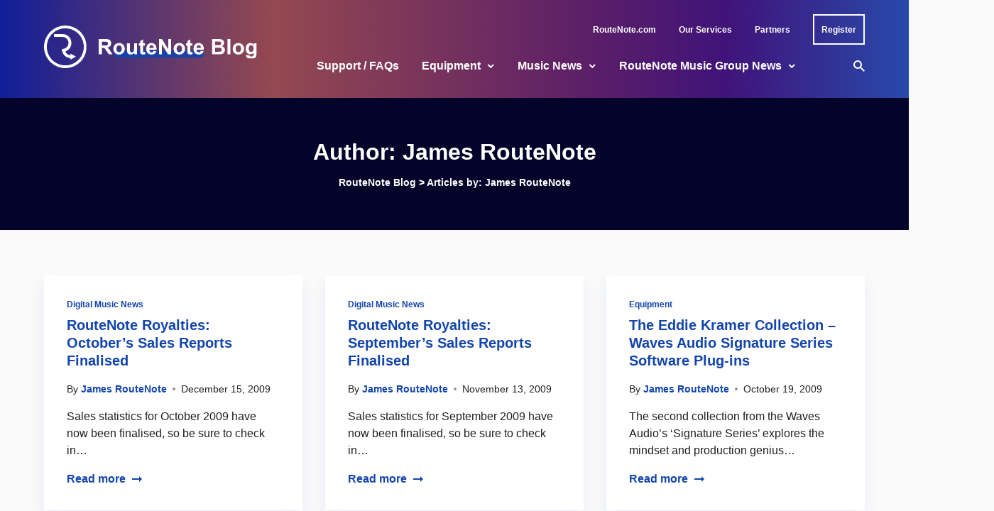

--- FILE ---
content_type: application/javascript
request_url: https://routenote.com/blog/wp-content/themes/stein/assets/js/stein.js?ver=1623333516
body_size: 406127
content:
/******/ (function(modules) { // webpackBootstrap
/******/ 	// The module cache
/******/ 	var installedModules = {};
/******/
/******/ 	// The require function
/******/ 	function __webpack_require__(moduleId) {
/******/
/******/ 		// Check if module is in cache
/******/ 		if(installedModules[moduleId]) {
/******/ 			return installedModules[moduleId].exports;
/******/ 		}
/******/ 		// Create a new module (and put it into the cache)
/******/ 		var module = installedModules[moduleId] = {
/******/ 			i: moduleId,
/******/ 			l: false,
/******/ 			exports: {}
/******/ 		};
/******/
/******/ 		// Execute the module function
/******/ 		modules[moduleId].call(module.exports, module, module.exports, __webpack_require__);
/******/
/******/ 		// Flag the module as loaded
/******/ 		module.l = true;
/******/
/******/ 		// Return the exports of the module
/******/ 		return module.exports;
/******/ 	}
/******/
/******/
/******/ 	// expose the modules object (__webpack_modules__)
/******/ 	__webpack_require__.m = modules;
/******/
/******/ 	// expose the module cache
/******/ 	__webpack_require__.c = installedModules;
/******/
/******/ 	// define getter function for harmony exports
/******/ 	__webpack_require__.d = function(exports, name, getter) {
/******/ 		if(!__webpack_require__.o(exports, name)) {
/******/ 			Object.defineProperty(exports, name, { enumerable: true, get: getter });
/******/ 		}
/******/ 	};
/******/
/******/ 	// define __esModule on exports
/******/ 	__webpack_require__.r = function(exports) {
/******/ 		if(typeof Symbol !== 'undefined' && Symbol.toStringTag) {
/******/ 			Object.defineProperty(exports, Symbol.toStringTag, { value: 'Module' });
/******/ 		}
/******/ 		Object.defineProperty(exports, '__esModule', { value: true });
/******/ 	};
/******/
/******/ 	// create a fake namespace object
/******/ 	// mode & 1: value is a module id, require it
/******/ 	// mode & 2: merge all properties of value into the ns
/******/ 	// mode & 4: return value when already ns object
/******/ 	// mode & 8|1: behave like require
/******/ 	__webpack_require__.t = function(value, mode) {
/******/ 		if(mode & 1) value = __webpack_require__(value);
/******/ 		if(mode & 8) return value;
/******/ 		if((mode & 4) && typeof value === 'object' && value && value.__esModule) return value;
/******/ 		var ns = Object.create(null);
/******/ 		__webpack_require__.r(ns);
/******/ 		Object.defineProperty(ns, 'default', { enumerable: true, value: value });
/******/ 		if(mode & 2 && typeof value != 'string') for(var key in value) __webpack_require__.d(ns, key, function(key) { return value[key]; }.bind(null, key));
/******/ 		return ns;
/******/ 	};
/******/
/******/ 	// getDefaultExport function for compatibility with non-harmony modules
/******/ 	__webpack_require__.n = function(module) {
/******/ 		var getter = module && module.__esModule ?
/******/ 			function getDefault() { return module['default']; } :
/******/ 			function getModuleExports() { return module; };
/******/ 		__webpack_require__.d(getter, 'a', getter);
/******/ 		return getter;
/******/ 	};
/******/
/******/ 	// Object.prototype.hasOwnProperty.call
/******/ 	__webpack_require__.o = function(object, property) { return Object.prototype.hasOwnProperty.call(object, property); };
/******/
/******/ 	// __webpack_public_path__
/******/ 	__webpack_require__.p = "/";
/******/
/******/
/******/ 	// Load entry module and return exports
/******/ 	return __webpack_require__(__webpack_require__.s = 0);
/******/ })
/************************************************************************/
/******/ ({

/***/ "./node_modules/dom7/dist/dom7.modular.js":
/*!************************************************!*\
  !*** ./node_modules/dom7/dist/dom7.modular.js ***!
  \************************************************/
/*! exports provided: $, addClass, removeClass, hasClass, toggleClass, attr, removeAttr, prop, data, removeData, dataset, val, transform, transition, on, off, once, trigger, transitionEnd, animationEnd, width, outerWidth, height, outerHeight, offset, hide, show, styles, css, toArray, each, forEach, filter, map, html, text, is, indexOf, index, eq, append, appendTo, prepend, prependTo, insertBefore, insertAfter, next, nextAll, prev, prevAll, siblings, parent, parents, closest, find, children, remove, detach, add, empty, scrollTo, scrollTop, scrollLeft, animate, stop, click, blur, focus, focusin, focusout, keyup, keydown, keypress, submit, change, mousedown, mousemove, mouseup, mouseenter, mouseleave, mouseout, mouseover, touchstart, touchend, touchmove, resize, scroll */
/***/ (function(module, __webpack_exports__, __webpack_require__) {

"use strict";
__webpack_require__.r(__webpack_exports__);
/* harmony export (binding) */ __webpack_require__.d(__webpack_exports__, "$", function() { return $; });
/* harmony export (binding) */ __webpack_require__.d(__webpack_exports__, "addClass", function() { return addClass; });
/* harmony export (binding) */ __webpack_require__.d(__webpack_exports__, "removeClass", function() { return removeClass; });
/* harmony export (binding) */ __webpack_require__.d(__webpack_exports__, "hasClass", function() { return hasClass; });
/* harmony export (binding) */ __webpack_require__.d(__webpack_exports__, "toggleClass", function() { return toggleClass; });
/* harmony export (binding) */ __webpack_require__.d(__webpack_exports__, "attr", function() { return attr; });
/* harmony export (binding) */ __webpack_require__.d(__webpack_exports__, "removeAttr", function() { return removeAttr; });
/* harmony export (binding) */ __webpack_require__.d(__webpack_exports__, "prop", function() { return prop; });
/* harmony export (binding) */ __webpack_require__.d(__webpack_exports__, "data", function() { return data; });
/* harmony export (binding) */ __webpack_require__.d(__webpack_exports__, "removeData", function() { return removeData; });
/* harmony export (binding) */ __webpack_require__.d(__webpack_exports__, "dataset", function() { return dataset; });
/* harmony export (binding) */ __webpack_require__.d(__webpack_exports__, "val", function() { return val; });
/* harmony export (binding) */ __webpack_require__.d(__webpack_exports__, "transform", function() { return transform; });
/* harmony export (binding) */ __webpack_require__.d(__webpack_exports__, "transition", function() { return transition; });
/* harmony export (binding) */ __webpack_require__.d(__webpack_exports__, "on", function() { return on; });
/* harmony export (binding) */ __webpack_require__.d(__webpack_exports__, "off", function() { return off; });
/* harmony export (binding) */ __webpack_require__.d(__webpack_exports__, "once", function() { return once; });
/* harmony export (binding) */ __webpack_require__.d(__webpack_exports__, "trigger", function() { return trigger; });
/* harmony export (binding) */ __webpack_require__.d(__webpack_exports__, "transitionEnd", function() { return transitionEnd; });
/* harmony export (binding) */ __webpack_require__.d(__webpack_exports__, "animationEnd", function() { return animationEnd; });
/* harmony export (binding) */ __webpack_require__.d(__webpack_exports__, "width", function() { return width; });
/* harmony export (binding) */ __webpack_require__.d(__webpack_exports__, "outerWidth", function() { return outerWidth; });
/* harmony export (binding) */ __webpack_require__.d(__webpack_exports__, "height", function() { return height; });
/* harmony export (binding) */ __webpack_require__.d(__webpack_exports__, "outerHeight", function() { return outerHeight; });
/* harmony export (binding) */ __webpack_require__.d(__webpack_exports__, "offset", function() { return offset; });
/* harmony export (binding) */ __webpack_require__.d(__webpack_exports__, "hide", function() { return hide; });
/* harmony export (binding) */ __webpack_require__.d(__webpack_exports__, "show", function() { return show; });
/* harmony export (binding) */ __webpack_require__.d(__webpack_exports__, "styles", function() { return styles; });
/* harmony export (binding) */ __webpack_require__.d(__webpack_exports__, "css", function() { return css; });
/* harmony export (binding) */ __webpack_require__.d(__webpack_exports__, "toArray", function() { return toArray; });
/* harmony export (binding) */ __webpack_require__.d(__webpack_exports__, "each", function() { return each; });
/* harmony export (binding) */ __webpack_require__.d(__webpack_exports__, "forEach", function() { return forEach; });
/* harmony export (binding) */ __webpack_require__.d(__webpack_exports__, "filter", function() { return filter; });
/* harmony export (binding) */ __webpack_require__.d(__webpack_exports__, "map", function() { return map; });
/* harmony export (binding) */ __webpack_require__.d(__webpack_exports__, "html", function() { return html; });
/* harmony export (binding) */ __webpack_require__.d(__webpack_exports__, "text", function() { return text; });
/* harmony export (binding) */ __webpack_require__.d(__webpack_exports__, "is", function() { return is; });
/* harmony export (binding) */ __webpack_require__.d(__webpack_exports__, "indexOf", function() { return indexOf; });
/* harmony export (binding) */ __webpack_require__.d(__webpack_exports__, "index", function() { return index; });
/* harmony export (binding) */ __webpack_require__.d(__webpack_exports__, "eq", function() { return eq; });
/* harmony export (binding) */ __webpack_require__.d(__webpack_exports__, "append", function() { return append; });
/* harmony export (binding) */ __webpack_require__.d(__webpack_exports__, "appendTo", function() { return appendTo; });
/* harmony export (binding) */ __webpack_require__.d(__webpack_exports__, "prepend", function() { return prepend; });
/* harmony export (binding) */ __webpack_require__.d(__webpack_exports__, "prependTo", function() { return prependTo; });
/* harmony export (binding) */ __webpack_require__.d(__webpack_exports__, "insertBefore", function() { return insertBefore; });
/* harmony export (binding) */ __webpack_require__.d(__webpack_exports__, "insertAfter", function() { return insertAfter; });
/* harmony export (binding) */ __webpack_require__.d(__webpack_exports__, "next", function() { return next; });
/* harmony export (binding) */ __webpack_require__.d(__webpack_exports__, "nextAll", function() { return nextAll; });
/* harmony export (binding) */ __webpack_require__.d(__webpack_exports__, "prev", function() { return prev; });
/* harmony export (binding) */ __webpack_require__.d(__webpack_exports__, "prevAll", function() { return prevAll; });
/* harmony export (binding) */ __webpack_require__.d(__webpack_exports__, "siblings", function() { return siblings; });
/* harmony export (binding) */ __webpack_require__.d(__webpack_exports__, "parent", function() { return parent; });
/* harmony export (binding) */ __webpack_require__.d(__webpack_exports__, "parents", function() { return parents; });
/* harmony export (binding) */ __webpack_require__.d(__webpack_exports__, "closest", function() { return closest; });
/* harmony export (binding) */ __webpack_require__.d(__webpack_exports__, "find", function() { return find; });
/* harmony export (binding) */ __webpack_require__.d(__webpack_exports__, "children", function() { return children; });
/* harmony export (binding) */ __webpack_require__.d(__webpack_exports__, "remove", function() { return remove; });
/* harmony export (binding) */ __webpack_require__.d(__webpack_exports__, "detach", function() { return detach; });
/* harmony export (binding) */ __webpack_require__.d(__webpack_exports__, "add", function() { return add; });
/* harmony export (binding) */ __webpack_require__.d(__webpack_exports__, "empty", function() { return empty; });
/* harmony export (binding) */ __webpack_require__.d(__webpack_exports__, "scrollTo", function() { return scrollTo; });
/* harmony export (binding) */ __webpack_require__.d(__webpack_exports__, "scrollTop", function() { return scrollTop; });
/* harmony export (binding) */ __webpack_require__.d(__webpack_exports__, "scrollLeft", function() { return scrollLeft; });
/* harmony export (binding) */ __webpack_require__.d(__webpack_exports__, "animate", function() { return animate; });
/* harmony export (binding) */ __webpack_require__.d(__webpack_exports__, "stop", function() { return stop; });
/* harmony export (binding) */ __webpack_require__.d(__webpack_exports__, "click", function() { return click; });
/* harmony export (binding) */ __webpack_require__.d(__webpack_exports__, "blur", function() { return blur; });
/* harmony export (binding) */ __webpack_require__.d(__webpack_exports__, "focus", function() { return focus; });
/* harmony export (binding) */ __webpack_require__.d(__webpack_exports__, "focusin", function() { return focusin; });
/* harmony export (binding) */ __webpack_require__.d(__webpack_exports__, "focusout", function() { return focusout; });
/* harmony export (binding) */ __webpack_require__.d(__webpack_exports__, "keyup", function() { return keyup; });
/* harmony export (binding) */ __webpack_require__.d(__webpack_exports__, "keydown", function() { return keydown; });
/* harmony export (binding) */ __webpack_require__.d(__webpack_exports__, "keypress", function() { return keypress; });
/* harmony export (binding) */ __webpack_require__.d(__webpack_exports__, "submit", function() { return submit; });
/* harmony export (binding) */ __webpack_require__.d(__webpack_exports__, "change", function() { return change; });
/* harmony export (binding) */ __webpack_require__.d(__webpack_exports__, "mousedown", function() { return mousedown; });
/* harmony export (binding) */ __webpack_require__.d(__webpack_exports__, "mousemove", function() { return mousemove; });
/* harmony export (binding) */ __webpack_require__.d(__webpack_exports__, "mouseup", function() { return mouseup; });
/* harmony export (binding) */ __webpack_require__.d(__webpack_exports__, "mouseenter", function() { return mouseenter; });
/* harmony export (binding) */ __webpack_require__.d(__webpack_exports__, "mouseleave", function() { return mouseleave; });
/* harmony export (binding) */ __webpack_require__.d(__webpack_exports__, "mouseout", function() { return mouseout; });
/* harmony export (binding) */ __webpack_require__.d(__webpack_exports__, "mouseover", function() { return mouseover; });
/* harmony export (binding) */ __webpack_require__.d(__webpack_exports__, "touchstart", function() { return touchstart; });
/* harmony export (binding) */ __webpack_require__.d(__webpack_exports__, "touchend", function() { return touchend; });
/* harmony export (binding) */ __webpack_require__.d(__webpack_exports__, "touchmove", function() { return touchmove; });
/* harmony export (binding) */ __webpack_require__.d(__webpack_exports__, "resize", function() { return resize; });
/* harmony export (binding) */ __webpack_require__.d(__webpack_exports__, "scroll", function() { return scroll; });
/* harmony import */ var ssr_window__WEBPACK_IMPORTED_MODULE_0__ = __webpack_require__(/*! ssr-window */ "./node_modules/ssr-window/dist/ssr-window.esm.js");
/**
 * Dom7 2.1.5
 * Minimalistic JavaScript library for DOM manipulation, with a jQuery-compatible API
 * http://framework7.io/docs/dom.html
 *
 * Copyright 2020, Vladimir Kharlampidi
 * The iDangero.us
 * http://www.idangero.us/
 *
 * Licensed under MIT
 *
 * Released on: May 15, 2020
 */


class Dom7 {
  constructor(arr) {
    const self = this;
    // Create array-like object
    for (let i = 0; i < arr.length; i += 1) {
      self[i] = arr[i];
    }
    self.length = arr.length;
    // Return collection with methods
    return this;
  }
}

function $(selector, context) {
  const arr = [];
  let i = 0;
  if (selector && !context) {
    if (selector instanceof Dom7) {
      return selector;
    }
  }
  if (selector) {
      // String
    if (typeof selector === 'string') {
      let els;
      let tempParent;
      const html = selector.trim();
      if (html.indexOf('<') >= 0 && html.indexOf('>') >= 0) {
        let toCreate = 'div';
        if (html.indexOf('<li') === 0) toCreate = 'ul';
        if (html.indexOf('<tr') === 0) toCreate = 'tbody';
        if (html.indexOf('<td') === 0 || html.indexOf('<th') === 0) toCreate = 'tr';
        if (html.indexOf('<tbody') === 0) toCreate = 'table';
        if (html.indexOf('<option') === 0) toCreate = 'select';
        tempParent = ssr_window__WEBPACK_IMPORTED_MODULE_0__["document"].createElement(toCreate);
        tempParent.innerHTML = html;
        for (i = 0; i < tempParent.childNodes.length; i += 1) {
          arr.push(tempParent.childNodes[i]);
        }
      } else {
        if (!context && selector[0] === '#' && !selector.match(/[ .<>:~]/)) {
          // Pure ID selector
          els = [ssr_window__WEBPACK_IMPORTED_MODULE_0__["document"].getElementById(selector.trim().split('#')[1])];
        } else {
          // Other selectors
          els = (context || ssr_window__WEBPACK_IMPORTED_MODULE_0__["document"]).querySelectorAll(selector.trim());
        }
        for (i = 0; i < els.length; i += 1) {
          if (els[i]) arr.push(els[i]);
        }
      }
    } else if (selector.nodeType || selector === ssr_window__WEBPACK_IMPORTED_MODULE_0__["window"] || selector === ssr_window__WEBPACK_IMPORTED_MODULE_0__["document"]) {
      // Node/element
      arr.push(selector);
    } else if (selector.length > 0 && selector[0].nodeType) {
      // Array of elements or instance of Dom
      for (i = 0; i < selector.length; i += 1) {
        arr.push(selector[i]);
      }
    }
  }
  return new Dom7(arr);
}

$.fn = Dom7.prototype;
$.Class = Dom7;
$.Dom7 = Dom7;

function unique(arr) {
  const uniqueArray = [];
  for (let i = 0; i < arr.length; i += 1) {
    if (uniqueArray.indexOf(arr[i]) === -1) uniqueArray.push(arr[i]);
  }
  return uniqueArray;
}
function toCamelCase(string) {
  return string.toLowerCase().replace(/-(.)/g, (match, group1) => group1.toUpperCase());
}

function requestAnimationFrame(callback) {
  if (ssr_window__WEBPACK_IMPORTED_MODULE_0__["window"].requestAnimationFrame) return ssr_window__WEBPACK_IMPORTED_MODULE_0__["window"].requestAnimationFrame(callback);
  else if (ssr_window__WEBPACK_IMPORTED_MODULE_0__["window"].webkitRequestAnimationFrame) return ssr_window__WEBPACK_IMPORTED_MODULE_0__["window"].webkitRequestAnimationFrame(callback);
  return ssr_window__WEBPACK_IMPORTED_MODULE_0__["window"].setTimeout(callback, 1000 / 60);
}
function cancelAnimationFrame(id) {
  if (ssr_window__WEBPACK_IMPORTED_MODULE_0__["window"].cancelAnimationFrame) return ssr_window__WEBPACK_IMPORTED_MODULE_0__["window"].cancelAnimationFrame(id);
  else if (ssr_window__WEBPACK_IMPORTED_MODULE_0__["window"].webkitCancelAnimationFrame) return ssr_window__WEBPACK_IMPORTED_MODULE_0__["window"].webkitCancelAnimationFrame(id);
  return ssr_window__WEBPACK_IMPORTED_MODULE_0__["window"].clearTimeout(id);
}

// Classes and attributes
function addClass(className) {
  if (typeof className === 'undefined') {
    return this;
  }
  const classes = className.split(' ');
  for (let i = 0; i < classes.length; i += 1) {
    for (let j = 0; j < this.length; j += 1) {
      if (typeof this[j] !== 'undefined' && typeof this[j].classList !== 'undefined') this[j].classList.add(classes[i]);
    }
  }
  return this;
}
function removeClass(className) {
  const classes = className.split(' ');
  for (let i = 0; i < classes.length; i += 1) {
    for (let j = 0; j < this.length; j += 1) {
      if (typeof this[j] !== 'undefined' && typeof this[j].classList !== 'undefined') this[j].classList.remove(classes[i]);
    }
  }
  return this;
}
function hasClass(className) {
  if (!this[0]) return false;
  return this[0].classList.contains(className);
}
function toggleClass(className) {
  const classes = className.split(' ');
  for (let i = 0; i < classes.length; i += 1) {
    for (let j = 0; j < this.length; j += 1) {
      if (typeof this[j] !== 'undefined' && typeof this[j].classList !== 'undefined') this[j].classList.toggle(classes[i]);
    }
  }
  return this;
}
function attr(attrs, value) {
  if (arguments.length === 1 && typeof attrs === 'string') {
    // Get attr
    if (this[0]) return this[0].getAttribute(attrs);
    return undefined;
  }

  // Set attrs
  for (let i = 0; i < this.length; i += 1) {
    if (arguments.length === 2) {
      // String
      this[i].setAttribute(attrs, value);
    } else {
      // Object
      // eslint-disable-next-line
      for (const attrName in attrs) {
        this[i][attrName] = attrs[attrName];
        this[i].setAttribute(attrName, attrs[attrName]);
      }
    }
  }
  return this;
}
// eslint-disable-next-line
function removeAttr(attr) {
  for (let i = 0; i < this.length; i += 1) {
    this[i].removeAttribute(attr);
  }
  return this;
}
// eslint-disable-next-line
function prop(props, value) {
  if (arguments.length === 1 && typeof props === 'string') {
    // Get prop
    if (this[0]) return this[0][props];
  } else {
    // Set props
    for (let i = 0; i < this.length; i += 1) {
      if (arguments.length === 2) {
        // String
        this[i][props] = value;
      } else {
        // Object
        // eslint-disable-next-line
        for (const propName in props) {
          this[i][propName] = props[propName];
        }
      }
    }
    return this;
  }
}
function data(key, value) {
  let el;
  if (typeof value === 'undefined') {
    el = this[0];
    // Get value
    if (el) {
      if (el.dom7ElementDataStorage && (key in el.dom7ElementDataStorage)) {
        return el.dom7ElementDataStorage[key];
      }

      const dataKey = el.getAttribute(`data-${key}`);
      if (dataKey) {
        return dataKey;
      }
      return undefined;
    }
    return undefined;
  }

  // Set value
  for (let i = 0; i < this.length; i += 1) {
    el = this[i];
    if (!el.dom7ElementDataStorage) el.dom7ElementDataStorage = {};
    el.dom7ElementDataStorage[key] = value;
  }
  return this;
}
function removeData(key) {
  for (let i = 0; i < this.length; i += 1) {
    const el = this[i];
    if (el.dom7ElementDataStorage && el.dom7ElementDataStorage[key]) {
      el.dom7ElementDataStorage[key] = null;
      delete el.dom7ElementDataStorage[key];
    }
  }
}
function dataset() {
  const el = this[0];
  if (!el) return undefined;
  const dataset = {}; // eslint-disable-line
  if (el.dataset) {
    // eslint-disable-next-line
    for (const dataKey in el.dataset) {
      dataset[dataKey] = el.dataset[dataKey];
    }
  } else {
    for (let i = 0; i < el.attributes.length; i += 1) {
      // eslint-disable-next-line
      const attr = el.attributes[i];
      if (attr.name.indexOf('data-') >= 0) {
        dataset[toCamelCase(attr.name.split('data-')[1])] = attr.value;
      }
    }
  }
  // eslint-disable-next-line
  for (const key in dataset) {
    if (dataset[key] === 'false') dataset[key] = false;
    else if (dataset[key] === 'true') dataset[key] = true;
    else if (parseFloat(dataset[key]) === dataset[key] * 1) dataset[key] *= 1;
  }
  return dataset;
}
function val(value) {
  const dom = this;
  if (typeof value === 'undefined') {
    if (dom[0]) {
      if (dom[0].multiple && dom[0].nodeName.toLowerCase() === 'select') {
        const values = [];
        for (let i = 0; i < dom[0].selectedOptions.length; i += 1) {
          values.push(dom[0].selectedOptions[i].value);
        }
        return values;
      }
      return dom[0].value;
    }
    return undefined;
  }

  for (let i = 0; i < dom.length; i += 1) {
    const el = dom[i];
    if (Array.isArray(value) && el.multiple && el.nodeName.toLowerCase() === 'select') {
      for (let j = 0; j < el.options.length; j += 1) {
        el.options[j].selected = value.indexOf(el.options[j].value) >= 0;
      }
    } else {
      el.value = value;
    }
  }
  return dom;
}
// Transforms
// eslint-disable-next-line
function transform(transform) {
  for (let i = 0; i < this.length; i += 1) {
    const elStyle = this[i].style;
    elStyle.webkitTransform = transform;
    elStyle.transform = transform;
  }
  return this;
}
function transition(duration) {
  if (typeof duration !== 'string') {
    duration = `${duration}ms`; // eslint-disable-line
  }
  for (let i = 0; i < this.length; i += 1) {
    const elStyle = this[i].style;
    elStyle.webkitTransitionDuration = duration;
    elStyle.transitionDuration = duration;
  }
  return this;
}
// Events
function on(...args) {
  let [eventType, targetSelector, listener, capture] = args;
  if (typeof args[1] === 'function') {
    [eventType, listener, capture] = args;
    targetSelector = undefined;
  }
  if (!capture) capture = false;

  function handleLiveEvent(e) {
    const target = e.target;
    if (!target) return;
    const eventData = e.target.dom7EventData || [];
    if (eventData.indexOf(e) < 0) {
      eventData.unshift(e);
    }
    if ($(target).is(targetSelector)) listener.apply(target, eventData);
    else {
      const parents = $(target).parents(); // eslint-disable-line
      for (let k = 0; k < parents.length; k += 1) {
        if ($(parents[k]).is(targetSelector)) listener.apply(parents[k], eventData);
      }
    }
  }
  function handleEvent(e) {
    const eventData = e && e.target ? e.target.dom7EventData || [] : [];
    if (eventData.indexOf(e) < 0) {
      eventData.unshift(e);
    }
    listener.apply(this, eventData);
  }
  const events = eventType.split(' ');
  let j;
  for (let i = 0; i < this.length; i += 1) {
    const el = this[i];
    if (!targetSelector) {
      for (j = 0; j < events.length; j += 1) {
        const event = events[j];
        if (!el.dom7Listeners) el.dom7Listeners = {};
        if (!el.dom7Listeners[event]) el.dom7Listeners[event] = [];
        el.dom7Listeners[event].push({
          listener,
          proxyListener: handleEvent,
        });
        el.addEventListener(event, handleEvent, capture);
      }
    } else {
      // Live events
      for (j = 0; j < events.length; j += 1) {
        const event = events[j];
        if (!el.dom7LiveListeners) el.dom7LiveListeners = {};
        if (!el.dom7LiveListeners[event]) el.dom7LiveListeners[event] = [];
        el.dom7LiveListeners[event].push({
          listener,
          proxyListener: handleLiveEvent,
        });
        el.addEventListener(event, handleLiveEvent, capture);
      }
    }
  }
  return this;
}
function off(...args) {
  let [eventType, targetSelector, listener, capture] = args;
  if (typeof args[1] === 'function') {
    [eventType, listener, capture] = args;
    targetSelector = undefined;
  }
  if (!capture) capture = false;

  const events = eventType.split(' ');
  for (let i = 0; i < events.length; i += 1) {
    const event = events[i];
    for (let j = 0; j < this.length; j += 1) {
      const el = this[j];
      let handlers;
      if (!targetSelector && el.dom7Listeners) {
        handlers = el.dom7Listeners[event];
      } else if (targetSelector && el.dom7LiveListeners) {
        handlers = el.dom7LiveListeners[event];
      }
      if (handlers && handlers.length) {
        for (let k = handlers.length - 1; k >= 0; k -= 1) {
          const handler = handlers[k];
          if (listener && handler.listener === listener) {
            el.removeEventListener(event, handler.proxyListener, capture);
            handlers.splice(k, 1);
          } else if (listener && handler.listener && handler.listener.dom7proxy && handler.listener.dom7proxy === listener) {
            el.removeEventListener(event, handler.proxyListener, capture);
            handlers.splice(k, 1);
          } else if (!listener) {
            el.removeEventListener(event, handler.proxyListener, capture);
            handlers.splice(k, 1);
          }
        }
      }
    }
  }
  return this;
}
function once(...args) {
  const dom = this;
  let [eventName, targetSelector, listener, capture] = args;
  if (typeof args[1] === 'function') {
    [eventName, listener, capture] = args;
    targetSelector = undefined;
  }
  function onceHandler(...eventArgs) {
    listener.apply(this, eventArgs);
    dom.off(eventName, targetSelector, onceHandler, capture);
    if (onceHandler.dom7proxy) {
      delete onceHandler.dom7proxy;
    }
  }
  onceHandler.dom7proxy = listener;
  return dom.on(eventName, targetSelector, onceHandler, capture);
}
function trigger(...args) {
  const events = args[0].split(' ');
  const eventData = args[1];
  for (let i = 0; i < events.length; i += 1) {
    const event = events[i];
    for (let j = 0; j < this.length; j += 1) {
      const el = this[j];
      let evt;
      try {
        evt = new ssr_window__WEBPACK_IMPORTED_MODULE_0__["window"].CustomEvent(event, {
          detail: eventData,
          bubbles: true,
          cancelable: true,
        });
      } catch (e) {
        evt = ssr_window__WEBPACK_IMPORTED_MODULE_0__["document"].createEvent('Event');
        evt.initEvent(event, true, true);
        evt.detail = eventData;
      }
      // eslint-disable-next-line
      el.dom7EventData = args.filter((data, dataIndex) => dataIndex > 0);
      el.dispatchEvent(evt);
      el.dom7EventData = [];
      delete el.dom7EventData;
    }
  }
  return this;
}
function transitionEnd(callback) {
  const events = ['webkitTransitionEnd', 'transitionend'];
  const dom = this;
  let i;
  function fireCallBack(e) {
    /* jshint validthis:true */
    if (e.target !== this) return;
    callback.call(this, e);
    for (i = 0; i < events.length; i += 1) {
      dom.off(events[i], fireCallBack);
    }
  }
  if (callback) {
    for (i = 0; i < events.length; i += 1) {
      dom.on(events[i], fireCallBack);
    }
  }
  return this;
}
function animationEnd(callback) {
  const events = ['webkitAnimationEnd', 'animationend'];
  const dom = this;
  let i;
  function fireCallBack(e) {
    if (e.target !== this) return;
    callback.call(this, e);
    for (i = 0; i < events.length; i += 1) {
      dom.off(events[i], fireCallBack);
    }
  }
  if (callback) {
    for (i = 0; i < events.length; i += 1) {
      dom.on(events[i], fireCallBack);
    }
  }
  return this;
}
// Sizing/Styles
function width() {
  if (this[0] === ssr_window__WEBPACK_IMPORTED_MODULE_0__["window"]) {
    return ssr_window__WEBPACK_IMPORTED_MODULE_0__["window"].innerWidth;
  }

  if (this.length > 0) {
    return parseFloat(this.css('width'));
  }

  return null;
}
function outerWidth(includeMargins) {
  if (this.length > 0) {
    if (includeMargins) {
      // eslint-disable-next-line
      const styles = this.styles();
      return this[0].offsetWidth + parseFloat(styles.getPropertyValue('margin-right')) + parseFloat(styles.getPropertyValue('margin-left'));
    }
    return this[0].offsetWidth;
  }
  return null;
}
function height() {
  if (this[0] === ssr_window__WEBPACK_IMPORTED_MODULE_0__["window"]) {
    return ssr_window__WEBPACK_IMPORTED_MODULE_0__["window"].innerHeight;
  }

  if (this.length > 0) {
    return parseFloat(this.css('height'));
  }

  return null;
}
function outerHeight(includeMargins) {
  if (this.length > 0) {
    if (includeMargins) {
      // eslint-disable-next-line
      const styles = this.styles();
      return this[0].offsetHeight + parseFloat(styles.getPropertyValue('margin-top')) + parseFloat(styles.getPropertyValue('margin-bottom'));
    }
    return this[0].offsetHeight;
  }
  return null;
}
function offset() {
  if (this.length > 0) {
    const el = this[0];
    const box = el.getBoundingClientRect();
    const body = ssr_window__WEBPACK_IMPORTED_MODULE_0__["document"].body;
    const clientTop = el.clientTop || body.clientTop || 0;
    const clientLeft = el.clientLeft || body.clientLeft || 0;
    const scrollTop = el === ssr_window__WEBPACK_IMPORTED_MODULE_0__["window"] ? ssr_window__WEBPACK_IMPORTED_MODULE_0__["window"].scrollY : el.scrollTop;
    const scrollLeft = el === ssr_window__WEBPACK_IMPORTED_MODULE_0__["window"] ? ssr_window__WEBPACK_IMPORTED_MODULE_0__["window"].scrollX : el.scrollLeft;
    return {
      top: (box.top + scrollTop) - clientTop,
      left: (box.left + scrollLeft) - clientLeft,
    };
  }

  return null;
}
function hide() {
  for (let i = 0; i < this.length; i += 1) {
    this[i].style.display = 'none';
  }
  return this;
}
function show() {
  for (let i = 0; i < this.length; i += 1) {
    const el = this[i];
    if (el.style.display === 'none') {
      el.style.display = '';
    }
    if (ssr_window__WEBPACK_IMPORTED_MODULE_0__["window"].getComputedStyle(el, null).getPropertyValue('display') === 'none') {
      // Still not visible
      el.style.display = 'block';
    }
  }
  return this;
}
function styles() {
  if (this[0]) return ssr_window__WEBPACK_IMPORTED_MODULE_0__["window"].getComputedStyle(this[0], null);
  return {};
}
function css(props, value) {
  let i;
  if (arguments.length === 1) {
    if (typeof props === 'string') {
      if (this[0]) return ssr_window__WEBPACK_IMPORTED_MODULE_0__["window"].getComputedStyle(this[0], null).getPropertyValue(props);
    } else {
      for (i = 0; i < this.length; i += 1) {
        // eslint-disable-next-line
        for (let prop in props) {
          this[i].style[prop] = props[prop];
        }
      }
      return this;
    }
  }
  if (arguments.length === 2 && typeof props === 'string') {
    for (i = 0; i < this.length; i += 1) {
      this[i].style[props] = value;
    }
    return this;
  }
  return this;
}

// Dom manipulation
function toArray() {
  const arr = [];
  for (let i = 0; i < this.length; i += 1) {
    arr.push(this[i]);
  }
  return arr;
}
// Iterate over the collection passing elements to `callback`
function each(callback) {
  // Don't bother continuing without a callback
  if (!callback) return this;
  // Iterate over the current collection
  for (let i = 0; i < this.length; i += 1) {
    // If the callback returns false
    if (callback.call(this[i], i, this[i]) === false) {
      // End the loop early
      return this;
    }
  }
  // Return `this` to allow chained DOM operations
  return this;
}
function forEach(callback) {
  // Don't bother continuing without a callback
  if (!callback) return this;
  // Iterate over the current collection
  for (let i = 0; i < this.length; i += 1) {
    // If the callback returns false
    if (callback.call(this[i], this[i], i) === false) {
      // End the loop early
      return this;
    }
  }
  // Return `this` to allow chained DOM operations
  return this;
}
function filter(callback) {
  const matchedItems = [];
  const dom = this;
  for (let i = 0; i < dom.length; i += 1) {
    if (callback.call(dom[i], i, dom[i])) matchedItems.push(dom[i]);
  }
  return new Dom7(matchedItems);
}
function map(callback) {
  const modifiedItems = [];
  const dom = this;
  for (let i = 0; i < dom.length; i += 1) {
    modifiedItems.push(callback.call(dom[i], i, dom[i]));
  }
  return new Dom7(modifiedItems);
}
// eslint-disable-next-line
function html(html) {
  if (typeof html === 'undefined') {
    return this[0] ? this[0].innerHTML : undefined;
  }

  for (let i = 0; i < this.length; i += 1) {
    this[i].innerHTML = html;
  }
  return this;
}
// eslint-disable-next-line
function text(text) {
  if (typeof text === 'undefined') {
    if (this[0]) {
      return this[0].textContent.trim();
    }
    return null;
  }

  for (let i = 0; i < this.length; i += 1) {
    this[i].textContent = text;
  }
  return this;
}
function is(selector) {
  const el = this[0];
  let compareWith;
  let i;
  if (!el || typeof selector === 'undefined') return false;
  if (typeof selector === 'string') {
    if (el.matches) return el.matches(selector);
    else if (el.webkitMatchesSelector) return el.webkitMatchesSelector(selector);
    else if (el.msMatchesSelector) return el.msMatchesSelector(selector);

    compareWith = $(selector);
    for (i = 0; i < compareWith.length; i += 1) {
      if (compareWith[i] === el) return true;
    }
    return false;
  } else if (selector === ssr_window__WEBPACK_IMPORTED_MODULE_0__["document"]) return el === ssr_window__WEBPACK_IMPORTED_MODULE_0__["document"];
  else if (selector === ssr_window__WEBPACK_IMPORTED_MODULE_0__["window"]) return el === ssr_window__WEBPACK_IMPORTED_MODULE_0__["window"];

  if (selector.nodeType || selector instanceof Dom7) {
    compareWith = selector.nodeType ? [selector] : selector;
    for (i = 0; i < compareWith.length; i += 1) {
      if (compareWith[i] === el) return true;
    }
    return false;
  }
  return false;
}
function indexOf(el) {
  for (let i = 0; i < this.length; i += 1) {
    if (this[i] === el) return i;
  }
  return -1;
}
function index() {
  let child = this[0];
  let i;
  if (child) {
    i = 0;
    // eslint-disable-next-line
    while ((child = child.previousSibling) !== null) {
      if (child.nodeType === 1) i += 1;
    }
    return i;
  }
  return undefined;
}
// eslint-disable-next-line
function eq(index) {
  if (typeof index === 'undefined') return this;
  const length = this.length;
  let returnIndex;
  if (index > length - 1) {
    return new Dom7([]);
  }
  if (index < 0) {
    returnIndex = length + index;
    if (returnIndex < 0) return new Dom7([]);
    return new Dom7([this[returnIndex]]);
  }
  return new Dom7([this[index]]);
}
function append(...args) {
  let newChild;

  for (let k = 0; k < args.length; k += 1) {
    newChild = args[k];
    for (let i = 0; i < this.length; i += 1) {
      if (typeof newChild === 'string') {
        const tempDiv = ssr_window__WEBPACK_IMPORTED_MODULE_0__["document"].createElement('div');
        tempDiv.innerHTML = newChild;
        while (tempDiv.firstChild) {
          this[i].appendChild(tempDiv.firstChild);
        }
      } else if (newChild instanceof Dom7) {
        for (let j = 0; j < newChild.length; j += 1) {
          this[i].appendChild(newChild[j]);
        }
      } else {
        this[i].appendChild(newChild);
      }
    }
  }

  return this;
}
// eslint-disable-next-line
function appendTo(parent) {
  $(parent).append(this);
  return this;
}
function prepend(newChild) {
  let i;
  let j;
  for (i = 0; i < this.length; i += 1) {
    if (typeof newChild === 'string') {
      const tempDiv = ssr_window__WEBPACK_IMPORTED_MODULE_0__["document"].createElement('div');
      tempDiv.innerHTML = newChild;
      for (j = tempDiv.childNodes.length - 1; j >= 0; j -= 1) {
        this[i].insertBefore(tempDiv.childNodes[j], this[i].childNodes[0]);
      }
    } else if (newChild instanceof Dom7) {
      for (j = 0; j < newChild.length; j += 1) {
        this[i].insertBefore(newChild[j], this[i].childNodes[0]);
      }
    } else {
      this[i].insertBefore(newChild, this[i].childNodes[0]);
    }
  }
  return this;
}
// eslint-disable-next-line
function prependTo(parent) {
  $(parent).prepend(this);
  return this;
}
function insertBefore(selector) {
  const before = $(selector);
  for (let i = 0; i < this.length; i += 1) {
    if (before.length === 1) {
      before[0].parentNode.insertBefore(this[i], before[0]);
    } else if (before.length > 1) {
      for (let j = 0; j < before.length; j += 1) {
        before[j].parentNode.insertBefore(this[i].cloneNode(true), before[j]);
      }
    }
  }
}
function insertAfter(selector) {
  const after = $(selector);
  for (let i = 0; i < this.length; i += 1) {
    if (after.length === 1) {
      after[0].parentNode.insertBefore(this[i], after[0].nextSibling);
    } else if (after.length > 1) {
      for (let j = 0; j < after.length; j += 1) {
        after[j].parentNode.insertBefore(this[i].cloneNode(true), after[j].nextSibling);
      }
    }
  }
}
function next(selector) {
  if (this.length > 0) {
    if (selector) {
      if (this[0].nextElementSibling && $(this[0].nextElementSibling).is(selector)) {
        return new Dom7([this[0].nextElementSibling]);
      }
      return new Dom7([]);
    }

    if (this[0].nextElementSibling) return new Dom7([this[0].nextElementSibling]);
    return new Dom7([]);
  }
  return new Dom7([]);
}
function nextAll(selector) {
  const nextEls = [];
  let el = this[0];
  if (!el) return new Dom7([]);
  while (el.nextElementSibling) {
    const next = el.nextElementSibling; // eslint-disable-line
    if (selector) {
      if ($(next).is(selector)) nextEls.push(next);
    } else nextEls.push(next);
    el = next;
  }
  return new Dom7(nextEls);
}
function prev(selector) {
  if (this.length > 0) {
    const el = this[0];
    if (selector) {
      if (el.previousElementSibling && $(el.previousElementSibling).is(selector)) {
        return new Dom7([el.previousElementSibling]);
      }
      return new Dom7([]);
    }

    if (el.previousElementSibling) return new Dom7([el.previousElementSibling]);
    return new Dom7([]);
  }
  return new Dom7([]);
}
function prevAll(selector) {
  const prevEls = [];
  let el = this[0];
  if (!el) return new Dom7([]);
  while (el.previousElementSibling) {
    const prev = el.previousElementSibling; // eslint-disable-line
    if (selector) {
      if ($(prev).is(selector)) prevEls.push(prev);
    } else prevEls.push(prev);
    el = prev;
  }
  return new Dom7(prevEls);
}
function siblings(selector) {
  return this.nextAll(selector).add(this.prevAll(selector));
}
function parent(selector) {
  const parents = []; // eslint-disable-line
  for (let i = 0; i < this.length; i += 1) {
    if (this[i].parentNode !== null) {
      if (selector) {
        if ($(this[i].parentNode).is(selector)) parents.push(this[i].parentNode);
      } else {
        parents.push(this[i].parentNode);
      }
    }
  }
  return $(unique(parents));
}
function parents(selector) {
  const parents = []; // eslint-disable-line
  for (let i = 0; i < this.length; i += 1) {
    let parent = this[i].parentNode; // eslint-disable-line
    while (parent) {
      if (selector) {
        if ($(parent).is(selector)) parents.push(parent);
      } else {
        parents.push(parent);
      }
      parent = parent.parentNode;
    }
  }
  return $(unique(parents));
}
function closest(selector) {
  let closest = this; // eslint-disable-line
  if (typeof selector === 'undefined') {
    return new Dom7([]);
  }
  if (!closest.is(selector)) {
    closest = closest.parents(selector).eq(0);
  }
  return closest;
}
function find(selector) {
  const foundElements = [];
  for (let i = 0; i < this.length; i += 1) {
    const found = this[i].querySelectorAll(selector);
    for (let j = 0; j < found.length; j += 1) {
      foundElements.push(found[j]);
    }
  }
  return new Dom7(foundElements);
}
function children(selector) {
  const children = []; // eslint-disable-line
  for (let i = 0; i < this.length; i += 1) {
    const childNodes = this[i].childNodes;

    for (let j = 0; j < childNodes.length; j += 1) {
      if (!selector) {
        if (childNodes[j].nodeType === 1) children.push(childNodes[j]);
      } else if (childNodes[j].nodeType === 1 && $(childNodes[j]).is(selector)) {
        children.push(childNodes[j]);
      }
    }
  }
  return new Dom7(unique(children));
}
function remove() {
  for (let i = 0; i < this.length; i += 1) {
    if (this[i].parentNode) this[i].parentNode.removeChild(this[i]);
  }
  return this;
}
function detach() {
  return this.remove();
}
function add(...args) {
  const dom = this;
  let i;
  let j;
  for (i = 0; i < args.length; i += 1) {
    const toAdd = $(args[i]);
    for (j = 0; j < toAdd.length; j += 1) {
      dom[dom.length] = toAdd[j];
      dom.length += 1;
    }
  }
  return dom;
}
function empty() {
  for (let i = 0; i < this.length; i += 1) {
    const el = this[i];
    if (el.nodeType === 1) {
      for (let j = 0; j < el.childNodes.length; j += 1) {
        if (el.childNodes[j].parentNode) {
          el.childNodes[j].parentNode.removeChild(el.childNodes[j]);
        }
      }
      el.textContent = '';
    }
  }
  return this;
}

function scrollTo(...args) {
  let [left, top, duration, easing, callback] = args;
  if (args.length === 4 && typeof easing === 'function') {
    callback = easing;
    [left, top, duration, callback, easing] = args;
  }
  if (typeof easing === 'undefined') easing = 'swing';

  return this.each(function animate() {
    const el = this;
    let currentTop;
    let currentLeft;
    let maxTop;
    let maxLeft;
    let newTop;
    let newLeft;
    let scrollTop; // eslint-disable-line
    let scrollLeft; // eslint-disable-line
    let animateTop = top > 0 || top === 0;
    let animateLeft = left > 0 || left === 0;
    if (typeof easing === 'undefined') {
      easing = 'swing';
    }
    if (animateTop) {
      currentTop = el.scrollTop;
      if (!duration) {
        el.scrollTop = top;
      }
    }
    if (animateLeft) {
      currentLeft = el.scrollLeft;
      if (!duration) {
        el.scrollLeft = left;
      }
    }
    if (!duration) return;
    if (animateTop) {
      maxTop = el.scrollHeight - el.offsetHeight;
      newTop = Math.max(Math.min(top, maxTop), 0);
    }
    if (animateLeft) {
      maxLeft = el.scrollWidth - el.offsetWidth;
      newLeft = Math.max(Math.min(left, maxLeft), 0);
    }
    let startTime = null;
    if (animateTop && newTop === currentTop) animateTop = false;
    if (animateLeft && newLeft === currentLeft) animateLeft = false;
    function render(time = new Date().getTime()) {
      if (startTime === null) {
        startTime = time;
      }
      const progress = Math.max(Math.min((time - startTime) / duration, 1), 0);
      const easeProgress = easing === 'linear' ? progress : (0.5 - (Math.cos(progress * Math.PI) / 2));
      let done;
      if (animateTop) scrollTop = currentTop + (easeProgress * (newTop - currentTop));
      if (animateLeft) scrollLeft = currentLeft + (easeProgress * (newLeft - currentLeft));
      if (animateTop && newTop > currentTop && scrollTop >= newTop) {
        el.scrollTop = newTop;
        done = true;
      }
      if (animateTop && newTop < currentTop && scrollTop <= newTop) {
        el.scrollTop = newTop;
        done = true;
      }
      if (animateLeft && newLeft > currentLeft && scrollLeft >= newLeft) {
        el.scrollLeft = newLeft;
        done = true;
      }
      if (animateLeft && newLeft < currentLeft && scrollLeft <= newLeft) {
        el.scrollLeft = newLeft;
        done = true;
      }

      if (done) {
        if (callback) callback();
        return;
      }
      if (animateTop) el.scrollTop = scrollTop;
      if (animateLeft) el.scrollLeft = scrollLeft;
      requestAnimationFrame(render);
    }
    requestAnimationFrame(render);
  });
}
// scrollTop(top, duration, easing, callback) {
function scrollTop(...args) {
  let [top, duration, easing, callback] = args;
  if (args.length === 3 && typeof easing === 'function') {
    [top, duration, callback, easing] = args;
  }
  const dom = this;
  if (typeof top === 'undefined') {
    if (dom.length > 0) return dom[0].scrollTop;
    return null;
  }
  return dom.scrollTo(undefined, top, duration, easing, callback);
}
function scrollLeft(...args) {
  let [left, duration, easing, callback] = args;
  if (args.length === 3 && typeof easing === 'function') {
    [left, duration, callback, easing] = args;
  }
  const dom = this;
  if (typeof left === 'undefined') {
    if (dom.length > 0) return dom[0].scrollLeft;
    return null;
  }
  return dom.scrollTo(left, undefined, duration, easing, callback);
}

function animate(initialProps, initialParams) {
  const els = this;
  const a = {
    props: Object.assign({}, initialProps),
    params: Object.assign({
      duration: 300,
      easing: 'swing', // or 'linear'
      /* Callbacks
      begin(elements)
      complete(elements)
      progress(elements, complete, remaining, start, tweenValue)
      */
    }, initialParams),

    elements: els,
    animating: false,
    que: [],

    easingProgress(easing, progress) {
      if (easing === 'swing') {
        return 0.5 - (Math.cos(progress * Math.PI) / 2);
      }
      if (typeof easing === 'function') {
        return easing(progress);
      }
      return progress;
    },
    stop() {
      if (a.frameId) {
        cancelAnimationFrame(a.frameId);
      }
      a.animating = false;
      a.elements.each((index, el) => {
        const element = el;
        delete element.dom7AnimateInstance;
      });
      a.que = [];
    },
    done(complete) {
      a.animating = false;
      a.elements.each((index, el) => {
        const element = el;
        delete element.dom7AnimateInstance;
      });
      if (complete) complete(els);
      if (a.que.length > 0) {
        const que = a.que.shift();
        a.animate(que[0], que[1]);
      }
    },
    animate(props, params) {
      if (a.animating) {
        a.que.push([props, params]);
        return a;
      }
      const elements = [];

      // Define & Cache Initials & Units
      a.elements.each((index, el) => {
        let initialFullValue;
        let initialValue;
        let unit;
        let finalValue;
        let finalFullValue;

        if (!el.dom7AnimateInstance) a.elements[index].dom7AnimateInstance = a;

        elements[index] = {
          container: el,
        };
        Object.keys(props).forEach((prop) => {
          initialFullValue = ssr_window__WEBPACK_IMPORTED_MODULE_0__["window"].getComputedStyle(el, null).getPropertyValue(prop).replace(',', '.');
          initialValue = parseFloat(initialFullValue);
          unit = initialFullValue.replace(initialValue, '');
          finalValue = parseFloat(props[prop]);
          finalFullValue = props[prop] + unit;
          elements[index][prop] = {
            initialFullValue,
            initialValue,
            unit,
            finalValue,
            finalFullValue,
            currentValue: initialValue,
          };
        });
      });

      let startTime = null;
      let time;
      let elementsDone = 0;
      let propsDone = 0;
      let done;
      let began = false;

      a.animating = true;

      function render() {
        time = new Date().getTime();
        let progress;
        let easeProgress;
        // let el;
        if (!began) {
          began = true;
          if (params.begin) params.begin(els);
        }
        if (startTime === null) {
          startTime = time;
        }
        if (params.progress) {
          // eslint-disable-next-line
          params.progress(els, Math.max(Math.min((time - startTime) / params.duration, 1), 0), ((startTime + params.duration) - time < 0 ? 0 : (startTime + params.duration) - time), startTime);
        }

        elements.forEach((element) => {
          const el = element;
          if (done || el.done) return;
          Object.keys(props).forEach((prop) => {
            if (done || el.done) return;
            progress = Math.max(Math.min((time - startTime) / params.duration, 1), 0);
            easeProgress = a.easingProgress(params.easing, progress);
            const { initialValue, finalValue, unit } = el[prop];
            el[prop].currentValue = initialValue + (easeProgress * (finalValue - initialValue));
            const currentValue = el[prop].currentValue;

            if (
              (finalValue > initialValue && currentValue >= finalValue) ||
              (finalValue < initialValue && currentValue <= finalValue)) {
              el.container.style[prop] = finalValue + unit;
              propsDone += 1;
              if (propsDone === Object.keys(props).length) {
                el.done = true;
                elementsDone += 1;
              }
              if (elementsDone === elements.length) {
                done = true;
              }
            }
            if (done) {
              a.done(params.complete);
              return;
            }
            el.container.style[prop] = currentValue + unit;
          });
        });
        if (done) return;
        // Then call
        a.frameId = requestAnimationFrame(render);
      }
      a.frameId = requestAnimationFrame(render);
      return a;
    },
  };

  if (a.elements.length === 0) {
    return els;
  }

  let animateInstance;
  for (let i = 0; i < a.elements.length; i += 1) {
    if (a.elements[i].dom7AnimateInstance) {
      animateInstance = a.elements[i].dom7AnimateInstance;
    } else a.elements[i].dom7AnimateInstance = a;
  }
  if (!animateInstance) {
    animateInstance = a;
  }

  if (initialProps === 'stop') {
    animateInstance.stop();
  } else {
    animateInstance.animate(a.props, a.params);
  }

  return els;
}

function stop() {
  const els = this;
  for (let i = 0; i < els.length; i += 1) {
    if (els[i].dom7AnimateInstance) {
      els[i].dom7AnimateInstance.stop();
    }
  }
}

const noTrigger = ('resize scroll').split(' ');
function eventShortcut(name, ...args) {
  if (typeof args[0] === 'undefined') {
    for (let i = 0; i < this.length; i += 1) {
      if (noTrigger.indexOf(name) < 0) {
        if (name in this[i]) this[i][name]();
        else {
          $(this[i]).trigger(name);
        }
      }
    }
    return this;
  }
  return this.on(name, ...args);
}

function click(...args) {
  return eventShortcut.bind(this)('click', ...args);
}
function blur(...args) {
  return eventShortcut.bind(this)('blur', ...args);
}
function focus(...args) {
  return eventShortcut.bind(this)('focus', ...args);
}
function focusin(...args) {
  return eventShortcut.bind(this)('focusin', ...args);
}
function focusout(...args) {
  return eventShortcut.bind(this)('focusout', ...args);
}
function keyup(...args) {
  return eventShortcut.bind(this)('keyup', ...args);
}
function keydown(...args) {
  return eventShortcut.bind(this)('keydown', ...args);
}
function keypress(...args) {
  return eventShortcut.bind(this)('keypress', ...args);
}
function submit(...args) {
  return eventShortcut.bind(this)('submit', ...args);
}
function change(...args) {
  return eventShortcut.bind(this)('change', ...args);
}
function mousedown(...args) {
  return eventShortcut.bind(this)('mousedown', ...args);
}
function mousemove(...args) {
  return eventShortcut.bind(this)('mousemove', ...args);
}
function mouseup(...args) {
  return eventShortcut.bind(this)('mouseup', ...args);
}
function mouseenter(...args) {
  return eventShortcut.bind(this)('mouseenter', ...args);
}
function mouseleave(...args) {
  return eventShortcut.bind(this)('mouseleave', ...args);
}
function mouseout(...args) {
  return eventShortcut.bind(this)('mouseout', ...args);
}
function mouseover(...args) {
  return eventShortcut.bind(this)('mouseover', ...args);
}
function touchstart(...args) {
  return eventShortcut.bind(this)('touchstart', ...args);
}
function touchend(...args) {
  return eventShortcut.bind(this)('touchend', ...args);
}
function touchmove(...args) {
  return eventShortcut.bind(this)('touchmove', ...args);
}
function resize(...args) {
  return eventShortcut.bind(this)('resize', ...args);
}
function scroll(...args) {
  return eventShortcut.bind(this)('scroll', ...args);
}




/***/ }),

/***/ "./node_modules/lazysizes/lazysizes.js":
/*!*********************************************!*\
  !*** ./node_modules/lazysizes/lazysizes.js ***!
  \*********************************************/
/*! no static exports found */
/***/ (function(module, exports, __webpack_require__) {

(function(window, factory) {
	var lazySizes = factory(window, window.document, Date);
	window.lazySizes = lazySizes;
	if( true && module.exports){
		module.exports = lazySizes;
	}
}(typeof window != 'undefined' ?
      window : {}, function l(window, document, Date) { // Pass in the windoe Date function also for SSR because the Date class can be lost
	'use strict';
	/*jshint eqnull:true */

	var lazysizes, lazySizesCfg;

	(function(){
		var prop;

		var lazySizesDefaults = {
			lazyClass: 'lazyload',
			loadedClass: 'lazyloaded',
			loadingClass: 'lazyloading',
			preloadClass: 'lazypreload',
			errorClass: 'lazyerror',
			//strictClass: 'lazystrict',
			autosizesClass: 'lazyautosizes',
			srcAttr: 'data-src',
			srcsetAttr: 'data-srcset',
			sizesAttr: 'data-sizes',
			//preloadAfterLoad: false,
			minSize: 40,
			customMedia: {},
			init: true,
			expFactor: 1.5,
			hFac: 0.8,
			loadMode: 2,
			loadHidden: true,
			ricTimeout: 0,
			throttleDelay: 125,
		};

		lazySizesCfg = window.lazySizesConfig || window.lazysizesConfig || {};

		for(prop in lazySizesDefaults){
			if(!(prop in lazySizesCfg)){
				lazySizesCfg[prop] = lazySizesDefaults[prop];
			}
		}
	})();

	if (!document || !document.getElementsByClassName) {
		return {
			init: function () {},
			cfg: lazySizesCfg,
			noSupport: true,
		};
	}

	var docElem = document.documentElement;

	var supportPicture = window.HTMLPictureElement;

	var _addEventListener = 'addEventListener';

	var _getAttribute = 'getAttribute';

	/**
	 * Update to bind to window because 'this' becomes null during SSR
	 * builds.
	 */
	var addEventListener = window[_addEventListener].bind(window);

	var setTimeout = window.setTimeout;

	var requestAnimationFrame = window.requestAnimationFrame || setTimeout;

	var requestIdleCallback = window.requestIdleCallback;

	var regPicture = /^picture$/i;

	var loadEvents = ['load', 'error', 'lazyincluded', '_lazyloaded'];

	var regClassCache = {};

	var forEach = Array.prototype.forEach;

	var hasClass = function(ele, cls) {
		if(!regClassCache[cls]){
			regClassCache[cls] = new RegExp('(\\s|^)'+cls+'(\\s|$)');
		}
		return regClassCache[cls].test(ele[_getAttribute]('class') || '') && regClassCache[cls];
	};

	var addClass = function(ele, cls) {
		if (!hasClass(ele, cls)){
			ele.setAttribute('class', (ele[_getAttribute]('class') || '').trim() + ' ' + cls);
		}
	};

	var removeClass = function(ele, cls) {
		var reg;
		if ((reg = hasClass(ele,cls))) {
			ele.setAttribute('class', (ele[_getAttribute]('class') || '').replace(reg, ' '));
		}
	};

	var addRemoveLoadEvents = function(dom, fn, add){
		var action = add ? _addEventListener : 'removeEventListener';
		if(add){
			addRemoveLoadEvents(dom, fn);
		}
		loadEvents.forEach(function(evt){
			dom[action](evt, fn);
		});
	};

	var triggerEvent = function(elem, name, detail, noBubbles, noCancelable){
		var event = document.createEvent('Event');

		if(!detail){
			detail = {};
		}

		detail.instance = lazysizes;

		event.initEvent(name, !noBubbles, !noCancelable);

		event.detail = detail;

		elem.dispatchEvent(event);
		return event;
	};

	var updatePolyfill = function (el, full){
		var polyfill;
		if( !supportPicture && ( polyfill = (window.picturefill || lazySizesCfg.pf) ) ){
			if(full && full.src && !el[_getAttribute]('srcset')){
				el.setAttribute('srcset', full.src);
			}
			polyfill({reevaluate: true, elements: [el]});
		} else if(full && full.src){
			el.src = full.src;
		}
	};

	var getCSS = function (elem, style){
		return (getComputedStyle(elem, null) || {})[style];
	};

	var getWidth = function(elem, parent, width){
		width = width || elem.offsetWidth;

		while(width < lazySizesCfg.minSize && parent && !elem._lazysizesWidth){
			width =  parent.offsetWidth;
			parent = parent.parentNode;
		}

		return width;
	};

	var rAF = (function(){
		var running, waiting;
		var firstFns = [];
		var secondFns = [];
		var fns = firstFns;

		var run = function(){
			var runFns = fns;

			fns = firstFns.length ? secondFns : firstFns;

			running = true;
			waiting = false;

			while(runFns.length){
				runFns.shift()();
			}

			running = false;
		};

		var rafBatch = function(fn, queue){
			if(running && !queue){
				fn.apply(this, arguments);
			} else {
				fns.push(fn);

				if(!waiting){
					waiting = true;
					(document.hidden ? setTimeout : requestAnimationFrame)(run);
				}
			}
		};

		rafBatch._lsFlush = run;

		return rafBatch;
	})();

	var rAFIt = function(fn, simple){
		return simple ?
			function() {
				rAF(fn);
			} :
			function(){
				var that = this;
				var args = arguments;
				rAF(function(){
					fn.apply(that, args);
				});
			}
		;
	};

	var throttle = function(fn){
		var running;
		var lastTime = 0;
		var gDelay = lazySizesCfg.throttleDelay;
		var rICTimeout = lazySizesCfg.ricTimeout;
		var run = function(){
			running = false;
			lastTime = Date.now();
			fn();
		};
		var idleCallback = requestIdleCallback && rICTimeout > 49 ?
			function(){
				requestIdleCallback(run, {timeout: rICTimeout});

				if(rICTimeout !== lazySizesCfg.ricTimeout){
					rICTimeout = lazySizesCfg.ricTimeout;
				}
			} :
			rAFIt(function(){
				setTimeout(run);
			}, true)
		;

		return function(isPriority){
			var delay;

			if((isPriority = isPriority === true)){
				rICTimeout = 33;
			}

			if(running){
				return;
			}

			running =  true;

			delay = gDelay - (Date.now() - lastTime);

			if(delay < 0){
				delay = 0;
			}

			if(isPriority || delay < 9){
				idleCallback();
			} else {
				setTimeout(idleCallback, delay);
			}
		};
	};

	//based on http://modernjavascript.blogspot.de/2013/08/building-better-debounce.html
	var debounce = function(func) {
		var timeout, timestamp;
		var wait = 99;
		var run = function(){
			timeout = null;
			func();
		};
		var later = function() {
			var last = Date.now() - timestamp;

			if (last < wait) {
				setTimeout(later, wait - last);
			} else {
				(requestIdleCallback || run)(run);
			}
		};

		return function() {
			timestamp = Date.now();

			if (!timeout) {
				timeout = setTimeout(later, wait);
			}
		};
	};

	var loader = (function(){
		var preloadElems, isCompleted, resetPreloadingTimer, loadMode, started;

		var eLvW, elvH, eLtop, eLleft, eLright, eLbottom, isBodyHidden;

		var regImg = /^img$/i;
		var regIframe = /^iframe$/i;

		var supportScroll = ('onscroll' in window) && !(/(gle|ing)bot/.test(navigator.userAgent));

		var shrinkExpand = 0;
		var currentExpand = 0;

		var isLoading = 0;
		var lowRuns = -1;

		var resetPreloading = function(e){
			isLoading--;
			if(!e || isLoading < 0 || !e.target){
				isLoading = 0;
			}
		};

		var isVisible = function (elem) {
			if (isBodyHidden == null) {
				isBodyHidden = getCSS(document.body, 'visibility') == 'hidden';
			}

			return isBodyHidden || !(getCSS(elem.parentNode, 'visibility') == 'hidden' && getCSS(elem, 'visibility') == 'hidden');
		};

		var isNestedVisible = function(elem, elemExpand){
			var outerRect;
			var parent = elem;
			var visible = isVisible(elem);

			eLtop -= elemExpand;
			eLbottom += elemExpand;
			eLleft -= elemExpand;
			eLright += elemExpand;

			while(visible && (parent = parent.offsetParent) && parent != document.body && parent != docElem){
				visible = ((getCSS(parent, 'opacity') || 1) > 0);

				if(visible && getCSS(parent, 'overflow') != 'visible'){
					outerRect = parent.getBoundingClientRect();
					visible = eLright > outerRect.left &&
						eLleft < outerRect.right &&
						eLbottom > outerRect.top - 1 &&
						eLtop < outerRect.bottom + 1
					;
				}
			}

			return visible;
		};

		var checkElements = function() {
			var eLlen, i, rect, autoLoadElem, loadedSomething, elemExpand, elemNegativeExpand, elemExpandVal,
				beforeExpandVal, defaultExpand, preloadExpand, hFac;
			var lazyloadElems = lazysizes.elements;

			if((loadMode = lazySizesCfg.loadMode) && isLoading < 8 && (eLlen = lazyloadElems.length)){

				i = 0;

				lowRuns++;

				for(; i < eLlen; i++){

					if(!lazyloadElems[i] || lazyloadElems[i]._lazyRace){continue;}

					if(!supportScroll || (lazysizes.prematureUnveil && lazysizes.prematureUnveil(lazyloadElems[i]))){unveilElement(lazyloadElems[i]);continue;}

					if(!(elemExpandVal = lazyloadElems[i][_getAttribute]('data-expand')) || !(elemExpand = elemExpandVal * 1)){
						elemExpand = currentExpand;
					}

					if (!defaultExpand) {
						defaultExpand = (!lazySizesCfg.expand || lazySizesCfg.expand < 1) ?
							docElem.clientHeight > 500 && docElem.clientWidth > 500 ? 500 : 370 :
							lazySizesCfg.expand;

						lazysizes._defEx = defaultExpand;

						preloadExpand = defaultExpand * lazySizesCfg.expFactor;
						hFac = lazySizesCfg.hFac;
						isBodyHidden = null;

						if(currentExpand < preloadExpand && isLoading < 1 && lowRuns > 2 && loadMode > 2 && !document.hidden){
							currentExpand = preloadExpand;
							lowRuns = 0;
						} else if(loadMode > 1 && lowRuns > 1 && isLoading < 6){
							currentExpand = defaultExpand;
						} else {
							currentExpand = shrinkExpand;
						}
					}

					if(beforeExpandVal !== elemExpand){
						eLvW = innerWidth + (elemExpand * hFac);
						elvH = innerHeight + elemExpand;
						elemNegativeExpand = elemExpand * -1;
						beforeExpandVal = elemExpand;
					}

					rect = lazyloadElems[i].getBoundingClientRect();

					if ((eLbottom = rect.bottom) >= elemNegativeExpand &&
						(eLtop = rect.top) <= elvH &&
						(eLright = rect.right) >= elemNegativeExpand * hFac &&
						(eLleft = rect.left) <= eLvW &&
						(eLbottom || eLright || eLleft || eLtop) &&
						(lazySizesCfg.loadHidden || isVisible(lazyloadElems[i])) &&
						((isCompleted && isLoading < 3 && !elemExpandVal && (loadMode < 3 || lowRuns < 4)) || isNestedVisible(lazyloadElems[i], elemExpand))){
						unveilElement(lazyloadElems[i]);
						loadedSomething = true;
						if(isLoading > 9){break;}
					} else if(!loadedSomething && isCompleted && !autoLoadElem &&
						isLoading < 4 && lowRuns < 4 && loadMode > 2 &&
						(preloadElems[0] || lazySizesCfg.preloadAfterLoad) &&
						(preloadElems[0] || (!elemExpandVal && ((eLbottom || eLright || eLleft || eLtop) || lazyloadElems[i][_getAttribute](lazySizesCfg.sizesAttr) != 'auto')))){
						autoLoadElem = preloadElems[0] || lazyloadElems[i];
					}
				}

				if(autoLoadElem && !loadedSomething){
					unveilElement(autoLoadElem);
				}
			}
		};

		var throttledCheckElements = throttle(checkElements);

		var switchLoadingClass = function(e){
			var elem = e.target;

			if (elem._lazyCache) {
				delete elem._lazyCache;
				return;
			}

			resetPreloading(e);
			addClass(elem, lazySizesCfg.loadedClass);
			removeClass(elem, lazySizesCfg.loadingClass);
			addRemoveLoadEvents(elem, rafSwitchLoadingClass);
			triggerEvent(elem, 'lazyloaded');
		};
		var rafedSwitchLoadingClass = rAFIt(switchLoadingClass);
		var rafSwitchLoadingClass = function(e){
			rafedSwitchLoadingClass({target: e.target});
		};

		var changeIframeSrc = function(elem, src){
			try {
				elem.contentWindow.location.replace(src);
			} catch(e){
				elem.src = src;
			}
		};

		var handleSources = function(source){
			var customMedia;

			var sourceSrcset = source[_getAttribute](lazySizesCfg.srcsetAttr);

			if( (customMedia = lazySizesCfg.customMedia[source[_getAttribute]('data-media') || source[_getAttribute]('media')]) ){
				source.setAttribute('media', customMedia);
			}

			if(sourceSrcset){
				source.setAttribute('srcset', sourceSrcset);
			}
		};

		var lazyUnveil = rAFIt(function (elem, detail, isAuto, sizes, isImg){
			var src, srcset, parent, isPicture, event, firesLoad;

			if(!(event = triggerEvent(elem, 'lazybeforeunveil', detail)).defaultPrevented){

				if(sizes){
					if(isAuto){
						addClass(elem, lazySizesCfg.autosizesClass);
					} else {
						elem.setAttribute('sizes', sizes);
					}
				}

				srcset = elem[_getAttribute](lazySizesCfg.srcsetAttr);
				src = elem[_getAttribute](lazySizesCfg.srcAttr);

				if(isImg) {
					parent = elem.parentNode;
					isPicture = parent && regPicture.test(parent.nodeName || '');
				}

				firesLoad = detail.firesLoad || (('src' in elem) && (srcset || src || isPicture));

				event = {target: elem};

				addClass(elem, lazySizesCfg.loadingClass);

				if(firesLoad){
					clearTimeout(resetPreloadingTimer);
					resetPreloadingTimer = setTimeout(resetPreloading, 2500);
					addRemoveLoadEvents(elem, rafSwitchLoadingClass, true);
				}

				if(isPicture){
					forEach.call(parent.getElementsByTagName('source'), handleSources);
				}

				if(srcset){
					elem.setAttribute('srcset', srcset);
				} else if(src && !isPicture){
					if(regIframe.test(elem.nodeName)){
						changeIframeSrc(elem, src);
					} else {
						elem.src = src;
					}
				}

				if(isImg && (srcset || isPicture)){
					updatePolyfill(elem, {src: src});
				}
			}

			if(elem._lazyRace){
				delete elem._lazyRace;
			}
			removeClass(elem, lazySizesCfg.lazyClass);

			rAF(function(){
				// Part of this can be removed as soon as this fix is older: https://bugs.chromium.org/p/chromium/issues/detail?id=7731 (2015)
				var isLoaded = elem.complete && elem.naturalWidth > 1;

				if( !firesLoad || isLoaded){
					if (isLoaded) {
						addClass(elem, 'ls-is-cached');
					}
					switchLoadingClass(event);
					elem._lazyCache = true;
					setTimeout(function(){
						if ('_lazyCache' in elem) {
							delete elem._lazyCache;
						}
					}, 9);
				}
				if (elem.loading == 'lazy') {
					isLoading--;
				}
			}, true);
		});

		var unveilElement = function (elem){
			if (elem._lazyRace) {return;}
			var detail;

			var isImg = regImg.test(elem.nodeName);

			//allow using sizes="auto", but don't use. it's invalid. Use data-sizes="auto" or a valid value for sizes instead (i.e.: sizes="80vw")
			var sizes = isImg && (elem[_getAttribute](lazySizesCfg.sizesAttr) || elem[_getAttribute]('sizes'));
			var isAuto = sizes == 'auto';

			if( (isAuto || !isCompleted) && isImg && (elem[_getAttribute]('src') || elem.srcset) && !elem.complete && !hasClass(elem, lazySizesCfg.errorClass) && hasClass(elem, lazySizesCfg.lazyClass)){return;}

			detail = triggerEvent(elem, 'lazyunveilread').detail;

			if(isAuto){
				 autoSizer.updateElem(elem, true, elem.offsetWidth);
			}

			elem._lazyRace = true;
			isLoading++;

			lazyUnveil(elem, detail, isAuto, sizes, isImg);
		};

		var afterScroll = debounce(function(){
			lazySizesCfg.loadMode = 3;
			throttledCheckElements();
		});

		var altLoadmodeScrollListner = function(){
			if(lazySizesCfg.loadMode == 3){
				lazySizesCfg.loadMode = 2;
			}
			afterScroll();
		};

		var onload = function(){
			if(isCompleted){return;}
			if(Date.now() - started < 999){
				setTimeout(onload, 999);
				return;
			}


			isCompleted = true;

			lazySizesCfg.loadMode = 3;

			throttledCheckElements();

			addEventListener('scroll', altLoadmodeScrollListner, true);
		};

		return {
			_: function(){
				started = Date.now();

				lazysizes.elements = document.getElementsByClassName(lazySizesCfg.lazyClass);
				preloadElems = document.getElementsByClassName(lazySizesCfg.lazyClass + ' ' + lazySizesCfg.preloadClass);

				addEventListener('scroll', throttledCheckElements, true);

				addEventListener('resize', throttledCheckElements, true);

				addEventListener('pageshow', function (e) {
					if (e.persisted) {
						var loadingElements = document.querySelectorAll('.' + lazySizesCfg.loadingClass);

						if (loadingElements.length && loadingElements.forEach) {
							requestAnimationFrame(function () {
								loadingElements.forEach( function (img) {
									if (img.complete) {
										unveilElement(img);
									}
								});
							});
						}
					}
				});

				if(window.MutationObserver){
					new MutationObserver( throttledCheckElements ).observe( docElem, {childList: true, subtree: true, attributes: true} );
				} else {
					docElem[_addEventListener]('DOMNodeInserted', throttledCheckElements, true);
					docElem[_addEventListener]('DOMAttrModified', throttledCheckElements, true);
					setInterval(throttledCheckElements, 999);
				}

				addEventListener('hashchange', throttledCheckElements, true);

				//, 'fullscreenchange'
				['focus', 'mouseover', 'click', 'load', 'transitionend', 'animationend'].forEach(function(name){
					document[_addEventListener](name, throttledCheckElements, true);
				});

				if((/d$|^c/.test(document.readyState))){
					onload();
				} else {
					addEventListener('load', onload);
					document[_addEventListener]('DOMContentLoaded', throttledCheckElements);
					setTimeout(onload, 20000);
				}

				if(lazysizes.elements.length){
					checkElements();
					rAF._lsFlush();
				} else {
					throttledCheckElements();
				}
			},
			checkElems: throttledCheckElements,
			unveil: unveilElement,
			_aLSL: altLoadmodeScrollListner,
		};
	})();


	var autoSizer = (function(){
		var autosizesElems;

		var sizeElement = rAFIt(function(elem, parent, event, width){
			var sources, i, len;
			elem._lazysizesWidth = width;
			width += 'px';

			elem.setAttribute('sizes', width);

			if(regPicture.test(parent.nodeName || '')){
				sources = parent.getElementsByTagName('source');
				for(i = 0, len = sources.length; i < len; i++){
					sources[i].setAttribute('sizes', width);
				}
			}

			if(!event.detail.dataAttr){
				updatePolyfill(elem, event.detail);
			}
		});
		var getSizeElement = function (elem, dataAttr, width){
			var event;
			var parent = elem.parentNode;

			if(parent){
				width = getWidth(elem, parent, width);
				event = triggerEvent(elem, 'lazybeforesizes', {width: width, dataAttr: !!dataAttr});

				if(!event.defaultPrevented){
					width = event.detail.width;

					if(width && width !== elem._lazysizesWidth){
						sizeElement(elem, parent, event, width);
					}
				}
			}
		};

		var updateElementsSizes = function(){
			var i;
			var len = autosizesElems.length;
			if(len){
				i = 0;

				for(; i < len; i++){
					getSizeElement(autosizesElems[i]);
				}
			}
		};

		var debouncedUpdateElementsSizes = debounce(updateElementsSizes);

		return {
			_: function(){
				autosizesElems = document.getElementsByClassName(lazySizesCfg.autosizesClass);
				addEventListener('resize', debouncedUpdateElementsSizes);
			},
			checkElems: debouncedUpdateElementsSizes,
			updateElem: getSizeElement
		};
	})();

	var init = function(){
		if(!init.i && document.getElementsByClassName){
			init.i = true;
			autoSizer._();
			loader._();
		}
	};

	setTimeout(function(){
		if(lazySizesCfg.init){
			init();
		}
	});

	lazysizes = {
		cfg: lazySizesCfg,
		autoSizer: autoSizer,
		loader: loader,
		init: init,
		uP: updatePolyfill,
		aC: addClass,
		rC: removeClass,
		hC: hasClass,
		fire: triggerEvent,
		gW: getWidth,
		rAF: rAF,
	};

	return lazysizes;
}
));


/***/ }),

/***/ "./node_modules/lazysizes/plugins/object-fit/ls.object-fit.js":
/*!********************************************************************!*\
  !*** ./node_modules/lazysizes/plugins/object-fit/ls.object-fit.js ***!
  \********************************************************************/
/*! no static exports found */
/***/ (function(module, exports, __webpack_require__) {

var __WEBPACK_AMD_DEFINE_FACTORY__, __WEBPACK_AMD_DEFINE_ARRAY__, __WEBPACK_AMD_DEFINE_RESULT__;(function(window, factory) {
	if(!window) {return;}
	var globalInstall = function(initialEvent){
		factory(window.lazySizes, initialEvent);
		window.removeEventListener('lazyunveilread', globalInstall, true);
	};

	factory = factory.bind(null, window, window.document);

	if( true && module.exports){
		factory(__webpack_require__(/*! lazysizes */ "./node_modules/lazysizes/lazysizes.js"));
	} else if (true) {
		!(__WEBPACK_AMD_DEFINE_ARRAY__ = [__webpack_require__(/*! lazysizes */ "./node_modules/lazysizes/lazysizes.js")], __WEBPACK_AMD_DEFINE_FACTORY__ = (factory),
				__WEBPACK_AMD_DEFINE_RESULT__ = (typeof __WEBPACK_AMD_DEFINE_FACTORY__ === 'function' ?
				(__WEBPACK_AMD_DEFINE_FACTORY__.apply(exports, __WEBPACK_AMD_DEFINE_ARRAY__)) : __WEBPACK_AMD_DEFINE_FACTORY__),
				__WEBPACK_AMD_DEFINE_RESULT__ !== undefined && (module.exports = __WEBPACK_AMD_DEFINE_RESULT__));
	} else {}
}(typeof window != 'undefined' ?
	window : 0, function(window, document, lazySizes, initialEvent) {
	'use strict';
	var cloneElementClass;
	var style = document.createElement('a').style;
	var fitSupport = 'objectFit' in style;
	var positionSupport = fitSupport && 'objectPosition' in style;
	var regCssFit = /object-fit["']*\s*:\s*["']*(contain|cover)/;
	var regCssPosition = /object-position["']*\s*:\s*["']*(.+?)(?=($|,|'|"|;))/;
	var blankSrc = '[data-uri]';
	var regBgUrlEscape = /\(|\)|'/;
	var positionDefaults = {
		center: 'center',
		'50% 50%': 'center',
	};

	function getObject(element){
		var css = (getComputedStyle(element, null) || {});
		var content = css.fontFamily || '';
		var objectFit = content.match(regCssFit) || '';
		var objectPosition = objectFit && content.match(regCssPosition) || '';

		if(objectPosition){
			objectPosition = objectPosition[1];
		}

		return {
			fit: objectFit && objectFit[1] || '',
			position: positionDefaults[objectPosition] || objectPosition || 'center',
		};
	}

	function generateStyleClass() {
		if (cloneElementClass) {
			return;
		}

		var styleElement = document.createElement('style');

		cloneElementClass = lazySizes.cfg.objectFitClass || 'lazysizes-display-clone';

		document.querySelector('head').appendChild(styleElement);
	}

	function removePrevClone(element) {
		var prev = element.previousElementSibling;

		if (prev && lazySizes.hC(prev, cloneElementClass)) {
			prev.parentNode.removeChild(prev);
			element.style.position = prev.getAttribute('data-position') || '';
			element.style.visibility = prev.getAttribute('data-visibility') || '';
		}
	}

	function initFix(element, config){
		var switchClassesAdded, addedSrc, styleElement, styleElementStyle;
		var lazysizesCfg = lazySizes.cfg;

		var onChange = function(){
			var src = element.currentSrc || element.src;

			if(src && addedSrc !== src){
				addedSrc = src;
				styleElementStyle.backgroundImage = 'url(' + (regBgUrlEscape.test(src) ? JSON.stringify(src) : src ) + ')';

				if(!switchClassesAdded){
					switchClassesAdded = true;
					lazySizes.rC(styleElement, lazysizesCfg.loadingClass);
					lazySizes.aC(styleElement, lazysizesCfg.loadedClass);
				}
			}
		};
		var rafedOnChange = function(){
			lazySizes.rAF(onChange);
		};

		element._lazysizesParentFit = config.fit;

		element.addEventListener('lazyloaded', rafedOnChange, true);
		element.addEventListener('load', rafedOnChange, true);

		lazySizes.rAF(function(){

			var hideElement = element;
			var container = element.parentNode;

			if(container.nodeName.toUpperCase() == 'PICTURE'){
				hideElement = container;
				container = container.parentNode;
			}

			removePrevClone(hideElement);

			if (!cloneElementClass) {
				generateStyleClass();
			}

			styleElement = element.cloneNode(false);
			styleElementStyle = styleElement.style;

			styleElement.addEventListener('load', function(){
				var curSrc = styleElement.currentSrc || styleElement.src;

				if(curSrc && curSrc != blankSrc){
					styleElement.src = blankSrc;
					styleElement.srcset = '';
				}
			});

			lazySizes.rC(styleElement, lazysizesCfg.loadedClass);
			lazySizes.rC(styleElement, lazysizesCfg.lazyClass);
			lazySizes.rC(styleElement, lazysizesCfg.autosizesClass);
			lazySizes.aC(styleElement, lazysizesCfg.loadingClass);
			lazySizes.aC(styleElement, cloneElementClass);

			['data-parent-fit', 'data-parent-container', 'data-object-fit-polyfilled',
				lazysizesCfg.srcsetAttr, lazysizesCfg.srcAttr].forEach(function(attr) {
				styleElement.removeAttribute(attr);
			});

			styleElement.src = blankSrc;
			styleElement.srcset = '';

			styleElementStyle.backgroundRepeat = 'no-repeat';
			styleElementStyle.backgroundPosition = config.position;
			styleElementStyle.backgroundSize = config.fit;

			styleElement.setAttribute('data-position', hideElement.style.position);
			styleElement.setAttribute('data-visibility', hideElement.style.visibility);

			hideElement.style.visibility = 'hidden';
			hideElement.style.position = 'absolute';

			element.setAttribute('data-parent-fit', config.fit);
			element.setAttribute('data-parent-container', 'prev');
			element.setAttribute('data-object-fit-polyfilled', '');
			element._objectFitPolyfilledDisplay = styleElement;

			container.insertBefore(styleElement, hideElement);

			if(element._lazysizesParentFit){
				delete element._lazysizesParentFit;
			}

			if(element.complete){
				onChange();
			}
		});
	}

	if(!fitSupport || !positionSupport){
		var onRead = function(e){
			if(e.detail.instance != lazySizes){return;}

			var element = e.target;
			var obj = getObject(element);

			if(obj.fit && (!fitSupport || (obj.position != 'center'))){
				initFix(element, obj);
				return true;
			}

			return false;
		};

		window.addEventListener('lazybeforesizes', function(e) {
			if(e.detail.instance != lazySizes){return;}
			var element = e.target;

			if (element.getAttribute('data-object-fit-polyfilled') != null && !element._objectFitPolyfilledDisplay) {
				if(!onRead(e)){
					lazySizes.rAF(function () {
						element.removeAttribute('data-object-fit-polyfilled');
					});
				}
			}
		});
		window.addEventListener('lazyunveilread', onRead, true);

		if(initialEvent && initialEvent.detail){
			onRead(initialEvent);
		}
	}
}));


/***/ }),

/***/ "./node_modules/ssr-window/dist/ssr-window.esm.js":
/*!********************************************************!*\
  !*** ./node_modules/ssr-window/dist/ssr-window.esm.js ***!
  \********************************************************/
/*! exports provided: document, extend, window */
/***/ (function(module, __webpack_exports__, __webpack_require__) {

"use strict";
__webpack_require__.r(__webpack_exports__);
/* harmony export (binding) */ __webpack_require__.d(__webpack_exports__, "document", function() { return doc; });
/* harmony export (binding) */ __webpack_require__.d(__webpack_exports__, "extend", function() { return extend; });
/* harmony export (binding) */ __webpack_require__.d(__webpack_exports__, "window", function() { return win; });
/**
 * SSR Window 2.0.0
 * Better handling for window object in SSR environment
 * https://github.com/nolimits4web/ssr-window
 *
 * Copyright 2020, Vladimir Kharlampidi
 *
 * Licensed under MIT
 *
 * Released on: May 12, 2020
 */
/* eslint-disable no-param-reassign */
function isObject(obj) {
    return (obj !== null &&
        typeof obj === 'object' &&
        'constructor' in obj &&
        obj.constructor === Object);
}
function extend(target, src) {
    if (target === void 0) { target = {}; }
    if (src === void 0) { src = {}; }
    Object.keys(src).forEach(function (key) {
        if (typeof target[key] === 'undefined')
            target[key] = src[key];
        else if (isObject(src[key]) &&
            isObject(target[key]) &&
            Object.keys(src[key]).length > 0) {
            extend(target[key], src[key]);
        }
    });
}

var doc = typeof document !== 'undefined' ? document : {};
var ssrDocument = {
    body: {},
    addEventListener: function () { },
    removeEventListener: function () { },
    activeElement: {
        blur: function () { },
        nodeName: '',
    },
    querySelector: function () {
        return null;
    },
    querySelectorAll: function () {
        return [];
    },
    getElementById: function () {
        return null;
    },
    createEvent: function () {
        return {
            initEvent: function () { },
        };
    },
    createElement: function () {
        return {
            children: [],
            childNodes: [],
            style: {},
            setAttribute: function () { },
            getElementsByTagName: function () {
                return [];
            },
        };
    },
    createElementNS: function () {
        return {};
    },
    importNode: function () {
        return null;
    },
    location: {
        hash: '',
        host: '',
        hostname: '',
        href: '',
        origin: '',
        pathname: '',
        protocol: '',
        search: '',
    },
};
extend(doc, ssrDocument);

var win = typeof window !== 'undefined' ? window : {};
var ssrWindow = {
    document: ssrDocument,
    navigator: {
        userAgent: '',
    },
    location: {
        hash: '',
        host: '',
        hostname: '',
        href: '',
        origin: '',
        pathname: '',
        protocol: '',
        search: '',
    },
    history: {
        replaceState: function () { },
        pushState: function () { },
        go: function () { },
        back: function () { },
    },
    CustomEvent: function CustomEvent() {
        return this;
    },
    addEventListener: function () { },
    removeEventListener: function () { },
    getComputedStyle: function () {
        return {
            getPropertyValue: function () {
                return '';
            },
        };
    },
    Image: function () { },
    Date: function () { },
    screen: {},
    setTimeout: function () { },
    clearTimeout: function () { },
    matchMedia: function () {
        return {};
    },
};
extend(win, ssrWindow);




/***/ }),

/***/ "./node_modules/swiper/js/swiper.esm.bundle.js":
/*!*****************************************************!*\
  !*** ./node_modules/swiper/js/swiper.esm.bundle.js ***!
  \*****************************************************/
/*! exports provided: default */
/***/ (function(module, __webpack_exports__, __webpack_require__) {

"use strict";
__webpack_require__.r(__webpack_exports__);
/* harmony import */ var dom7_dist_dom7_modular__WEBPACK_IMPORTED_MODULE_0__ = __webpack_require__(/*! dom7/dist/dom7.modular */ "./node_modules/dom7/dist/dom7.modular.js");
/* harmony import */ var ssr_window__WEBPACK_IMPORTED_MODULE_1__ = __webpack_require__(/*! ssr-window */ "./node_modules/ssr-window/dist/ssr-window.esm.js");
/**
 * Swiper 5.4.5
 * Most modern mobile touch slider and framework with hardware accelerated transitions
 * http://swiperjs.com
 *
 * Copyright 2014-2020 Vladimir Kharlampidi
 *
 * Released under the MIT License
 *
 * Released on: June 16, 2020
 */




const Methods = {
  addClass: dom7_dist_dom7_modular__WEBPACK_IMPORTED_MODULE_0__["addClass"],
  removeClass: dom7_dist_dom7_modular__WEBPACK_IMPORTED_MODULE_0__["removeClass"],
  hasClass: dom7_dist_dom7_modular__WEBPACK_IMPORTED_MODULE_0__["hasClass"],
  toggleClass: dom7_dist_dom7_modular__WEBPACK_IMPORTED_MODULE_0__["toggleClass"],
  attr: dom7_dist_dom7_modular__WEBPACK_IMPORTED_MODULE_0__["attr"],
  removeAttr: dom7_dist_dom7_modular__WEBPACK_IMPORTED_MODULE_0__["removeAttr"],
  data: dom7_dist_dom7_modular__WEBPACK_IMPORTED_MODULE_0__["data"],
  transform: dom7_dist_dom7_modular__WEBPACK_IMPORTED_MODULE_0__["transform"],
  transition: dom7_dist_dom7_modular__WEBPACK_IMPORTED_MODULE_0__["transition"],
  on: dom7_dist_dom7_modular__WEBPACK_IMPORTED_MODULE_0__["on"],
  off: dom7_dist_dom7_modular__WEBPACK_IMPORTED_MODULE_0__["off"],
  trigger: dom7_dist_dom7_modular__WEBPACK_IMPORTED_MODULE_0__["trigger"],
  transitionEnd: dom7_dist_dom7_modular__WEBPACK_IMPORTED_MODULE_0__["transitionEnd"],
  outerWidth: dom7_dist_dom7_modular__WEBPACK_IMPORTED_MODULE_0__["outerWidth"],
  outerHeight: dom7_dist_dom7_modular__WEBPACK_IMPORTED_MODULE_0__["outerHeight"],
  offset: dom7_dist_dom7_modular__WEBPACK_IMPORTED_MODULE_0__["offset"],
  css: dom7_dist_dom7_modular__WEBPACK_IMPORTED_MODULE_0__["css"],
  each: dom7_dist_dom7_modular__WEBPACK_IMPORTED_MODULE_0__["each"],
  html: dom7_dist_dom7_modular__WEBPACK_IMPORTED_MODULE_0__["html"],
  text: dom7_dist_dom7_modular__WEBPACK_IMPORTED_MODULE_0__["text"],
  is: dom7_dist_dom7_modular__WEBPACK_IMPORTED_MODULE_0__["is"],
  index: dom7_dist_dom7_modular__WEBPACK_IMPORTED_MODULE_0__["index"],
  eq: dom7_dist_dom7_modular__WEBPACK_IMPORTED_MODULE_0__["eq"],
  append: dom7_dist_dom7_modular__WEBPACK_IMPORTED_MODULE_0__["append"],
  prepend: dom7_dist_dom7_modular__WEBPACK_IMPORTED_MODULE_0__["prepend"],
  next: dom7_dist_dom7_modular__WEBPACK_IMPORTED_MODULE_0__["next"],
  nextAll: dom7_dist_dom7_modular__WEBPACK_IMPORTED_MODULE_0__["nextAll"],
  prev: dom7_dist_dom7_modular__WEBPACK_IMPORTED_MODULE_0__["prev"],
  prevAll: dom7_dist_dom7_modular__WEBPACK_IMPORTED_MODULE_0__["prevAll"],
  parent: dom7_dist_dom7_modular__WEBPACK_IMPORTED_MODULE_0__["parent"],
  parents: dom7_dist_dom7_modular__WEBPACK_IMPORTED_MODULE_0__["parents"],
  closest: dom7_dist_dom7_modular__WEBPACK_IMPORTED_MODULE_0__["closest"],
  find: dom7_dist_dom7_modular__WEBPACK_IMPORTED_MODULE_0__["find"],
  children: dom7_dist_dom7_modular__WEBPACK_IMPORTED_MODULE_0__["children"],
  filter: dom7_dist_dom7_modular__WEBPACK_IMPORTED_MODULE_0__["filter"],
  remove: dom7_dist_dom7_modular__WEBPACK_IMPORTED_MODULE_0__["remove"],
  add: dom7_dist_dom7_modular__WEBPACK_IMPORTED_MODULE_0__["add"],
  styles: dom7_dist_dom7_modular__WEBPACK_IMPORTED_MODULE_0__["styles"],
};

Object.keys(Methods).forEach((methodName) => {
  dom7_dist_dom7_modular__WEBPACK_IMPORTED_MODULE_0__["$"].fn[methodName] = dom7_dist_dom7_modular__WEBPACK_IMPORTED_MODULE_0__["$"].fn[methodName] || Methods[methodName];
});

const Utils = {
  deleteProps(obj) {
    const object = obj;
    Object.keys(object).forEach((key) => {
      try {
        object[key] = null;
      } catch (e) {
        // no getter for object
      }
      try {
        delete object[key];
      } catch (e) {
        // something got wrong
      }
    });
  },
  nextTick(callback, delay = 0) {
    return setTimeout(callback, delay);
  },
  now() {
    return Date.now();
  },
  getTranslate(el, axis = 'x') {
    let matrix;
    let curTransform;
    let transformMatrix;

    const curStyle = ssr_window__WEBPACK_IMPORTED_MODULE_1__["window"].getComputedStyle(el, null);

    if (ssr_window__WEBPACK_IMPORTED_MODULE_1__["window"].WebKitCSSMatrix) {
      curTransform = curStyle.transform || curStyle.webkitTransform;
      if (curTransform.split(',').length > 6) {
        curTransform = curTransform.split(', ').map((a) => a.replace(',', '.')).join(', ');
      }
      // Some old versions of Webkit choke when 'none' is passed; pass
      // empty string instead in this case
      transformMatrix = new ssr_window__WEBPACK_IMPORTED_MODULE_1__["window"].WebKitCSSMatrix(curTransform === 'none' ? '' : curTransform);
    } else {
      transformMatrix = curStyle.MozTransform || curStyle.OTransform || curStyle.MsTransform || curStyle.msTransform || curStyle.transform || curStyle.getPropertyValue('transform').replace('translate(', 'matrix(1, 0, 0, 1,');
      matrix = transformMatrix.toString().split(',');
    }

    if (axis === 'x') {
      // Latest Chrome and webkits Fix
      if (ssr_window__WEBPACK_IMPORTED_MODULE_1__["window"].WebKitCSSMatrix) curTransform = transformMatrix.m41;
      // Crazy IE10 Matrix
      else if (matrix.length === 16) curTransform = parseFloat(matrix[12]);
      // Normal Browsers
      else curTransform = parseFloat(matrix[4]);
    }
    if (axis === 'y') {
      // Latest Chrome and webkits Fix
      if (ssr_window__WEBPACK_IMPORTED_MODULE_1__["window"].WebKitCSSMatrix) curTransform = transformMatrix.m42;
      // Crazy IE10 Matrix
      else if (matrix.length === 16) curTransform = parseFloat(matrix[13]);
      // Normal Browsers
      else curTransform = parseFloat(matrix[5]);
    }
    return curTransform || 0;
  },
  parseUrlQuery(url) {
    const query = {};
    let urlToParse = url || ssr_window__WEBPACK_IMPORTED_MODULE_1__["window"].location.href;
    let i;
    let params;
    let param;
    let length;
    if (typeof urlToParse === 'string' && urlToParse.length) {
      urlToParse = urlToParse.indexOf('?') > -1 ? urlToParse.replace(/\S*\?/, '') : '';
      params = urlToParse.split('&').filter((paramsPart) => paramsPart !== '');
      length = params.length;

      for (i = 0; i < length; i += 1) {
        param = params[i].replace(/#\S+/g, '').split('=');
        query[decodeURIComponent(param[0])] = typeof param[1] === 'undefined' ? undefined : decodeURIComponent(param[1]) || '';
      }
    }
    return query;
  },
  isObject(o) {
    return typeof o === 'object' && o !== null && o.constructor && o.constructor === Object;
  },
  extend(...args) {
    const to = Object(args[0]);
    for (let i = 1; i < args.length; i += 1) {
      const nextSource = args[i];
      if (nextSource !== undefined && nextSource !== null) {
        const keysArray = Object.keys(Object(nextSource));
        for (let nextIndex = 0, len = keysArray.length; nextIndex < len; nextIndex += 1) {
          const nextKey = keysArray[nextIndex];
          const desc = Object.getOwnPropertyDescriptor(nextSource, nextKey);
          if (desc !== undefined && desc.enumerable) {
            if (Utils.isObject(to[nextKey]) && Utils.isObject(nextSource[nextKey])) {
              Utils.extend(to[nextKey], nextSource[nextKey]);
            } else if (!Utils.isObject(to[nextKey]) && Utils.isObject(nextSource[nextKey])) {
              to[nextKey] = {};
              Utils.extend(to[nextKey], nextSource[nextKey]);
            } else {
              to[nextKey] = nextSource[nextKey];
            }
          }
        }
      }
    }
    return to;
  },
};

const Support = (function Support() {
  return {
    touch: !!(('ontouchstart' in ssr_window__WEBPACK_IMPORTED_MODULE_1__["window"]) || (ssr_window__WEBPACK_IMPORTED_MODULE_1__["window"].DocumentTouch && ssr_window__WEBPACK_IMPORTED_MODULE_1__["document"] instanceof ssr_window__WEBPACK_IMPORTED_MODULE_1__["window"].DocumentTouch)),

    pointerEvents: !!ssr_window__WEBPACK_IMPORTED_MODULE_1__["window"].PointerEvent && ('maxTouchPoints' in ssr_window__WEBPACK_IMPORTED_MODULE_1__["window"].navigator) && ssr_window__WEBPACK_IMPORTED_MODULE_1__["window"].navigator.maxTouchPoints >= 0,

    observer: (function checkObserver() {
      return ('MutationObserver' in ssr_window__WEBPACK_IMPORTED_MODULE_1__["window"] || 'WebkitMutationObserver' in ssr_window__WEBPACK_IMPORTED_MODULE_1__["window"]);
    }()),

    passiveListener: (function checkPassiveListener() {
      let supportsPassive = false;
      try {
        const opts = Object.defineProperty({}, 'passive', {
          // eslint-disable-next-line
          get() {
            supportsPassive = true;
          },
        });
        ssr_window__WEBPACK_IMPORTED_MODULE_1__["window"].addEventListener('testPassiveListener', null, opts);
      } catch (e) {
        // No support
      }
      return supportsPassive;
    }()),

    gestures: (function checkGestures() {
      return 'ongesturestart' in ssr_window__WEBPACK_IMPORTED_MODULE_1__["window"];
    }()),
  };
}());

class SwiperClass {
  constructor(params = {}) {
    const self = this;
    self.params = params;

    // Events
    self.eventsListeners = {};

    if (self.params && self.params.on) {
      Object.keys(self.params.on).forEach((eventName) => {
        self.on(eventName, self.params.on[eventName]);
      });
    }
  }

  on(events, handler, priority) {
    const self = this;
    if (typeof handler !== 'function') return self;
    const method = priority ? 'unshift' : 'push';
    events.split(' ').forEach((event) => {
      if (!self.eventsListeners[event]) self.eventsListeners[event] = [];
      self.eventsListeners[event][method](handler);
    });
    return self;
  }

  once(events, handler, priority) {
    const self = this;
    if (typeof handler !== 'function') return self;
    function onceHandler(...args) {
      self.off(events, onceHandler);
      if (onceHandler.f7proxy) {
        delete onceHandler.f7proxy;
      }
      handler.apply(self, args);
    }
    onceHandler.f7proxy = handler;
    return self.on(events, onceHandler, priority);
  }

  off(events, handler) {
    const self = this;
    if (!self.eventsListeners) return self;
    events.split(' ').forEach((event) => {
      if (typeof handler === 'undefined') {
        self.eventsListeners[event] = [];
      } else if (self.eventsListeners[event] && self.eventsListeners[event].length) {
        self.eventsListeners[event].forEach((eventHandler, index) => {
          if (eventHandler === handler || (eventHandler.f7proxy && eventHandler.f7proxy === handler)) {
            self.eventsListeners[event].splice(index, 1);
          }
        });
      }
    });
    return self;
  }

  emit(...args) {
    const self = this;
    if (!self.eventsListeners) return self;
    let events;
    let data;
    let context;
    if (typeof args[0] === 'string' || Array.isArray(args[0])) {
      events = args[0];
      data = args.slice(1, args.length);
      context = self;
    } else {
      events = args[0].events;
      data = args[0].data;
      context = args[0].context || self;
    }
    const eventsArray = Array.isArray(events) ? events : events.split(' ');
    eventsArray.forEach((event) => {
      if (self.eventsListeners && self.eventsListeners[event]) {
        const handlers = [];
        self.eventsListeners[event].forEach((eventHandler) => {
          handlers.push(eventHandler);
        });
        handlers.forEach((eventHandler) => {
          eventHandler.apply(context, data);
        });
      }
    });
    return self;
  }

  useModulesParams(instanceParams) {
    const instance = this;
    if (!instance.modules) return;
    Object.keys(instance.modules).forEach((moduleName) => {
      const module = instance.modules[moduleName];
      // Extend params
      if (module.params) {
        Utils.extend(instanceParams, module.params);
      }
    });
  }

  useModules(modulesParams = {}) {
    const instance = this;
    if (!instance.modules) return;
    Object.keys(instance.modules).forEach((moduleName) => {
      const module = instance.modules[moduleName];
      const moduleParams = modulesParams[moduleName] || {};
      // Extend instance methods and props
      if (module.instance) {
        Object.keys(module.instance).forEach((modulePropName) => {
          const moduleProp = module.instance[modulePropName];
          if (typeof moduleProp === 'function') {
            instance[modulePropName] = moduleProp.bind(instance);
          } else {
            instance[modulePropName] = moduleProp;
          }
        });
      }
      // Add event listeners
      if (module.on && instance.on) {
        Object.keys(module.on).forEach((moduleEventName) => {
          instance.on(moduleEventName, module.on[moduleEventName]);
        });
      }

      // Module create callback
      if (module.create) {
        module.create.bind(instance)(moduleParams);
      }
    });
  }

  static set components(components) {
    const Class = this;
    if (!Class.use) return;
    Class.use(components);
  }

  static installModule(module, ...params) {
    const Class = this;
    if (!Class.prototype.modules) Class.prototype.modules = {};
    const name = module.name || (`${Object.keys(Class.prototype.modules).length}_${Utils.now()}`);
    Class.prototype.modules[name] = module;
    // Prototype
    if (module.proto) {
      Object.keys(module.proto).forEach((key) => {
        Class.prototype[key] = module.proto[key];
      });
    }
    // Class
    if (module.static) {
      Object.keys(module.static).forEach((key) => {
        Class[key] = module.static[key];
      });
    }
    // Callback
    if (module.install) {
      module.install.apply(Class, params);
    }
    return Class;
  }

  static use(module, ...params) {
    const Class = this;
    if (Array.isArray(module)) {
      module.forEach((m) => Class.installModule(m));
      return Class;
    }
    return Class.installModule(module, ...params);
  }
}

function updateSize () {
  const swiper = this;
  let width;
  let height;
  const $el = swiper.$el;
  if (typeof swiper.params.width !== 'undefined') {
    width = swiper.params.width;
  } else {
    width = $el[0].clientWidth;
  }
  if (typeof swiper.params.height !== 'undefined') {
    height = swiper.params.height;
  } else {
    height = $el[0].clientHeight;
  }
  if ((width === 0 && swiper.isHorizontal()) || (height === 0 && swiper.isVertical())) {
    return;
  }

  // Subtract paddings
  width = width - parseInt($el.css('padding-left'), 10) - parseInt($el.css('padding-right'), 10);
  height = height - parseInt($el.css('padding-top'), 10) - parseInt($el.css('padding-bottom'), 10);

  Utils.extend(swiper, {
    width,
    height,
    size: swiper.isHorizontal() ? width : height,
  });
}

function updateSlides () {
  const swiper = this;
  const params = swiper.params;

  const {
    $wrapperEl, size: swiperSize, rtlTranslate: rtl, wrongRTL,
  } = swiper;
  const isVirtual = swiper.virtual && params.virtual.enabled;
  const previousSlidesLength = isVirtual ? swiper.virtual.slides.length : swiper.slides.length;
  const slides = $wrapperEl.children(`.${swiper.params.slideClass}`);
  const slidesLength = isVirtual ? swiper.virtual.slides.length : slides.length;
  let snapGrid = [];
  const slidesGrid = [];
  const slidesSizesGrid = [];

  function slidesForMargin(slideIndex) {
    if (!params.cssMode) return true;
    if (slideIndex === slides.length - 1) {
      return false;
    }
    return true;
  }

  let offsetBefore = params.slidesOffsetBefore;
  if (typeof offsetBefore === 'function') {
    offsetBefore = params.slidesOffsetBefore.call(swiper);
  }

  let offsetAfter = params.slidesOffsetAfter;
  if (typeof offsetAfter === 'function') {
    offsetAfter = params.slidesOffsetAfter.call(swiper);
  }

  const previousSnapGridLength = swiper.snapGrid.length;
  const previousSlidesGridLength = swiper.snapGrid.length;

  let spaceBetween = params.spaceBetween;
  let slidePosition = -offsetBefore;
  let prevSlideSize = 0;
  let index = 0;
  if (typeof swiperSize === 'undefined') {
    return;
  }
  if (typeof spaceBetween === 'string' && spaceBetween.indexOf('%') >= 0) {
    spaceBetween = (parseFloat(spaceBetween.replace('%', '')) / 100) * swiperSize;
  }

  swiper.virtualSize = -spaceBetween;

  // reset margins
  if (rtl) slides.css({ marginLeft: '', marginTop: '' });
  else slides.css({ marginRight: '', marginBottom: '' });

  let slidesNumberEvenToRows;
  if (params.slidesPerColumn > 1) {
    if (Math.floor(slidesLength / params.slidesPerColumn) === slidesLength / swiper.params.slidesPerColumn) {
      slidesNumberEvenToRows = slidesLength;
    } else {
      slidesNumberEvenToRows = Math.ceil(slidesLength / params.slidesPerColumn) * params.slidesPerColumn;
    }
    if (params.slidesPerView !== 'auto' && params.slidesPerColumnFill === 'row') {
      slidesNumberEvenToRows = Math.max(slidesNumberEvenToRows, params.slidesPerView * params.slidesPerColumn);
    }
  }

  // Calc slides
  let slideSize;
  const slidesPerColumn = params.slidesPerColumn;
  const slidesPerRow = slidesNumberEvenToRows / slidesPerColumn;
  const numFullColumns = Math.floor(slidesLength / params.slidesPerColumn);
  for (let i = 0; i < slidesLength; i += 1) {
    slideSize = 0;
    const slide = slides.eq(i);
    if (params.slidesPerColumn > 1) {
      // Set slides order
      let newSlideOrderIndex;
      let column;
      let row;
      if (params.slidesPerColumnFill === 'row' && params.slidesPerGroup > 1) {
        const groupIndex = Math.floor(i / (params.slidesPerGroup * params.slidesPerColumn));
        const slideIndexInGroup = i - params.slidesPerColumn * params.slidesPerGroup * groupIndex;
        const columnsInGroup = groupIndex === 0
          ? params.slidesPerGroup
          : Math.min(Math.ceil((slidesLength - groupIndex * slidesPerColumn * params.slidesPerGroup) / slidesPerColumn), params.slidesPerGroup);
        row = Math.floor(slideIndexInGroup / columnsInGroup);
        column = (slideIndexInGroup - row * columnsInGroup) + groupIndex * params.slidesPerGroup;

        newSlideOrderIndex = column + ((row * slidesNumberEvenToRows) / slidesPerColumn);
        slide
          .css({
            '-webkit-box-ordinal-group': newSlideOrderIndex,
            '-moz-box-ordinal-group': newSlideOrderIndex,
            '-ms-flex-order': newSlideOrderIndex,
            '-webkit-order': newSlideOrderIndex,
            order: newSlideOrderIndex,
          });
      } else if (params.slidesPerColumnFill === 'column') {
        column = Math.floor(i / slidesPerColumn);
        row = i - (column * slidesPerColumn);
        if (column > numFullColumns || (column === numFullColumns && row === slidesPerColumn - 1)) {
          row += 1;
          if (row >= slidesPerColumn) {
            row = 0;
            column += 1;
          }
        }
      } else {
        row = Math.floor(i / slidesPerRow);
        column = i - (row * slidesPerRow);
      }
      slide.css(
        `margin-${swiper.isHorizontal() ? 'top' : 'left'}`,
        (row !== 0 && params.spaceBetween) && (`${params.spaceBetween}px`)
      );
    }
    if (slide.css('display') === 'none') continue; // eslint-disable-line

    if (params.slidesPerView === 'auto') {
      const slideStyles = ssr_window__WEBPACK_IMPORTED_MODULE_1__["window"].getComputedStyle(slide[0], null);
      const currentTransform = slide[0].style.transform;
      const currentWebKitTransform = slide[0].style.webkitTransform;
      if (currentTransform) {
        slide[0].style.transform = 'none';
      }
      if (currentWebKitTransform) {
        slide[0].style.webkitTransform = 'none';
      }
      if (params.roundLengths) {
        slideSize = swiper.isHorizontal()
          ? slide.outerWidth(true)
          : slide.outerHeight(true);
      } else {
        // eslint-disable-next-line
        if (swiper.isHorizontal()) {
          const width = parseFloat(slideStyles.getPropertyValue('width'));
          const paddingLeft = parseFloat(slideStyles.getPropertyValue('padding-left'));
          const paddingRight = parseFloat(slideStyles.getPropertyValue('padding-right'));
          const marginLeft = parseFloat(slideStyles.getPropertyValue('margin-left'));
          const marginRight = parseFloat(slideStyles.getPropertyValue('margin-right'));
          const boxSizing = slideStyles.getPropertyValue('box-sizing');
          if (boxSizing && boxSizing === 'border-box') {
            slideSize = width + marginLeft + marginRight;
          } else {
            slideSize = width + paddingLeft + paddingRight + marginLeft + marginRight;
          }
        } else {
          const height = parseFloat(slideStyles.getPropertyValue('height'));
          const paddingTop = parseFloat(slideStyles.getPropertyValue('padding-top'));
          const paddingBottom = parseFloat(slideStyles.getPropertyValue('padding-bottom'));
          const marginTop = parseFloat(slideStyles.getPropertyValue('margin-top'));
          const marginBottom = parseFloat(slideStyles.getPropertyValue('margin-bottom'));
          const boxSizing = slideStyles.getPropertyValue('box-sizing');
          if (boxSizing && boxSizing === 'border-box') {
            slideSize = height + marginTop + marginBottom;
          } else {
            slideSize = height + paddingTop + paddingBottom + marginTop + marginBottom;
          }
        }
      }
      if (currentTransform) {
        slide[0].style.transform = currentTransform;
      }
      if (currentWebKitTransform) {
        slide[0].style.webkitTransform = currentWebKitTransform;
      }
      if (params.roundLengths) slideSize = Math.floor(slideSize);
    } else {
      slideSize = (swiperSize - ((params.slidesPerView - 1) * spaceBetween)) / params.slidesPerView;
      if (params.roundLengths) slideSize = Math.floor(slideSize);

      if (slides[i]) {
        if (swiper.isHorizontal()) {
          slides[i].style.width = `${slideSize}px`;
        } else {
          slides[i].style.height = `${slideSize}px`;
        }
      }
    }
    if (slides[i]) {
      slides[i].swiperSlideSize = slideSize;
    }
    slidesSizesGrid.push(slideSize);


    if (params.centeredSlides) {
      slidePosition = slidePosition + (slideSize / 2) + (prevSlideSize / 2) + spaceBetween;
      if (prevSlideSize === 0 && i !== 0) slidePosition = slidePosition - (swiperSize / 2) - spaceBetween;
      if (i === 0) slidePosition = slidePosition - (swiperSize / 2) - spaceBetween;
      if (Math.abs(slidePosition) < 1 / 1000) slidePosition = 0;
      if (params.roundLengths) slidePosition = Math.floor(slidePosition);
      if ((index) % params.slidesPerGroup === 0) snapGrid.push(slidePosition);
      slidesGrid.push(slidePosition);
    } else {
      if (params.roundLengths) slidePosition = Math.floor(slidePosition);
      if ((index - Math.min(swiper.params.slidesPerGroupSkip, index)) % swiper.params.slidesPerGroup === 0) snapGrid.push(slidePosition);
      slidesGrid.push(slidePosition);
      slidePosition = slidePosition + slideSize + spaceBetween;
    }

    swiper.virtualSize += slideSize + spaceBetween;

    prevSlideSize = slideSize;

    index += 1;
  }
  swiper.virtualSize = Math.max(swiper.virtualSize, swiperSize) + offsetAfter;
  let newSlidesGrid;

  if (
    rtl && wrongRTL && (params.effect === 'slide' || params.effect === 'coverflow')) {
    $wrapperEl.css({ width: `${swiper.virtualSize + params.spaceBetween}px` });
  }
  if (params.setWrapperSize) {
    if (swiper.isHorizontal()) $wrapperEl.css({ width: `${swiper.virtualSize + params.spaceBetween}px` });
    else $wrapperEl.css({ height: `${swiper.virtualSize + params.spaceBetween}px` });
  }

  if (params.slidesPerColumn > 1) {
    swiper.virtualSize = (slideSize + params.spaceBetween) * slidesNumberEvenToRows;
    swiper.virtualSize = Math.ceil(swiper.virtualSize / params.slidesPerColumn) - params.spaceBetween;
    if (swiper.isHorizontal()) $wrapperEl.css({ width: `${swiper.virtualSize + params.spaceBetween}px` });
    else $wrapperEl.css({ height: `${swiper.virtualSize + params.spaceBetween}px` });
    if (params.centeredSlides) {
      newSlidesGrid = [];
      for (let i = 0; i < snapGrid.length; i += 1) {
        let slidesGridItem = snapGrid[i];
        if (params.roundLengths) slidesGridItem = Math.floor(slidesGridItem);
        if (snapGrid[i] < swiper.virtualSize + snapGrid[0]) newSlidesGrid.push(slidesGridItem);
      }
      snapGrid = newSlidesGrid;
    }
  }

  // Remove last grid elements depending on width
  if (!params.centeredSlides) {
    newSlidesGrid = [];
    for (let i = 0; i < snapGrid.length; i += 1) {
      let slidesGridItem = snapGrid[i];
      if (params.roundLengths) slidesGridItem = Math.floor(slidesGridItem);
      if (snapGrid[i] <= swiper.virtualSize - swiperSize) {
        newSlidesGrid.push(slidesGridItem);
      }
    }
    snapGrid = newSlidesGrid;
    if (Math.floor(swiper.virtualSize - swiperSize) - Math.floor(snapGrid[snapGrid.length - 1]) > 1) {
      snapGrid.push(swiper.virtualSize - swiperSize);
    }
  }
  if (snapGrid.length === 0) snapGrid = [0];

  if (params.spaceBetween !== 0) {
    if (swiper.isHorizontal()) {
      if (rtl) slides.filter(slidesForMargin).css({ marginLeft: `${spaceBetween}px` });
      else slides.filter(slidesForMargin).css({ marginRight: `${spaceBetween}px` });
    } else slides.filter(slidesForMargin).css({ marginBottom: `${spaceBetween}px` });
  }

  if (params.centeredSlides && params.centeredSlidesBounds) {
    let allSlidesSize = 0;
    slidesSizesGrid.forEach((slideSizeValue) => {
      allSlidesSize += slideSizeValue + (params.spaceBetween ? params.spaceBetween : 0);
    });
    allSlidesSize -= params.spaceBetween;
    const maxSnap = allSlidesSize - swiperSize;
    snapGrid = snapGrid.map((snap) => {
      if (snap < 0) return -offsetBefore;
      if (snap > maxSnap) return maxSnap + offsetAfter;
      return snap;
    });
  }

  if (params.centerInsufficientSlides) {
    let allSlidesSize = 0;
    slidesSizesGrid.forEach((slideSizeValue) => {
      allSlidesSize += slideSizeValue + (params.spaceBetween ? params.spaceBetween : 0);
    });
    allSlidesSize -= params.spaceBetween;
    if (allSlidesSize < swiperSize) {
      const allSlidesOffset = (swiperSize - allSlidesSize) / 2;
      snapGrid.forEach((snap, snapIndex) => {
        snapGrid[snapIndex] = snap - allSlidesOffset;
      });
      slidesGrid.forEach((snap, snapIndex) => {
        slidesGrid[snapIndex] = snap + allSlidesOffset;
      });
    }
  }

  Utils.extend(swiper, {
    slides,
    snapGrid,
    slidesGrid,
    slidesSizesGrid,
  });

  if (slidesLength !== previousSlidesLength) {
    swiper.emit('slidesLengthChange');
  }
  if (snapGrid.length !== previousSnapGridLength) {
    if (swiper.params.watchOverflow) swiper.checkOverflow();
    swiper.emit('snapGridLengthChange');
  }
  if (slidesGrid.length !== previousSlidesGridLength) {
    swiper.emit('slidesGridLengthChange');
  }

  if (params.watchSlidesProgress || params.watchSlidesVisibility) {
    swiper.updateSlidesOffset();
  }
}

function updateAutoHeight (speed) {
  const swiper = this;
  const activeSlides = [];
  let newHeight = 0;
  let i;
  if (typeof speed === 'number') {
    swiper.setTransition(speed);
  } else if (speed === true) {
    swiper.setTransition(swiper.params.speed);
  }
  // Find slides currently in view
  if (swiper.params.slidesPerView !== 'auto' && swiper.params.slidesPerView > 1) {
    if (swiper.params.centeredSlides) {
      swiper.visibleSlides.each((index, slide) => {
        activeSlides.push(slide);
      });
    } else {
      for (i = 0; i < Math.ceil(swiper.params.slidesPerView); i += 1) {
        const index = swiper.activeIndex + i;
        if (index > swiper.slides.length) break;
        activeSlides.push(swiper.slides.eq(index)[0]);
      }
    }
  } else {
    activeSlides.push(swiper.slides.eq(swiper.activeIndex)[0]);
  }

  // Find new height from highest slide in view
  for (i = 0; i < activeSlides.length; i += 1) {
    if (typeof activeSlides[i] !== 'undefined') {
      const height = activeSlides[i].offsetHeight;
      newHeight = height > newHeight ? height : newHeight;
    }
  }

  // Update Height
  if (newHeight) swiper.$wrapperEl.css('height', `${newHeight}px`);
}

function updateSlidesOffset () {
  const swiper = this;
  const slides = swiper.slides;
  for (let i = 0; i < slides.length; i += 1) {
    slides[i].swiperSlideOffset = swiper.isHorizontal() ? slides[i].offsetLeft : slides[i].offsetTop;
  }
}

function updateSlidesProgress (translate = (this && this.translate) || 0) {
  const swiper = this;
  const params = swiper.params;

  const { slides, rtlTranslate: rtl } = swiper;

  if (slides.length === 0) return;
  if (typeof slides[0].swiperSlideOffset === 'undefined') swiper.updateSlidesOffset();

  let offsetCenter = -translate;
  if (rtl) offsetCenter = translate;

  // Visible Slides
  slides.removeClass(params.slideVisibleClass);

  swiper.visibleSlidesIndexes = [];
  swiper.visibleSlides = [];

  for (let i = 0; i < slides.length; i += 1) {
    const slide = slides[i];
    const slideProgress = (
      (offsetCenter + (params.centeredSlides ? swiper.minTranslate() : 0)) - slide.swiperSlideOffset
    ) / (slide.swiperSlideSize + params.spaceBetween);
    if (params.watchSlidesVisibility || (params.centeredSlides && params.autoHeight)) {
      const slideBefore = -(offsetCenter - slide.swiperSlideOffset);
      const slideAfter = slideBefore + swiper.slidesSizesGrid[i];
      const isVisible = (slideBefore >= 0 && slideBefore < swiper.size - 1)
                || (slideAfter > 1 && slideAfter <= swiper.size)
                || (slideBefore <= 0 && slideAfter >= swiper.size);
      if (isVisible) {
        swiper.visibleSlides.push(slide);
        swiper.visibleSlidesIndexes.push(i);
        slides.eq(i).addClass(params.slideVisibleClass);
      }
    }
    slide.progress = rtl ? -slideProgress : slideProgress;
  }
  swiper.visibleSlides = Object(dom7_dist_dom7_modular__WEBPACK_IMPORTED_MODULE_0__["$"])(swiper.visibleSlides);
}

function updateProgress (translate) {
  const swiper = this;
  if (typeof translate === 'undefined') {
    const multiplier = swiper.rtlTranslate ? -1 : 1;
    // eslint-disable-next-line
    translate = (swiper && swiper.translate && (swiper.translate * multiplier)) || 0;
  }
  const params = swiper.params;
  const translatesDiff = swiper.maxTranslate() - swiper.minTranslate();
  let { progress, isBeginning, isEnd } = swiper;
  const wasBeginning = isBeginning;
  const wasEnd = isEnd;
  if (translatesDiff === 0) {
    progress = 0;
    isBeginning = true;
    isEnd = true;
  } else {
    progress = (translate - swiper.minTranslate()) / (translatesDiff);
    isBeginning = progress <= 0;
    isEnd = progress >= 1;
  }
  Utils.extend(swiper, {
    progress,
    isBeginning,
    isEnd,
  });

  if (params.watchSlidesProgress || params.watchSlidesVisibility || (params.centeredSlides && params.autoHeight)) swiper.updateSlidesProgress(translate);

  if (isBeginning && !wasBeginning) {
    swiper.emit('reachBeginning toEdge');
  }
  if (isEnd && !wasEnd) {
    swiper.emit('reachEnd toEdge');
  }
  if ((wasBeginning && !isBeginning) || (wasEnd && !isEnd)) {
    swiper.emit('fromEdge');
  }

  swiper.emit('progress', progress);
}

function updateSlidesClasses () {
  const swiper = this;

  const {
    slides, params, $wrapperEl, activeIndex, realIndex,
  } = swiper;
  const isVirtual = swiper.virtual && params.virtual.enabled;

  slides.removeClass(`${params.slideActiveClass} ${params.slideNextClass} ${params.slidePrevClass} ${params.slideDuplicateActiveClass} ${params.slideDuplicateNextClass} ${params.slideDuplicatePrevClass}`);

  let activeSlide;
  if (isVirtual) {
    activeSlide = swiper.$wrapperEl.find(`.${params.slideClass}[data-swiper-slide-index="${activeIndex}"]`);
  } else {
    activeSlide = slides.eq(activeIndex);
  }

  // Active classes
  activeSlide.addClass(params.slideActiveClass);

  if (params.loop) {
    // Duplicate to all looped slides
    if (activeSlide.hasClass(params.slideDuplicateClass)) {
      $wrapperEl
        .children(`.${params.slideClass}:not(.${params.slideDuplicateClass})[data-swiper-slide-index="${realIndex}"]`)
        .addClass(params.slideDuplicateActiveClass);
    } else {
      $wrapperEl
        .children(`.${params.slideClass}.${params.slideDuplicateClass}[data-swiper-slide-index="${realIndex}"]`)
        .addClass(params.slideDuplicateActiveClass);
    }
  }
  // Next Slide
  let nextSlide = activeSlide.nextAll(`.${params.slideClass}`).eq(0).addClass(params.slideNextClass);
  if (params.loop && nextSlide.length === 0) {
    nextSlide = slides.eq(0);
    nextSlide.addClass(params.slideNextClass);
  }
  // Prev Slide
  let prevSlide = activeSlide.prevAll(`.${params.slideClass}`).eq(0).addClass(params.slidePrevClass);
  if (params.loop && prevSlide.length === 0) {
    prevSlide = slides.eq(-1);
    prevSlide.addClass(params.slidePrevClass);
  }
  if (params.loop) {
    // Duplicate to all looped slides
    if (nextSlide.hasClass(params.slideDuplicateClass)) {
      $wrapperEl
        .children(`.${params.slideClass}:not(.${params.slideDuplicateClass})[data-swiper-slide-index="${nextSlide.attr('data-swiper-slide-index')}"]`)
        .addClass(params.slideDuplicateNextClass);
    } else {
      $wrapperEl
        .children(`.${params.slideClass}.${params.slideDuplicateClass}[data-swiper-slide-index="${nextSlide.attr('data-swiper-slide-index')}"]`)
        .addClass(params.slideDuplicateNextClass);
    }
    if (prevSlide.hasClass(params.slideDuplicateClass)) {
      $wrapperEl
        .children(`.${params.slideClass}:not(.${params.slideDuplicateClass})[data-swiper-slide-index="${prevSlide.attr('data-swiper-slide-index')}"]`)
        .addClass(params.slideDuplicatePrevClass);
    } else {
      $wrapperEl
        .children(`.${params.slideClass}.${params.slideDuplicateClass}[data-swiper-slide-index="${prevSlide.attr('data-swiper-slide-index')}"]`)
        .addClass(params.slideDuplicatePrevClass);
    }
  }
}

function updateActiveIndex (newActiveIndex) {
  const swiper = this;
  const translate = swiper.rtlTranslate ? swiper.translate : -swiper.translate;
  const {
    slidesGrid, snapGrid, params, activeIndex: previousIndex, realIndex: previousRealIndex, snapIndex: previousSnapIndex,
  } = swiper;
  let activeIndex = newActiveIndex;
  let snapIndex;
  if (typeof activeIndex === 'undefined') {
    for (let i = 0; i < slidesGrid.length; i += 1) {
      if (typeof slidesGrid[i + 1] !== 'undefined') {
        if (translate >= slidesGrid[i] && translate < slidesGrid[i + 1] - ((slidesGrid[i + 1] - slidesGrid[i]) / 2)) {
          activeIndex = i;
        } else if (translate >= slidesGrid[i] && translate < slidesGrid[i + 1]) {
          activeIndex = i + 1;
        }
      } else if (translate >= slidesGrid[i]) {
        activeIndex = i;
      }
    }
    // Normalize slideIndex
    if (params.normalizeSlideIndex) {
      if (activeIndex < 0 || typeof activeIndex === 'undefined') activeIndex = 0;
    }
  }
  if (snapGrid.indexOf(translate) >= 0) {
    snapIndex = snapGrid.indexOf(translate);
  } else {
    const skip = Math.min(params.slidesPerGroupSkip, activeIndex);
    snapIndex = skip + Math.floor((activeIndex - skip) / params.slidesPerGroup);
  }
  if (snapIndex >= snapGrid.length) snapIndex = snapGrid.length - 1;
  if (activeIndex === previousIndex) {
    if (snapIndex !== previousSnapIndex) {
      swiper.snapIndex = snapIndex;
      swiper.emit('snapIndexChange');
    }
    return;
  }

  // Get real index
  const realIndex = parseInt(swiper.slides.eq(activeIndex).attr('data-swiper-slide-index') || activeIndex, 10);

  Utils.extend(swiper, {
    snapIndex,
    realIndex,
    previousIndex,
    activeIndex,
  });
  swiper.emit('activeIndexChange');
  swiper.emit('snapIndexChange');
  if (previousRealIndex !== realIndex) {
    swiper.emit('realIndexChange');
  }
  if (swiper.initialized || swiper.params.runCallbacksOnInit) {
    swiper.emit('slideChange');
  }
}

function updateClickedSlide (e) {
  const swiper = this;
  const params = swiper.params;
  const slide = Object(dom7_dist_dom7_modular__WEBPACK_IMPORTED_MODULE_0__["$"])(e.target).closest(`.${params.slideClass}`)[0];
  let slideFound = false;
  if (slide) {
    for (let i = 0; i < swiper.slides.length; i += 1) {
      if (swiper.slides[i] === slide) slideFound = true;
    }
  }

  if (slide && slideFound) {
    swiper.clickedSlide = slide;
    if (swiper.virtual && swiper.params.virtual.enabled) {
      swiper.clickedIndex = parseInt(Object(dom7_dist_dom7_modular__WEBPACK_IMPORTED_MODULE_0__["$"])(slide).attr('data-swiper-slide-index'), 10);
    } else {
      swiper.clickedIndex = Object(dom7_dist_dom7_modular__WEBPACK_IMPORTED_MODULE_0__["$"])(slide).index();
    }
  } else {
    swiper.clickedSlide = undefined;
    swiper.clickedIndex = undefined;
    return;
  }
  if (params.slideToClickedSlide && swiper.clickedIndex !== undefined && swiper.clickedIndex !== swiper.activeIndex) {
    swiper.slideToClickedSlide();
  }
}

var update = {
  updateSize,
  updateSlides,
  updateAutoHeight,
  updateSlidesOffset,
  updateSlidesProgress,
  updateProgress,
  updateSlidesClasses,
  updateActiveIndex,
  updateClickedSlide,
};

function getTranslate (axis = this.isHorizontal() ? 'x' : 'y') {
  const swiper = this;

  const {
    params, rtlTranslate: rtl, translate, $wrapperEl,
  } = swiper;

  if (params.virtualTranslate) {
    return rtl ? -translate : translate;
  }
  if (params.cssMode) {
    return translate;
  }

  let currentTranslate = Utils.getTranslate($wrapperEl[0], axis);
  if (rtl) currentTranslate = -currentTranslate;

  return currentTranslate || 0;
}

function setTranslate (translate, byController) {
  const swiper = this;
  const {
    rtlTranslate: rtl, params, $wrapperEl, wrapperEl, progress,
  } = swiper;
  let x = 0;
  let y = 0;
  const z = 0;

  if (swiper.isHorizontal()) {
    x = rtl ? -translate : translate;
  } else {
    y = translate;
  }

  if (params.roundLengths) {
    x = Math.floor(x);
    y = Math.floor(y);
  }

  if (params.cssMode) {
    wrapperEl[swiper.isHorizontal() ? 'scrollLeft' : 'scrollTop'] = swiper.isHorizontal() ? -x : -y;
  } else if (!params.virtualTranslate) {
    $wrapperEl.transform(`translate3d(${x}px, ${y}px, ${z}px)`);
  }
  swiper.previousTranslate = swiper.translate;
  swiper.translate = swiper.isHorizontal() ? x : y;

  // Check if we need to update progress
  let newProgress;
  const translatesDiff = swiper.maxTranslate() - swiper.minTranslate();
  if (translatesDiff === 0) {
    newProgress = 0;
  } else {
    newProgress = (translate - swiper.minTranslate()) / (translatesDiff);
  }
  if (newProgress !== progress) {
    swiper.updateProgress(translate);
  }

  swiper.emit('setTranslate', swiper.translate, byController);
}

function minTranslate () {
  return (-this.snapGrid[0]);
}

function maxTranslate () {
  return (-this.snapGrid[this.snapGrid.length - 1]);
}

function translateTo (translate = 0, speed = this.params.speed, runCallbacks = true, translateBounds = true, internal) {
  const swiper = this;

  const {
    params,
    wrapperEl,
  } = swiper;

  if (swiper.animating && params.preventInteractionOnTransition) {
    return false;
  }

  const minTranslate = swiper.minTranslate();
  const maxTranslate = swiper.maxTranslate();
  let newTranslate;
  if (translateBounds && translate > minTranslate) newTranslate = minTranslate;
  else if (translateBounds && translate < maxTranslate) newTranslate = maxTranslate;
  else newTranslate = translate;

  // Update progress
  swiper.updateProgress(newTranslate);

  if (params.cssMode) {
    const isH = swiper.isHorizontal();
    if (speed === 0) {
      wrapperEl[isH ? 'scrollLeft' : 'scrollTop'] = -newTranslate;
    } else {
      // eslint-disable-next-line
      if (wrapperEl.scrollTo) {
        wrapperEl.scrollTo({
          [isH ? 'left' : 'top']: -newTranslate,
          behavior: 'smooth',
        });
      } else {
        wrapperEl[isH ? 'scrollLeft' : 'scrollTop'] = -newTranslate;
      }
    }
    return true;
  }

  if (speed === 0) {
    swiper.setTransition(0);
    swiper.setTranslate(newTranslate);
    if (runCallbacks) {
      swiper.emit('beforeTransitionStart', speed, internal);
      swiper.emit('transitionEnd');
    }
  } else {
    swiper.setTransition(speed);
    swiper.setTranslate(newTranslate);
    if (runCallbacks) {
      swiper.emit('beforeTransitionStart', speed, internal);
      swiper.emit('transitionStart');
    }
    if (!swiper.animating) {
      swiper.animating = true;
      if (!swiper.onTranslateToWrapperTransitionEnd) {
        swiper.onTranslateToWrapperTransitionEnd = function transitionEnd(e) {
          if (!swiper || swiper.destroyed) return;
          if (e.target !== this) return;
          swiper.$wrapperEl[0].removeEventListener('transitionend', swiper.onTranslateToWrapperTransitionEnd);
          swiper.$wrapperEl[0].removeEventListener('webkitTransitionEnd', swiper.onTranslateToWrapperTransitionEnd);
          swiper.onTranslateToWrapperTransitionEnd = null;
          delete swiper.onTranslateToWrapperTransitionEnd;
          if (runCallbacks) {
            swiper.emit('transitionEnd');
          }
        };
      }
      swiper.$wrapperEl[0].addEventListener('transitionend', swiper.onTranslateToWrapperTransitionEnd);
      swiper.$wrapperEl[0].addEventListener('webkitTransitionEnd', swiper.onTranslateToWrapperTransitionEnd);
    }
  }

  return true;
}

var translate = {
  getTranslate,
  setTranslate,
  minTranslate,
  maxTranslate,
  translateTo,
};

function setTransition (duration, byController) {
  const swiper = this;

  if (!swiper.params.cssMode) {
    swiper.$wrapperEl.transition(duration);
  }

  swiper.emit('setTransition', duration, byController);
}

function transitionStart (runCallbacks = true, direction) {
  const swiper = this;
  const { activeIndex, params, previousIndex } = swiper;
  if (params.cssMode) return;
  if (params.autoHeight) {
    swiper.updateAutoHeight();
  }

  let dir = direction;
  if (!dir) {
    if (activeIndex > previousIndex) dir = 'next';
    else if (activeIndex < previousIndex) dir = 'prev';
    else dir = 'reset';
  }

  swiper.emit('transitionStart');

  if (runCallbacks && activeIndex !== previousIndex) {
    if (dir === 'reset') {
      swiper.emit('slideResetTransitionStart');
      return;
    }
    swiper.emit('slideChangeTransitionStart');
    if (dir === 'next') {
      swiper.emit('slideNextTransitionStart');
    } else {
      swiper.emit('slidePrevTransitionStart');
    }
  }
}

function transitionEnd (runCallbacks = true, direction) {
  const swiper = this;
  const { activeIndex, previousIndex, params } = swiper;
  swiper.animating = false;
  if (params.cssMode) return;
  swiper.setTransition(0);

  let dir = direction;
  if (!dir) {
    if (activeIndex > previousIndex) dir = 'next';
    else if (activeIndex < previousIndex) dir = 'prev';
    else dir = 'reset';
  }

  swiper.emit('transitionEnd');

  if (runCallbacks && activeIndex !== previousIndex) {
    if (dir === 'reset') {
      swiper.emit('slideResetTransitionEnd');
      return;
    }
    swiper.emit('slideChangeTransitionEnd');
    if (dir === 'next') {
      swiper.emit('slideNextTransitionEnd');
    } else {
      swiper.emit('slidePrevTransitionEnd');
    }
  }
}

var transition = {
  setTransition,
  transitionStart,
  transitionEnd,
};

function slideTo (index = 0, speed = this.params.speed, runCallbacks = true, internal) {
  const swiper = this;
  let slideIndex = index;
  if (slideIndex < 0) slideIndex = 0;

  const {
    params, snapGrid, slidesGrid, previousIndex, activeIndex, rtlTranslate: rtl, wrapperEl,
  } = swiper;
  if (swiper.animating && params.preventInteractionOnTransition) {
    return false;
  }

  const skip = Math.min(swiper.params.slidesPerGroupSkip, slideIndex);
  let snapIndex = skip + Math.floor((slideIndex - skip) / swiper.params.slidesPerGroup);
  if (snapIndex >= snapGrid.length) snapIndex = snapGrid.length - 1;

  if ((activeIndex || params.initialSlide || 0) === (previousIndex || 0) && runCallbacks) {
    swiper.emit('beforeSlideChangeStart');
  }

  const translate = -snapGrid[snapIndex];

  // Update progress
  swiper.updateProgress(translate);

  // Normalize slideIndex
  if (params.normalizeSlideIndex) {
    for (let i = 0; i < slidesGrid.length; i += 1) {
      if (-Math.floor(translate * 100) >= Math.floor(slidesGrid[i] * 100)) {
        slideIndex = i;
      }
    }
  }
  // Directions locks
  if (swiper.initialized && slideIndex !== activeIndex) {
    if (!swiper.allowSlideNext && translate < swiper.translate && translate < swiper.minTranslate()) {
      return false;
    }
    if (!swiper.allowSlidePrev && translate > swiper.translate && translate > swiper.maxTranslate()) {
      if ((activeIndex || 0) !== slideIndex) return false;
    }
  }

  let direction;
  if (slideIndex > activeIndex) direction = 'next';
  else if (slideIndex < activeIndex) direction = 'prev';
  else direction = 'reset';


  // Update Index
  if ((rtl && -translate === swiper.translate) || (!rtl && translate === swiper.translate)) {
    swiper.updateActiveIndex(slideIndex);
    // Update Height
    if (params.autoHeight) {
      swiper.updateAutoHeight();
    }
    swiper.updateSlidesClasses();
    if (params.effect !== 'slide') {
      swiper.setTranslate(translate);
    }
    if (direction !== 'reset') {
      swiper.transitionStart(runCallbacks, direction);
      swiper.transitionEnd(runCallbacks, direction);
    }
    return false;
  }
  if (params.cssMode) {
    const isH = swiper.isHorizontal();
    let t = -translate;
    if (rtl) {
      t = wrapperEl.scrollWidth - wrapperEl.offsetWidth - t;
    }
    if (speed === 0) {
      wrapperEl[isH ? 'scrollLeft' : 'scrollTop'] = t;
    } else {
      // eslint-disable-next-line
      if (wrapperEl.scrollTo) {
        wrapperEl.scrollTo({
          [isH ? 'left' : 'top']: t,
          behavior: 'smooth',
        });
      } else {
        wrapperEl[isH ? 'scrollLeft' : 'scrollTop'] = t;
      }
    }
    return true;
  }

  if (speed === 0) {
    swiper.setTransition(0);
    swiper.setTranslate(translate);
    swiper.updateActiveIndex(slideIndex);
    swiper.updateSlidesClasses();
    swiper.emit('beforeTransitionStart', speed, internal);
    swiper.transitionStart(runCallbacks, direction);
    swiper.transitionEnd(runCallbacks, direction);
  } else {
    swiper.setTransition(speed);
    swiper.setTranslate(translate);
    swiper.updateActiveIndex(slideIndex);
    swiper.updateSlidesClasses();
    swiper.emit('beforeTransitionStart', speed, internal);
    swiper.transitionStart(runCallbacks, direction);
    if (!swiper.animating) {
      swiper.animating = true;
      if (!swiper.onSlideToWrapperTransitionEnd) {
        swiper.onSlideToWrapperTransitionEnd = function transitionEnd(e) {
          if (!swiper || swiper.destroyed) return;
          if (e.target !== this) return;
          swiper.$wrapperEl[0].removeEventListener('transitionend', swiper.onSlideToWrapperTransitionEnd);
          swiper.$wrapperEl[0].removeEventListener('webkitTransitionEnd', swiper.onSlideToWrapperTransitionEnd);
          swiper.onSlideToWrapperTransitionEnd = null;
          delete swiper.onSlideToWrapperTransitionEnd;
          swiper.transitionEnd(runCallbacks, direction);
        };
      }
      swiper.$wrapperEl[0].addEventListener('transitionend', swiper.onSlideToWrapperTransitionEnd);
      swiper.$wrapperEl[0].addEventListener('webkitTransitionEnd', swiper.onSlideToWrapperTransitionEnd);
    }
  }

  return true;
}

function slideToLoop (index = 0, speed = this.params.speed, runCallbacks = true, internal) {
  const swiper = this;
  let newIndex = index;
  if (swiper.params.loop) {
    newIndex += swiper.loopedSlides;
  }

  return swiper.slideTo(newIndex, speed, runCallbacks, internal);
}

/* eslint no-unused-vars: "off" */
function slideNext (speed = this.params.speed, runCallbacks = true, internal) {
  const swiper = this;
  const { params, animating } = swiper;
  const increment = swiper.activeIndex < params.slidesPerGroupSkip ? 1 : params.slidesPerGroup;
  if (params.loop) {
    if (animating) return false;
    swiper.loopFix();
    // eslint-disable-next-line
    swiper._clientLeft = swiper.$wrapperEl[0].clientLeft;
  }
  return swiper.slideTo(swiper.activeIndex + increment, speed, runCallbacks, internal);
}

/* eslint no-unused-vars: "off" */
function slidePrev (speed = this.params.speed, runCallbacks = true, internal) {
  const swiper = this;
  const {
    params, animating, snapGrid, slidesGrid, rtlTranslate,
  } = swiper;

  if (params.loop) {
    if (animating) return false;
    swiper.loopFix();
    // eslint-disable-next-line
    swiper._clientLeft = swiper.$wrapperEl[0].clientLeft;
  }
  const translate = rtlTranslate ? swiper.translate : -swiper.translate;
  function normalize(val) {
    if (val < 0) return -Math.floor(Math.abs(val));
    return Math.floor(val);
  }
  const normalizedTranslate = normalize(translate);
  const normalizedSnapGrid = snapGrid.map((val) => normalize(val));
  const normalizedSlidesGrid = slidesGrid.map((val) => normalize(val));

  const currentSnap = snapGrid[normalizedSnapGrid.indexOf(normalizedTranslate)];
  let prevSnap = snapGrid[normalizedSnapGrid.indexOf(normalizedTranslate) - 1];
  if (typeof prevSnap === 'undefined' && params.cssMode) {
    snapGrid.forEach((snap) => {
      if (!prevSnap && normalizedTranslate >= snap) prevSnap = snap;
    });
  }
  let prevIndex;
  if (typeof prevSnap !== 'undefined') {
    prevIndex = slidesGrid.indexOf(prevSnap);
    if (prevIndex < 0) prevIndex = swiper.activeIndex - 1;
  }
  return swiper.slideTo(prevIndex, speed, runCallbacks, internal);
}

/* eslint no-unused-vars: "off" */
function slideReset (speed = this.params.speed, runCallbacks = true, internal) {
  const swiper = this;
  return swiper.slideTo(swiper.activeIndex, speed, runCallbacks, internal);
}

/* eslint no-unused-vars: "off" */
function slideToClosest (speed = this.params.speed, runCallbacks = true, internal, threshold = 0.5) {
  const swiper = this;
  let index = swiper.activeIndex;
  const skip = Math.min(swiper.params.slidesPerGroupSkip, index);
  const snapIndex = skip + Math.floor((index - skip) / swiper.params.slidesPerGroup);

  const translate = swiper.rtlTranslate ? swiper.translate : -swiper.translate;

  if (translate >= swiper.snapGrid[snapIndex]) {
    // The current translate is on or after the current snap index, so the choice
    // is between the current index and the one after it.
    const currentSnap = swiper.snapGrid[snapIndex];
    const nextSnap = swiper.snapGrid[snapIndex + 1];
    if ((translate - currentSnap) > (nextSnap - currentSnap) * threshold) {
      index += swiper.params.slidesPerGroup;
    }
  } else {
    // The current translate is before the current snap index, so the choice
    // is between the current index and the one before it.
    const prevSnap = swiper.snapGrid[snapIndex - 1];
    const currentSnap = swiper.snapGrid[snapIndex];
    if ((translate - prevSnap) <= (currentSnap - prevSnap) * threshold) {
      index -= swiper.params.slidesPerGroup;
    }
  }
  index = Math.max(index, 0);
  index = Math.min(index, swiper.slidesGrid.length - 1);

  return swiper.slideTo(index, speed, runCallbacks, internal);
}

function slideToClickedSlide () {
  const swiper = this;
  const { params, $wrapperEl } = swiper;

  const slidesPerView = params.slidesPerView === 'auto' ? swiper.slidesPerViewDynamic() : params.slidesPerView;
  let slideToIndex = swiper.clickedIndex;
  let realIndex;
  if (params.loop) {
    if (swiper.animating) return;
    realIndex = parseInt(Object(dom7_dist_dom7_modular__WEBPACK_IMPORTED_MODULE_0__["$"])(swiper.clickedSlide).attr('data-swiper-slide-index'), 10);
    if (params.centeredSlides) {
      if (
        (slideToIndex < swiper.loopedSlides - (slidesPerView / 2))
        || (slideToIndex > (swiper.slides.length - swiper.loopedSlides) + (slidesPerView / 2))
      ) {
        swiper.loopFix();
        slideToIndex = $wrapperEl
          .children(`.${params.slideClass}[data-swiper-slide-index="${realIndex}"]:not(.${params.slideDuplicateClass})`)
          .eq(0)
          .index();

        Utils.nextTick(() => {
          swiper.slideTo(slideToIndex);
        });
      } else {
        swiper.slideTo(slideToIndex);
      }
    } else if (slideToIndex > swiper.slides.length - slidesPerView) {
      swiper.loopFix();
      slideToIndex = $wrapperEl
        .children(`.${params.slideClass}[data-swiper-slide-index="${realIndex}"]:not(.${params.slideDuplicateClass})`)
        .eq(0)
        .index();

      Utils.nextTick(() => {
        swiper.slideTo(slideToIndex);
      });
    } else {
      swiper.slideTo(slideToIndex);
    }
  } else {
    swiper.slideTo(slideToIndex);
  }
}

var slide = {
  slideTo,
  slideToLoop,
  slideNext,
  slidePrev,
  slideReset,
  slideToClosest,
  slideToClickedSlide,
};

function loopCreate () {
  const swiper = this;
  const { params, $wrapperEl } = swiper;
  // Remove duplicated slides
  $wrapperEl.children(`.${params.slideClass}.${params.slideDuplicateClass}`).remove();

  let slides = $wrapperEl.children(`.${params.slideClass}`);

  if (params.loopFillGroupWithBlank) {
    const blankSlidesNum = params.slidesPerGroup - (slides.length % params.slidesPerGroup);
    if (blankSlidesNum !== params.slidesPerGroup) {
      for (let i = 0; i < blankSlidesNum; i += 1) {
        const blankNode = Object(dom7_dist_dom7_modular__WEBPACK_IMPORTED_MODULE_0__["$"])(ssr_window__WEBPACK_IMPORTED_MODULE_1__["document"].createElement('div')).addClass(`${params.slideClass} ${params.slideBlankClass}`);
        $wrapperEl.append(blankNode);
      }
      slides = $wrapperEl.children(`.${params.slideClass}`);
    }
  }

  if (params.slidesPerView === 'auto' && !params.loopedSlides) params.loopedSlides = slides.length;

  swiper.loopedSlides = Math.ceil(parseFloat(params.loopedSlides || params.slidesPerView, 10));
  swiper.loopedSlides += params.loopAdditionalSlides;
  if (swiper.loopedSlides > slides.length) {
    swiper.loopedSlides = slides.length;
  }

  const prependSlides = [];
  const appendSlides = [];
  slides.each((index, el) => {
    const slide = Object(dom7_dist_dom7_modular__WEBPACK_IMPORTED_MODULE_0__["$"])(el);
    if (index < swiper.loopedSlides) appendSlides.push(el);
    if (index < slides.length && index >= slides.length - swiper.loopedSlides) prependSlides.push(el);
    slide.attr('data-swiper-slide-index', index);
  });
  for (let i = 0; i < appendSlides.length; i += 1) {
    $wrapperEl.append(Object(dom7_dist_dom7_modular__WEBPACK_IMPORTED_MODULE_0__["$"])(appendSlides[i].cloneNode(true)).addClass(params.slideDuplicateClass));
  }
  for (let i = prependSlides.length - 1; i >= 0; i -= 1) {
    $wrapperEl.prepend(Object(dom7_dist_dom7_modular__WEBPACK_IMPORTED_MODULE_0__["$"])(prependSlides[i].cloneNode(true)).addClass(params.slideDuplicateClass));
  }
}

function loopFix () {
  const swiper = this;

  swiper.emit('beforeLoopFix');

  const {
    activeIndex, slides, loopedSlides, allowSlidePrev, allowSlideNext, snapGrid, rtlTranslate: rtl,
  } = swiper;
  let newIndex;
  swiper.allowSlidePrev = true;
  swiper.allowSlideNext = true;

  const snapTranslate = -snapGrid[activeIndex];
  const diff = snapTranslate - swiper.getTranslate();

  // Fix For Negative Oversliding
  if (activeIndex < loopedSlides) {
    newIndex = (slides.length - (loopedSlides * 3)) + activeIndex;
    newIndex += loopedSlides;
    const slideChanged = swiper.slideTo(newIndex, 0, false, true);
    if (slideChanged && diff !== 0) {
      swiper.setTranslate((rtl ? -swiper.translate : swiper.translate) - diff);
    }
  } else if (activeIndex >= slides.length - loopedSlides) {
    // Fix For Positive Oversliding
    newIndex = -slides.length + activeIndex + loopedSlides;
    newIndex += loopedSlides;
    const slideChanged = swiper.slideTo(newIndex, 0, false, true);
    if (slideChanged && diff !== 0) {
      swiper.setTranslate((rtl ? -swiper.translate : swiper.translate) - diff);
    }
  }
  swiper.allowSlidePrev = allowSlidePrev;
  swiper.allowSlideNext = allowSlideNext;

  swiper.emit('loopFix');
}

function loopDestroy () {
  const swiper = this;
  const { $wrapperEl, params, slides } = swiper;
  $wrapperEl.children(`.${params.slideClass}.${params.slideDuplicateClass},.${params.slideClass}.${params.slideBlankClass}`).remove();
  slides.removeAttr('data-swiper-slide-index');
}

var loop = {
  loopCreate,
  loopFix,
  loopDestroy,
};

function setGrabCursor (moving) {
  const swiper = this;
  if (Support.touch || !swiper.params.simulateTouch || (swiper.params.watchOverflow && swiper.isLocked) || swiper.params.cssMode) return;
  const el = swiper.el;
  el.style.cursor = 'move';
  el.style.cursor = moving ? '-webkit-grabbing' : '-webkit-grab';
  el.style.cursor = moving ? '-moz-grabbin' : '-moz-grab';
  el.style.cursor = moving ? 'grabbing' : 'grab';
}

function unsetGrabCursor () {
  const swiper = this;
  if (Support.touch || (swiper.params.watchOverflow && swiper.isLocked) || swiper.params.cssMode) return;
  swiper.el.style.cursor = '';
}

var grabCursor = {
  setGrabCursor,
  unsetGrabCursor,
};

function appendSlide (slides) {
  const swiper = this;
  const { $wrapperEl, params } = swiper;
  if (params.loop) {
    swiper.loopDestroy();
  }
  if (typeof slides === 'object' && 'length' in slides) {
    for (let i = 0; i < slides.length; i += 1) {
      if (slides[i]) $wrapperEl.append(slides[i]);
    }
  } else {
    $wrapperEl.append(slides);
  }
  if (params.loop) {
    swiper.loopCreate();
  }
  if (!(params.observer && Support.observer)) {
    swiper.update();
  }
}

function prependSlide (slides) {
  const swiper = this;
  const { params, $wrapperEl, activeIndex } = swiper;

  if (params.loop) {
    swiper.loopDestroy();
  }
  let newActiveIndex = activeIndex + 1;
  if (typeof slides === 'object' && 'length' in slides) {
    for (let i = 0; i < slides.length; i += 1) {
      if (slides[i]) $wrapperEl.prepend(slides[i]);
    }
    newActiveIndex = activeIndex + slides.length;
  } else {
    $wrapperEl.prepend(slides);
  }
  if (params.loop) {
    swiper.loopCreate();
  }
  if (!(params.observer && Support.observer)) {
    swiper.update();
  }
  swiper.slideTo(newActiveIndex, 0, false);
}

function addSlide (index, slides) {
  const swiper = this;
  const { $wrapperEl, params, activeIndex } = swiper;
  let activeIndexBuffer = activeIndex;
  if (params.loop) {
    activeIndexBuffer -= swiper.loopedSlides;
    swiper.loopDestroy();
    swiper.slides = $wrapperEl.children(`.${params.slideClass}`);
  }
  const baseLength = swiper.slides.length;
  if (index <= 0) {
    swiper.prependSlide(slides);
    return;
  }
  if (index >= baseLength) {
    swiper.appendSlide(slides);
    return;
  }
  let newActiveIndex = activeIndexBuffer > index ? activeIndexBuffer + 1 : activeIndexBuffer;

  const slidesBuffer = [];
  for (let i = baseLength - 1; i >= index; i -= 1) {
    const currentSlide = swiper.slides.eq(i);
    currentSlide.remove();
    slidesBuffer.unshift(currentSlide);
  }

  if (typeof slides === 'object' && 'length' in slides) {
    for (let i = 0; i < slides.length; i += 1) {
      if (slides[i]) $wrapperEl.append(slides[i]);
    }
    newActiveIndex = activeIndexBuffer > index ? activeIndexBuffer + slides.length : activeIndexBuffer;
  } else {
    $wrapperEl.append(slides);
  }

  for (let i = 0; i < slidesBuffer.length; i += 1) {
    $wrapperEl.append(slidesBuffer[i]);
  }

  if (params.loop) {
    swiper.loopCreate();
  }
  if (!(params.observer && Support.observer)) {
    swiper.update();
  }
  if (params.loop) {
    swiper.slideTo(newActiveIndex + swiper.loopedSlides, 0, false);
  } else {
    swiper.slideTo(newActiveIndex, 0, false);
  }
}

function removeSlide (slidesIndexes) {
  const swiper = this;
  const { params, $wrapperEl, activeIndex } = swiper;

  let activeIndexBuffer = activeIndex;
  if (params.loop) {
    activeIndexBuffer -= swiper.loopedSlides;
    swiper.loopDestroy();
    swiper.slides = $wrapperEl.children(`.${params.slideClass}`);
  }
  let newActiveIndex = activeIndexBuffer;
  let indexToRemove;

  if (typeof slidesIndexes === 'object' && 'length' in slidesIndexes) {
    for (let i = 0; i < slidesIndexes.length; i += 1) {
      indexToRemove = slidesIndexes[i];
      if (swiper.slides[indexToRemove]) swiper.slides.eq(indexToRemove).remove();
      if (indexToRemove < newActiveIndex) newActiveIndex -= 1;
    }
    newActiveIndex = Math.max(newActiveIndex, 0);
  } else {
    indexToRemove = slidesIndexes;
    if (swiper.slides[indexToRemove]) swiper.slides.eq(indexToRemove).remove();
    if (indexToRemove < newActiveIndex) newActiveIndex -= 1;
    newActiveIndex = Math.max(newActiveIndex, 0);
  }

  if (params.loop) {
    swiper.loopCreate();
  }

  if (!(params.observer && Support.observer)) {
    swiper.update();
  }
  if (params.loop) {
    swiper.slideTo(newActiveIndex + swiper.loopedSlides, 0, false);
  } else {
    swiper.slideTo(newActiveIndex, 0, false);
  }
}

function removeAllSlides () {
  const swiper = this;

  const slidesIndexes = [];
  for (let i = 0; i < swiper.slides.length; i += 1) {
    slidesIndexes.push(i);
  }
  swiper.removeSlide(slidesIndexes);
}

var manipulation = {
  appendSlide,
  prependSlide,
  addSlide,
  removeSlide,
  removeAllSlides,
};

const Device = (function Device() {
  const platform = ssr_window__WEBPACK_IMPORTED_MODULE_1__["window"].navigator.platform;
  const ua = ssr_window__WEBPACK_IMPORTED_MODULE_1__["window"].navigator.userAgent;

  const device = {
    ios: false,
    android: false,
    androidChrome: false,
    desktop: false,
    iphone: false,
    ipod: false,
    ipad: false,
    edge: false,
    ie: false,
    firefox: false,
    macos: false,
    windows: false,
    cordova: !!(ssr_window__WEBPACK_IMPORTED_MODULE_1__["window"].cordova || ssr_window__WEBPACK_IMPORTED_MODULE_1__["window"].phonegap),
    phonegap: !!(ssr_window__WEBPACK_IMPORTED_MODULE_1__["window"].cordova || ssr_window__WEBPACK_IMPORTED_MODULE_1__["window"].phonegap),
    electron: false,
  };

  const screenWidth = ssr_window__WEBPACK_IMPORTED_MODULE_1__["window"].screen.width;
  const screenHeight = ssr_window__WEBPACK_IMPORTED_MODULE_1__["window"].screen.height;

  const android = ua.match(/(Android);?[\s\/]+([\d.]+)?/); // eslint-disable-line
  let ipad = ua.match(/(iPad).*OS\s([\d_]+)/);
  const ipod = ua.match(/(iPod)(.*OS\s([\d_]+))?/);
  const iphone = !ipad && ua.match(/(iPhone\sOS|iOS)\s([\d_]+)/);
  const ie = ua.indexOf('MSIE ') >= 0 || ua.indexOf('Trident/') >= 0;
  const edge = ua.indexOf('Edge/') >= 0;
  const firefox = ua.indexOf('Gecko/') >= 0 && ua.indexOf('Firefox/') >= 0;
  const windows = platform === 'Win32';
  const electron = ua.toLowerCase().indexOf('electron') >= 0;
  let macos = platform === 'MacIntel';

  // iPadOs 13 fix
  if (!ipad
    && macos
    && Support.touch
    && (
      (screenWidth === 1024 && screenHeight === 1366) // Pro 12.9
      || (screenWidth === 834 && screenHeight === 1194) // Pro 11
      || (screenWidth === 834 && screenHeight === 1112) // Pro 10.5
      || (screenWidth === 768 && screenHeight === 1024) // other
    )
  ) {
    ipad = ua.match(/(Version)\/([\d.]+)/);
    macos = false;
  }

  device.ie = ie;
  device.edge = edge;
  device.firefox = firefox;

  // Android
  if (android && !windows) {
    device.os = 'android';
    device.osVersion = android[2];
    device.android = true;
    device.androidChrome = ua.toLowerCase().indexOf('chrome') >= 0;
  }
  if (ipad || iphone || ipod) {
    device.os = 'ios';
    device.ios = true;
  }
  // iOS
  if (iphone && !ipod) {
    device.osVersion = iphone[2].replace(/_/g, '.');
    device.iphone = true;
  }
  if (ipad) {
    device.osVersion = ipad[2].replace(/_/g, '.');
    device.ipad = true;
  }
  if (ipod) {
    device.osVersion = ipod[3] ? ipod[3].replace(/_/g, '.') : null;
    device.ipod = true;
  }
  // iOS 8+ changed UA
  if (device.ios && device.osVersion && ua.indexOf('Version/') >= 0) {
    if (device.osVersion.split('.')[0] === '10') {
      device.osVersion = ua.toLowerCase().split('version/')[1].split(' ')[0];
    }
  }

  // Webview
  device.webView = !!((iphone || ipad || ipod) && (ua.match(/.*AppleWebKit(?!.*Safari)/i) || ssr_window__WEBPACK_IMPORTED_MODULE_1__["window"].navigator.standalone))
    || (ssr_window__WEBPACK_IMPORTED_MODULE_1__["window"].matchMedia && ssr_window__WEBPACK_IMPORTED_MODULE_1__["window"].matchMedia('(display-mode: standalone)').matches);
  device.webview = device.webView;
  device.standalone = device.webView;

  // Desktop
  device.desktop = !(device.ios || device.android) || electron;
  if (device.desktop) {
    device.electron = electron;
    device.macos = macos;
    device.windows = windows;
    if (device.macos) {
      device.os = 'macos';
    }
    if (device.windows) {
      device.os = 'windows';
    }
  }

  // Pixel Ratio
  device.pixelRatio = ssr_window__WEBPACK_IMPORTED_MODULE_1__["window"].devicePixelRatio || 1;

  // Export object
  return device;
}());

function onTouchStart (event) {
  const swiper = this;
  const data = swiper.touchEventsData;
  const { params, touches } = swiper;

  if (swiper.animating && params.preventInteractionOnTransition) {
    return;
  }
  let e = event;
  if (e.originalEvent) e = e.originalEvent;
  const $targetEl = Object(dom7_dist_dom7_modular__WEBPACK_IMPORTED_MODULE_0__["$"])(e.target);

  if (params.touchEventsTarget === 'wrapper') {
    if (!$targetEl.closest(swiper.wrapperEl).length) return;
  }
  data.isTouchEvent = e.type === 'touchstart';
  if (!data.isTouchEvent && 'which' in e && e.which === 3) return;
  if (!data.isTouchEvent && 'button' in e && e.button > 0) return;
  if (data.isTouched && data.isMoved) return;
  if (params.noSwiping && $targetEl.closest(params.noSwipingSelector ? params.noSwipingSelector : `.${params.noSwipingClass}`)[0]) {
    swiper.allowClick = true;
    return;
  }
  if (params.swipeHandler) {
    if (!$targetEl.closest(params.swipeHandler)[0]) return;
  }

  touches.currentX = e.type === 'touchstart' ? e.targetTouches[0].pageX : e.pageX;
  touches.currentY = e.type === 'touchstart' ? e.targetTouches[0].pageY : e.pageY;
  const startX = touches.currentX;
  const startY = touches.currentY;

  // Do NOT start if iOS edge swipe is detected. Otherwise iOS app cannot swipe-to-go-back anymore

  const edgeSwipeDetection = params.edgeSwipeDetection || params.iOSEdgeSwipeDetection;
  const edgeSwipeThreshold = params.edgeSwipeThreshold || params.iOSEdgeSwipeThreshold;
  if (
    edgeSwipeDetection
    && ((startX <= edgeSwipeThreshold)
    || (startX >= ssr_window__WEBPACK_IMPORTED_MODULE_1__["window"].screen.width - edgeSwipeThreshold))
  ) {
    return;
  }

  Utils.extend(data, {
    isTouched: true,
    isMoved: false,
    allowTouchCallbacks: true,
    isScrolling: undefined,
    startMoving: undefined,
  });

  touches.startX = startX;
  touches.startY = startY;
  data.touchStartTime = Utils.now();
  swiper.allowClick = true;
  swiper.updateSize();
  swiper.swipeDirection = undefined;
  if (params.threshold > 0) data.allowThresholdMove = false;
  if (e.type !== 'touchstart') {
    let preventDefault = true;
    if ($targetEl.is(data.formElements)) preventDefault = false;
    if (
      ssr_window__WEBPACK_IMPORTED_MODULE_1__["document"].activeElement
      && Object(dom7_dist_dom7_modular__WEBPACK_IMPORTED_MODULE_0__["$"])(ssr_window__WEBPACK_IMPORTED_MODULE_1__["document"].activeElement).is(data.formElements)
      && ssr_window__WEBPACK_IMPORTED_MODULE_1__["document"].activeElement !== $targetEl[0]
    ) {
      ssr_window__WEBPACK_IMPORTED_MODULE_1__["document"].activeElement.blur();
    }

    const shouldPreventDefault = preventDefault && swiper.allowTouchMove && params.touchStartPreventDefault;
    if (params.touchStartForcePreventDefault || shouldPreventDefault) {
      e.preventDefault();
    }
  }
  swiper.emit('touchStart', e);
}

function onTouchMove (event) {
  const swiper = this;
  const data = swiper.touchEventsData;
  const { params, touches, rtlTranslate: rtl } = swiper;
  let e = event;
  if (e.originalEvent) e = e.originalEvent;
  if (!data.isTouched) {
    if (data.startMoving && data.isScrolling) {
      swiper.emit('touchMoveOpposite', e);
    }
    return;
  }
  if (data.isTouchEvent && e.type !== 'touchmove') return;
  const targetTouch = e.type === 'touchmove' && e.targetTouches && (e.targetTouches[0] || e.changedTouches[0]);
  const pageX = e.type === 'touchmove' ? targetTouch.pageX : e.pageX;
  const pageY = e.type === 'touchmove' ? targetTouch.pageY : e.pageY;
  if (e.preventedByNestedSwiper) {
    touches.startX = pageX;
    touches.startY = pageY;
    return;
  }
  if (!swiper.allowTouchMove) {
    // isMoved = true;
    swiper.allowClick = false;
    if (data.isTouched) {
      Utils.extend(touches, {
        startX: pageX,
        startY: pageY,
        currentX: pageX,
        currentY: pageY,
      });
      data.touchStartTime = Utils.now();
    }
    return;
  }
  if (data.isTouchEvent && params.touchReleaseOnEdges && !params.loop) {
    if (swiper.isVertical()) {
      // Vertical
      if (
        (pageY < touches.startY && swiper.translate <= swiper.maxTranslate())
        || (pageY > touches.startY && swiper.translate >= swiper.minTranslate())
      ) {
        data.isTouched = false;
        data.isMoved = false;
        return;
      }
    } else if (
      (pageX < touches.startX && swiper.translate <= swiper.maxTranslate())
      || (pageX > touches.startX && swiper.translate >= swiper.minTranslate())
    ) {
      return;
    }
  }
  if (data.isTouchEvent && ssr_window__WEBPACK_IMPORTED_MODULE_1__["document"].activeElement) {
    if (e.target === ssr_window__WEBPACK_IMPORTED_MODULE_1__["document"].activeElement && Object(dom7_dist_dom7_modular__WEBPACK_IMPORTED_MODULE_0__["$"])(e.target).is(data.formElements)) {
      data.isMoved = true;
      swiper.allowClick = false;
      return;
    }
  }
  if (data.allowTouchCallbacks) {
    swiper.emit('touchMove', e);
  }
  if (e.targetTouches && e.targetTouches.length > 1) return;

  touches.currentX = pageX;
  touches.currentY = pageY;

  const diffX = touches.currentX - touches.startX;
  const diffY = touches.currentY - touches.startY;
  if (swiper.params.threshold && Math.sqrt((diffX ** 2) + (diffY ** 2)) < swiper.params.threshold) return;

  if (typeof data.isScrolling === 'undefined') {
    let touchAngle;
    if ((swiper.isHorizontal() && touches.currentY === touches.startY) || (swiper.isVertical() && touches.currentX === touches.startX)) {
      data.isScrolling = false;
    } else {
      // eslint-disable-next-line
      if ((diffX * diffX) + (diffY * diffY) >= 25) {
        touchAngle = (Math.atan2(Math.abs(diffY), Math.abs(diffX)) * 180) / Math.PI;
        data.isScrolling = swiper.isHorizontal() ? touchAngle > params.touchAngle : (90 - touchAngle > params.touchAngle);
      }
    }
  }
  if (data.isScrolling) {
    swiper.emit('touchMoveOpposite', e);
  }
  if (typeof data.startMoving === 'undefined') {
    if (touches.currentX !== touches.startX || touches.currentY !== touches.startY) {
      data.startMoving = true;
    }
  }
  if (data.isScrolling) {
    data.isTouched = false;
    return;
  }
  if (!data.startMoving) {
    return;
  }
  swiper.allowClick = false;
  if (!params.cssMode && e.cancelable) {
    e.preventDefault();
  }
  if (params.touchMoveStopPropagation && !params.nested) {
    e.stopPropagation();
  }

  if (!data.isMoved) {
    if (params.loop) {
      swiper.loopFix();
    }
    data.startTranslate = swiper.getTranslate();
    swiper.setTransition(0);
    if (swiper.animating) {
      swiper.$wrapperEl.trigger('webkitTransitionEnd transitionend');
    }
    data.allowMomentumBounce = false;
    // Grab Cursor
    if (params.grabCursor && (swiper.allowSlideNext === true || swiper.allowSlidePrev === true)) {
      swiper.setGrabCursor(true);
    }
    swiper.emit('sliderFirstMove', e);
  }
  swiper.emit('sliderMove', e);
  data.isMoved = true;

  let diff = swiper.isHorizontal() ? diffX : diffY;
  touches.diff = diff;

  diff *= params.touchRatio;
  if (rtl) diff = -diff;

  swiper.swipeDirection = diff > 0 ? 'prev' : 'next';
  data.currentTranslate = diff + data.startTranslate;

  let disableParentSwiper = true;
  let resistanceRatio = params.resistanceRatio;
  if (params.touchReleaseOnEdges) {
    resistanceRatio = 0;
  }
  if ((diff > 0 && data.currentTranslate > swiper.minTranslate())) {
    disableParentSwiper = false;
    if (params.resistance) data.currentTranslate = (swiper.minTranslate() - 1) + ((-swiper.minTranslate() + data.startTranslate + diff) ** resistanceRatio);
  } else if (diff < 0 && data.currentTranslate < swiper.maxTranslate()) {
    disableParentSwiper = false;
    if (params.resistance) data.currentTranslate = (swiper.maxTranslate() + 1) - ((swiper.maxTranslate() - data.startTranslate - diff) ** resistanceRatio);
  }

  if (disableParentSwiper) {
    e.preventedByNestedSwiper = true;
  }

  // Directions locks
  if (!swiper.allowSlideNext && swiper.swipeDirection === 'next' && data.currentTranslate < data.startTranslate) {
    data.currentTranslate = data.startTranslate;
  }
  if (!swiper.allowSlidePrev && swiper.swipeDirection === 'prev' && data.currentTranslate > data.startTranslate) {
    data.currentTranslate = data.startTranslate;
  }


  // Threshold
  if (params.threshold > 0) {
    if (Math.abs(diff) > params.threshold || data.allowThresholdMove) {
      if (!data.allowThresholdMove) {
        data.allowThresholdMove = true;
        touches.startX = touches.currentX;
        touches.startY = touches.currentY;
        data.currentTranslate = data.startTranslate;
        touches.diff = swiper.isHorizontal() ? touches.currentX - touches.startX : touches.currentY - touches.startY;
        return;
      }
    } else {
      data.currentTranslate = data.startTranslate;
      return;
    }
  }

  if (!params.followFinger || params.cssMode) return;

  // Update active index in free mode
  if (params.freeMode || params.watchSlidesProgress || params.watchSlidesVisibility) {
    swiper.updateActiveIndex();
    swiper.updateSlidesClasses();
  }
  if (params.freeMode) {
    // Velocity
    if (data.velocities.length === 0) {
      data.velocities.push({
        position: touches[swiper.isHorizontal() ? 'startX' : 'startY'],
        time: data.touchStartTime,
      });
    }
    data.velocities.push({
      position: touches[swiper.isHorizontal() ? 'currentX' : 'currentY'],
      time: Utils.now(),
    });
  }
  // Update progress
  swiper.updateProgress(data.currentTranslate);
  // Update translate
  swiper.setTranslate(data.currentTranslate);
}

function onTouchEnd (event) {
  const swiper = this;
  const data = swiper.touchEventsData;

  const {
    params, touches, rtlTranslate: rtl, $wrapperEl, slidesGrid, snapGrid,
  } = swiper;
  let e = event;
  if (e.originalEvent) e = e.originalEvent;
  if (data.allowTouchCallbacks) {
    swiper.emit('touchEnd', e);
  }
  data.allowTouchCallbacks = false;
  if (!data.isTouched) {
    if (data.isMoved && params.grabCursor) {
      swiper.setGrabCursor(false);
    }
    data.isMoved = false;
    data.startMoving = false;
    return;
  }
  // Return Grab Cursor
  if (params.grabCursor && data.isMoved && data.isTouched && (swiper.allowSlideNext === true || swiper.allowSlidePrev === true)) {
    swiper.setGrabCursor(false);
  }

  // Time diff
  const touchEndTime = Utils.now();
  const timeDiff = touchEndTime - data.touchStartTime;

  // Tap, doubleTap, Click
  if (swiper.allowClick) {
    swiper.updateClickedSlide(e);
    swiper.emit('tap click', e);
    if (timeDiff < 300 && (touchEndTime - data.lastClickTime) < 300) {
      swiper.emit('doubleTap doubleClick', e);
    }
  }

  data.lastClickTime = Utils.now();
  Utils.nextTick(() => {
    if (!swiper.destroyed) swiper.allowClick = true;
  });

  if (!data.isTouched || !data.isMoved || !swiper.swipeDirection || touches.diff === 0 || data.currentTranslate === data.startTranslate) {
    data.isTouched = false;
    data.isMoved = false;
    data.startMoving = false;
    return;
  }
  data.isTouched = false;
  data.isMoved = false;
  data.startMoving = false;

  let currentPos;
  if (params.followFinger) {
    currentPos = rtl ? swiper.translate : -swiper.translate;
  } else {
    currentPos = -data.currentTranslate;
  }

  if (params.cssMode) {
    return;
  }

  if (params.freeMode) {
    if (currentPos < -swiper.minTranslate()) {
      swiper.slideTo(swiper.activeIndex);
      return;
    }
    if (currentPos > -swiper.maxTranslate()) {
      if (swiper.slides.length < snapGrid.length) {
        swiper.slideTo(snapGrid.length - 1);
      } else {
        swiper.slideTo(swiper.slides.length - 1);
      }
      return;
    }

    if (params.freeModeMomentum) {
      if (data.velocities.length > 1) {
        const lastMoveEvent = data.velocities.pop();
        const velocityEvent = data.velocities.pop();

        const distance = lastMoveEvent.position - velocityEvent.position;
        const time = lastMoveEvent.time - velocityEvent.time;
        swiper.velocity = distance / time;
        swiper.velocity /= 2;
        if (Math.abs(swiper.velocity) < params.freeModeMinimumVelocity) {
          swiper.velocity = 0;
        }
        // this implies that the user stopped moving a finger then released.
        // There would be no events with distance zero, so the last event is stale.
        if (time > 150 || (Utils.now() - lastMoveEvent.time) > 300) {
          swiper.velocity = 0;
        }
      } else {
        swiper.velocity = 0;
      }
      swiper.velocity *= params.freeModeMomentumVelocityRatio;

      data.velocities.length = 0;
      let momentumDuration = 1000 * params.freeModeMomentumRatio;
      const momentumDistance = swiper.velocity * momentumDuration;

      let newPosition = swiper.translate + momentumDistance;
      if (rtl) newPosition = -newPosition;

      let doBounce = false;
      let afterBouncePosition;
      const bounceAmount = Math.abs(swiper.velocity) * 20 * params.freeModeMomentumBounceRatio;
      let needsLoopFix;
      if (newPosition < swiper.maxTranslate()) {
        if (params.freeModeMomentumBounce) {
          if (newPosition + swiper.maxTranslate() < -bounceAmount) {
            newPosition = swiper.maxTranslate() - bounceAmount;
          }
          afterBouncePosition = swiper.maxTranslate();
          doBounce = true;
          data.allowMomentumBounce = true;
        } else {
          newPosition = swiper.maxTranslate();
        }
        if (params.loop && params.centeredSlides) needsLoopFix = true;
      } else if (newPosition > swiper.minTranslate()) {
        if (params.freeModeMomentumBounce) {
          if (newPosition - swiper.minTranslate() > bounceAmount) {
            newPosition = swiper.minTranslate() + bounceAmount;
          }
          afterBouncePosition = swiper.minTranslate();
          doBounce = true;
          data.allowMomentumBounce = true;
        } else {
          newPosition = swiper.minTranslate();
        }
        if (params.loop && params.centeredSlides) needsLoopFix = true;
      } else if (params.freeModeSticky) {
        let nextSlide;
        for (let j = 0; j < snapGrid.length; j += 1) {
          if (snapGrid[j] > -newPosition) {
            nextSlide = j;
            break;
          }
        }

        if (Math.abs(snapGrid[nextSlide] - newPosition) < Math.abs(snapGrid[nextSlide - 1] - newPosition) || swiper.swipeDirection === 'next') {
          newPosition = snapGrid[nextSlide];
        } else {
          newPosition = snapGrid[nextSlide - 1];
        }
        newPosition = -newPosition;
      }
      if (needsLoopFix) {
        swiper.once('transitionEnd', () => {
          swiper.loopFix();
        });
      }
      // Fix duration
      if (swiper.velocity !== 0) {
        if (rtl) {
          momentumDuration = Math.abs((-newPosition - swiper.translate) / swiper.velocity);
        } else {
          momentumDuration = Math.abs((newPosition - swiper.translate) / swiper.velocity);
        }
        if (params.freeModeSticky) {
          // If freeModeSticky is active and the user ends a swipe with a slow-velocity
          // event, then durations can be 20+ seconds to slide one (or zero!) slides.
          // It's easy to see this when simulating touch with mouse events. To fix this,
          // limit single-slide swipes to the default slide duration. This also has the
          // nice side effect of matching slide speed if the user stopped moving before
          // lifting finger or mouse vs. moving slowly before lifting the finger/mouse.
          // For faster swipes, also apply limits (albeit higher ones).
          const moveDistance = Math.abs((rtl ? -newPosition : newPosition) - swiper.translate);
          const currentSlideSize = swiper.slidesSizesGrid[swiper.activeIndex];
          if (moveDistance < currentSlideSize) {
            momentumDuration = params.speed;
          } else if (moveDistance < 2 * currentSlideSize) {
            momentumDuration = params.speed * 1.5;
          } else {
            momentumDuration = params.speed * 2.5;
          }
        }
      } else if (params.freeModeSticky) {
        swiper.slideToClosest();
        return;
      }

      if (params.freeModeMomentumBounce && doBounce) {
        swiper.updateProgress(afterBouncePosition);
        swiper.setTransition(momentumDuration);
        swiper.setTranslate(newPosition);
        swiper.transitionStart(true, swiper.swipeDirection);
        swiper.animating = true;
        $wrapperEl.transitionEnd(() => {
          if (!swiper || swiper.destroyed || !data.allowMomentumBounce) return;
          swiper.emit('momentumBounce');
          swiper.setTransition(params.speed);
          setTimeout(() => {
            swiper.setTranslate(afterBouncePosition);
            $wrapperEl.transitionEnd(() => {
              if (!swiper || swiper.destroyed) return;
              swiper.transitionEnd();
            });
          }, 0);
        });
      } else if (swiper.velocity) {
        swiper.updateProgress(newPosition);
        swiper.setTransition(momentumDuration);
        swiper.setTranslate(newPosition);
        swiper.transitionStart(true, swiper.swipeDirection);
        if (!swiper.animating) {
          swiper.animating = true;
          $wrapperEl.transitionEnd(() => {
            if (!swiper || swiper.destroyed) return;
            swiper.transitionEnd();
          });
        }
      } else {
        swiper.updateProgress(newPosition);
      }

      swiper.updateActiveIndex();
      swiper.updateSlidesClasses();
    } else if (params.freeModeSticky) {
      swiper.slideToClosest();
      return;
    }

    if (!params.freeModeMomentum || timeDiff >= params.longSwipesMs) {
      swiper.updateProgress();
      swiper.updateActiveIndex();
      swiper.updateSlidesClasses();
    }
    return;
  }

  // Find current slide
  let stopIndex = 0;
  let groupSize = swiper.slidesSizesGrid[0];
  for (let i = 0; i < slidesGrid.length; i += (i < params.slidesPerGroupSkip ? 1 : params.slidesPerGroup)) {
    const increment = (i < params.slidesPerGroupSkip - 1 ? 1 : params.slidesPerGroup);
    if (typeof slidesGrid[i + increment] !== 'undefined') {
      if (currentPos >= slidesGrid[i] && currentPos < slidesGrid[i + increment]) {
        stopIndex = i;
        groupSize = slidesGrid[i + increment] - slidesGrid[i];
      }
    } else if (currentPos >= slidesGrid[i]) {
      stopIndex = i;
      groupSize = slidesGrid[slidesGrid.length - 1] - slidesGrid[slidesGrid.length - 2];
    }
  }

  // Find current slide size
  const ratio = (currentPos - slidesGrid[stopIndex]) / groupSize;
  const increment = (stopIndex < params.slidesPerGroupSkip - 1 ? 1 : params.slidesPerGroup);

  if (timeDiff > params.longSwipesMs) {
    // Long touches
    if (!params.longSwipes) {
      swiper.slideTo(swiper.activeIndex);
      return;
    }
    if (swiper.swipeDirection === 'next') {
      if (ratio >= params.longSwipesRatio) swiper.slideTo(stopIndex + increment);
      else swiper.slideTo(stopIndex);
    }
    if (swiper.swipeDirection === 'prev') {
      if (ratio > (1 - params.longSwipesRatio)) swiper.slideTo(stopIndex + increment);
      else swiper.slideTo(stopIndex);
    }
  } else {
    // Short swipes
    if (!params.shortSwipes) {
      swiper.slideTo(swiper.activeIndex);
      return;
    }
    const isNavButtonTarget = swiper.navigation && (e.target === swiper.navigation.nextEl || e.target === swiper.navigation.prevEl);
    if (!isNavButtonTarget) {
      if (swiper.swipeDirection === 'next') {
        swiper.slideTo(stopIndex + increment);
      }
      if (swiper.swipeDirection === 'prev') {
        swiper.slideTo(stopIndex);
      }
    } else if (e.target === swiper.navigation.nextEl) {
      swiper.slideTo(stopIndex + increment);
    } else {
      swiper.slideTo(stopIndex);
    }
  }
}

function onResize () {
  const swiper = this;

  const { params, el } = swiper;

  if (el && el.offsetWidth === 0) return;

  // Breakpoints
  if (params.breakpoints) {
    swiper.setBreakpoint();
  }

  // Save locks
  const { allowSlideNext, allowSlidePrev, snapGrid } = swiper;

  // Disable locks on resize
  swiper.allowSlideNext = true;
  swiper.allowSlidePrev = true;

  swiper.updateSize();
  swiper.updateSlides();

  swiper.updateSlidesClasses();
  if ((params.slidesPerView === 'auto' || params.slidesPerView > 1) && swiper.isEnd && !swiper.isBeginning && !swiper.params.centeredSlides) {
    swiper.slideTo(swiper.slides.length - 1, 0, false, true);
  } else {
    swiper.slideTo(swiper.activeIndex, 0, false, true);
  }

  if (swiper.autoplay && swiper.autoplay.running && swiper.autoplay.paused) {
    swiper.autoplay.run();
  }
  // Return locks after resize
  swiper.allowSlidePrev = allowSlidePrev;
  swiper.allowSlideNext = allowSlideNext;

  if (swiper.params.watchOverflow && snapGrid !== swiper.snapGrid) {
    swiper.checkOverflow();
  }
}

function onClick (e) {
  const swiper = this;
  if (!swiper.allowClick) {
    if (swiper.params.preventClicks) e.preventDefault();
    if (swiper.params.preventClicksPropagation && swiper.animating) {
      e.stopPropagation();
      e.stopImmediatePropagation();
    }
  }
}

function onScroll () {
  const swiper = this;
  const { wrapperEl, rtlTranslate } = swiper;
  swiper.previousTranslate = swiper.translate;
  if (swiper.isHorizontal()) {
    if (rtlTranslate) {
      swiper.translate = ((wrapperEl.scrollWidth - wrapperEl.offsetWidth) - wrapperEl.scrollLeft);
    } else {
      swiper.translate = -wrapperEl.scrollLeft;
    }
  } else {
    swiper.translate = -wrapperEl.scrollTop;
  }
  // eslint-disable-next-line
  if (swiper.translate === -0) swiper.translate = 0;

  swiper.updateActiveIndex();
  swiper.updateSlidesClasses();

  let newProgress;
  const translatesDiff = swiper.maxTranslate() - swiper.minTranslate();
  if (translatesDiff === 0) {
    newProgress = 0;
  } else {
    newProgress = (swiper.translate - swiper.minTranslate()) / (translatesDiff);
  }
  if (newProgress !== swiper.progress) {
    swiper.updateProgress(rtlTranslate ? -swiper.translate : swiper.translate);
  }

  swiper.emit('setTranslate', swiper.translate, false);
}

let dummyEventAttached = false;
function dummyEventListener() {}

function attachEvents() {
  const swiper = this;
  const {
    params, touchEvents, el, wrapperEl,
  } = swiper;

  swiper.onTouchStart = onTouchStart.bind(swiper);
  swiper.onTouchMove = onTouchMove.bind(swiper);
  swiper.onTouchEnd = onTouchEnd.bind(swiper);
  if (params.cssMode) {
    swiper.onScroll = onScroll.bind(swiper);
  }

  swiper.onClick = onClick.bind(swiper);

  const capture = !!params.nested;

  // Touch Events
  if (!Support.touch && Support.pointerEvents) {
    el.addEventListener(touchEvents.start, swiper.onTouchStart, false);
    ssr_window__WEBPACK_IMPORTED_MODULE_1__["document"].addEventListener(touchEvents.move, swiper.onTouchMove, capture);
    ssr_window__WEBPACK_IMPORTED_MODULE_1__["document"].addEventListener(touchEvents.end, swiper.onTouchEnd, false);
  } else {
    if (Support.touch) {
      const passiveListener = touchEvents.start === 'touchstart' && Support.passiveListener && params.passiveListeners ? { passive: true, capture: false } : false;
      el.addEventListener(touchEvents.start, swiper.onTouchStart, passiveListener);
      el.addEventListener(touchEvents.move, swiper.onTouchMove, Support.passiveListener ? { passive: false, capture } : capture);
      el.addEventListener(touchEvents.end, swiper.onTouchEnd, passiveListener);
      if (touchEvents.cancel) {
        el.addEventListener(touchEvents.cancel, swiper.onTouchEnd, passiveListener);
      }
      if (!dummyEventAttached) {
        ssr_window__WEBPACK_IMPORTED_MODULE_1__["document"].addEventListener('touchstart', dummyEventListener);
        dummyEventAttached = true;
      }
    }
    if ((params.simulateTouch && !Device.ios && !Device.android) || (params.simulateTouch && !Support.touch && Device.ios)) {
      el.addEventListener('mousedown', swiper.onTouchStart, false);
      ssr_window__WEBPACK_IMPORTED_MODULE_1__["document"].addEventListener('mousemove', swiper.onTouchMove, capture);
      ssr_window__WEBPACK_IMPORTED_MODULE_1__["document"].addEventListener('mouseup', swiper.onTouchEnd, false);
    }
  }
  // Prevent Links Clicks
  if (params.preventClicks || params.preventClicksPropagation) {
    el.addEventListener('click', swiper.onClick, true);
  }
  if (params.cssMode) {
    wrapperEl.addEventListener('scroll', swiper.onScroll);
  }

  // Resize handler
  if (params.updateOnWindowResize) {
    swiper.on((Device.ios || Device.android ? 'resize orientationchange observerUpdate' : 'resize observerUpdate'), onResize, true);
  } else {
    swiper.on('observerUpdate', onResize, true);
  }
}

function detachEvents() {
  const swiper = this;

  const {
    params, touchEvents, el, wrapperEl,
  } = swiper;

  const capture = !!params.nested;

  // Touch Events
  if (!Support.touch && Support.pointerEvents) {
    el.removeEventListener(touchEvents.start, swiper.onTouchStart, false);
    ssr_window__WEBPACK_IMPORTED_MODULE_1__["document"].removeEventListener(touchEvents.move, swiper.onTouchMove, capture);
    ssr_window__WEBPACK_IMPORTED_MODULE_1__["document"].removeEventListener(touchEvents.end, swiper.onTouchEnd, false);
  } else {
    if (Support.touch) {
      const passiveListener = touchEvents.start === 'onTouchStart' && Support.passiveListener && params.passiveListeners ? { passive: true, capture: false } : false;
      el.removeEventListener(touchEvents.start, swiper.onTouchStart, passiveListener);
      el.removeEventListener(touchEvents.move, swiper.onTouchMove, capture);
      el.removeEventListener(touchEvents.end, swiper.onTouchEnd, passiveListener);
      if (touchEvents.cancel) {
        el.removeEventListener(touchEvents.cancel, swiper.onTouchEnd, passiveListener);
      }
    }
    if ((params.simulateTouch && !Device.ios && !Device.android) || (params.simulateTouch && !Support.touch && Device.ios)) {
      el.removeEventListener('mousedown', swiper.onTouchStart, false);
      ssr_window__WEBPACK_IMPORTED_MODULE_1__["document"].removeEventListener('mousemove', swiper.onTouchMove, capture);
      ssr_window__WEBPACK_IMPORTED_MODULE_1__["document"].removeEventListener('mouseup', swiper.onTouchEnd, false);
    }
  }
  // Prevent Links Clicks
  if (params.preventClicks || params.preventClicksPropagation) {
    el.removeEventListener('click', swiper.onClick, true);
  }

  if (params.cssMode) {
    wrapperEl.removeEventListener('scroll', swiper.onScroll);
  }

  // Resize handler
  swiper.off((Device.ios || Device.android ? 'resize orientationchange observerUpdate' : 'resize observerUpdate'), onResize);
}

var events = {
  attachEvents,
  detachEvents,
};

function setBreakpoint () {
  const swiper = this;
  const {
    activeIndex, initialized, loopedSlides = 0, params, $el,
  } = swiper;
  const breakpoints = params.breakpoints;
  if (!breakpoints || (breakpoints && Object.keys(breakpoints).length === 0)) return;

  // Get breakpoint for window width and update parameters
  const breakpoint = swiper.getBreakpoint(breakpoints);

  if (breakpoint && swiper.currentBreakpoint !== breakpoint) {
    const breakpointOnlyParams = breakpoint in breakpoints ? breakpoints[breakpoint] : undefined;
    if (breakpointOnlyParams) {
      ['slidesPerView', 'spaceBetween', 'slidesPerGroup', 'slidesPerGroupSkip', 'slidesPerColumn'].forEach((param) => {
        const paramValue = breakpointOnlyParams[param];
        if (typeof paramValue === 'undefined') return;
        if (param === 'slidesPerView' && (paramValue === 'AUTO' || paramValue === 'auto')) {
          breakpointOnlyParams[param] = 'auto';
        } else if (param === 'slidesPerView') {
          breakpointOnlyParams[param] = parseFloat(paramValue);
        } else {
          breakpointOnlyParams[param] = parseInt(paramValue, 10);
        }
      });
    }

    const breakpointParams = breakpointOnlyParams || swiper.originalParams;
    const wasMultiRow = params.slidesPerColumn > 1;
    const isMultiRow = breakpointParams.slidesPerColumn > 1;
    if (wasMultiRow && !isMultiRow) {
      $el.removeClass(`${params.containerModifierClass}multirow ${params.containerModifierClass}multirow-column`);
    } else if (!wasMultiRow && isMultiRow) {
      $el.addClass(`${params.containerModifierClass}multirow`);
      if (breakpointParams.slidesPerColumnFill === 'column') {
        $el.addClass(`${params.containerModifierClass}multirow-column`);
      }
    }

    const directionChanged = breakpointParams.direction && breakpointParams.direction !== params.direction;
    const needsReLoop = params.loop && (breakpointParams.slidesPerView !== params.slidesPerView || directionChanged);

    if (directionChanged && initialized) {
      swiper.changeDirection();
    }

    Utils.extend(swiper.params, breakpointParams);

    Utils.extend(swiper, {
      allowTouchMove: swiper.params.allowTouchMove,
      allowSlideNext: swiper.params.allowSlideNext,
      allowSlidePrev: swiper.params.allowSlidePrev,
    });

    swiper.currentBreakpoint = breakpoint;

    if (needsReLoop && initialized) {
      swiper.loopDestroy();
      swiper.loopCreate();
      swiper.updateSlides();
      swiper.slideTo((activeIndex - loopedSlides) + swiper.loopedSlides, 0, false);
    }

    swiper.emit('breakpoint', breakpointParams);
  }
}

function getBreakpoint (breakpoints) {
  // Get breakpoint for window width
  if (!breakpoints) return undefined;
  let breakpoint = false;

  const points = Object.keys(breakpoints).map((point) => {
    if (typeof point === 'string' && point.indexOf('@') === 0) {
      const minRatio = parseFloat(point.substr(1));
      const value = ssr_window__WEBPACK_IMPORTED_MODULE_1__["window"].innerHeight * minRatio;
      return { value, point };
    }
    return { value: point, point };
  });

  points.sort((a, b) => parseInt(a.value, 10) - parseInt(b.value, 10));
  for (let i = 0; i < points.length; i += 1) {
    const { point, value } = points[i];
    if (value <= ssr_window__WEBPACK_IMPORTED_MODULE_1__["window"].innerWidth) {
      breakpoint = point;
    }
  }
  return breakpoint || 'max';
}

var breakpoints = { setBreakpoint, getBreakpoint };

function addClasses () {
  const swiper = this;
  const {
    classNames, params, rtl, $el,
  } = swiper;
  const suffixes = [];

  suffixes.push('initialized');
  suffixes.push(params.direction);

  if (params.freeMode) {
    suffixes.push('free-mode');
  }
  if (params.autoHeight) {
    suffixes.push('autoheight');
  }
  if (rtl) {
    suffixes.push('rtl');
  }
  if (params.slidesPerColumn > 1) {
    suffixes.push('multirow');
    if (params.slidesPerColumnFill === 'column') {
      suffixes.push('multirow-column');
    }
  }
  if (Device.android) {
    suffixes.push('android');
  }
  if (Device.ios) {
    suffixes.push('ios');
  }

  if (params.cssMode) {
    suffixes.push('css-mode');
  }

  suffixes.forEach((suffix) => {
    classNames.push(params.containerModifierClass + suffix);
  });

  $el.addClass(classNames.join(' '));
}

function removeClasses () {
  const swiper = this;
  const { $el, classNames } = swiper;

  $el.removeClass(classNames.join(' '));
}

var classes = { addClasses, removeClasses };

function loadImage (imageEl, src, srcset, sizes, checkForComplete, callback) {
  let image;
  function onReady() {
    if (callback) callback();
  }
  const isPicture = Object(dom7_dist_dom7_modular__WEBPACK_IMPORTED_MODULE_0__["$"])(imageEl).parent('picture')[0];

  if (!isPicture && (!imageEl.complete || !checkForComplete)) {
    if (src) {
      image = new ssr_window__WEBPACK_IMPORTED_MODULE_1__["window"].Image();
      image.onload = onReady;
      image.onerror = onReady;
      if (sizes) {
        image.sizes = sizes;
      }
      if (srcset) {
        image.srcset = srcset;
      }
      if (src) {
        image.src = src;
      }
    } else {
      onReady();
    }
  } else {
    // image already loaded...
    onReady();
  }
}

function preloadImages () {
  const swiper = this;
  swiper.imagesToLoad = swiper.$el.find('img');
  function onReady() {
    if (typeof swiper === 'undefined' || swiper === null || !swiper || swiper.destroyed) return;
    if (swiper.imagesLoaded !== undefined) swiper.imagesLoaded += 1;
    if (swiper.imagesLoaded === swiper.imagesToLoad.length) {
      if (swiper.params.updateOnImagesReady) swiper.update();
      swiper.emit('imagesReady');
    }
  }
  for (let i = 0; i < swiper.imagesToLoad.length; i += 1) {
    const imageEl = swiper.imagesToLoad[i];
    swiper.loadImage(
      imageEl,
      imageEl.currentSrc || imageEl.getAttribute('src'),
      imageEl.srcset || imageEl.getAttribute('srcset'),
      imageEl.sizes || imageEl.getAttribute('sizes'),
      true,
      onReady
    );
  }
}

var images = {
  loadImage,
  preloadImages,
};

function checkOverflow() {
  const swiper = this;
  const params = swiper.params;
  const wasLocked = swiper.isLocked;
  const lastSlidePosition = swiper.slides.length > 0 && (params.slidesOffsetBefore + (params.spaceBetween * (swiper.slides.length - 1)) + ((swiper.slides[0]).offsetWidth) * swiper.slides.length);

  if (params.slidesOffsetBefore && params.slidesOffsetAfter && lastSlidePosition) {
    swiper.isLocked = lastSlidePosition <= swiper.size;
  } else {
    swiper.isLocked = swiper.snapGrid.length === 1;
  }

  swiper.allowSlideNext = !swiper.isLocked;
  swiper.allowSlidePrev = !swiper.isLocked;

  // events
  if (wasLocked !== swiper.isLocked) swiper.emit(swiper.isLocked ? 'lock' : 'unlock');

  if (wasLocked && wasLocked !== swiper.isLocked) {
    swiper.isEnd = false;
    if (swiper.navigation) swiper.navigation.update();
  }
}

var checkOverflow$1 = { checkOverflow };

var defaults = {
  init: true,
  direction: 'horizontal',
  touchEventsTarget: 'container',
  initialSlide: 0,
  speed: 300,
  cssMode: false,
  updateOnWindowResize: true,
  //
  preventInteractionOnTransition: false,

  // To support iOS's swipe-to-go-back gesture (when being used in-app).
  edgeSwipeDetection: false,
  edgeSwipeThreshold: 20,

  // Free mode
  freeMode: false,
  freeModeMomentum: true,
  freeModeMomentumRatio: 1,
  freeModeMomentumBounce: true,
  freeModeMomentumBounceRatio: 1,
  freeModeMomentumVelocityRatio: 1,
  freeModeSticky: false,
  freeModeMinimumVelocity: 0.02,

  // Autoheight
  autoHeight: false,

  // Set wrapper width
  setWrapperSize: false,

  // Virtual Translate
  virtualTranslate: false,

  // Effects
  effect: 'slide', // 'slide' or 'fade' or 'cube' or 'coverflow' or 'flip'

  // Breakpoints
  breakpoints: undefined,

  // Slides grid
  spaceBetween: 0,
  slidesPerView: 1,
  slidesPerColumn: 1,
  slidesPerColumnFill: 'column',
  slidesPerGroup: 1,
  slidesPerGroupSkip: 0,
  centeredSlides: false,
  centeredSlidesBounds: false,
  slidesOffsetBefore: 0, // in px
  slidesOffsetAfter: 0, // in px
  normalizeSlideIndex: true,
  centerInsufficientSlides: false,

  // Disable swiper and hide navigation when container not overflow
  watchOverflow: false,

  // Round length
  roundLengths: false,

  // Touches
  touchRatio: 1,
  touchAngle: 45,
  simulateTouch: true,
  shortSwipes: true,
  longSwipes: true,
  longSwipesRatio: 0.5,
  longSwipesMs: 300,
  followFinger: true,
  allowTouchMove: true,
  threshold: 0,
  touchMoveStopPropagation: false,
  touchStartPreventDefault: true,
  touchStartForcePreventDefault: false,
  touchReleaseOnEdges: false,

  // Unique Navigation Elements
  uniqueNavElements: true,

  // Resistance
  resistance: true,
  resistanceRatio: 0.85,

  // Progress
  watchSlidesProgress: false,
  watchSlidesVisibility: false,

  // Cursor
  grabCursor: false,

  // Clicks
  preventClicks: true,
  preventClicksPropagation: true,
  slideToClickedSlide: false,

  // Images
  preloadImages: true,
  updateOnImagesReady: true,

  // loop
  loop: false,
  loopAdditionalSlides: 0,
  loopedSlides: null,
  loopFillGroupWithBlank: false,

  // Swiping/no swiping
  allowSlidePrev: true,
  allowSlideNext: true,
  swipeHandler: null, // '.swipe-handler',
  noSwiping: true,
  noSwipingClass: 'swiper-no-swiping',
  noSwipingSelector: null,

  // Passive Listeners
  passiveListeners: true,

  // NS
  containerModifierClass: 'swiper-container-', // NEW
  slideClass: 'swiper-slide',
  slideBlankClass: 'swiper-slide-invisible-blank',
  slideActiveClass: 'swiper-slide-active',
  slideDuplicateActiveClass: 'swiper-slide-duplicate-active',
  slideVisibleClass: 'swiper-slide-visible',
  slideDuplicateClass: 'swiper-slide-duplicate',
  slideNextClass: 'swiper-slide-next',
  slideDuplicateNextClass: 'swiper-slide-duplicate-next',
  slidePrevClass: 'swiper-slide-prev',
  slideDuplicatePrevClass: 'swiper-slide-duplicate-prev',
  wrapperClass: 'swiper-wrapper',

  // Callbacks
  runCallbacksOnInit: true,
};

/* eslint no-param-reassign: "off" */

const prototypes = {
  update,
  translate,
  transition,
  slide,
  loop,
  grabCursor,
  manipulation,
  events,
  breakpoints,
  checkOverflow: checkOverflow$1,
  classes,
  images,
};

const extendedDefaults = {};

class Swiper extends SwiperClass {
  constructor(...args) {
    let el;
    let params;
    if (args.length === 1 && args[0].constructor && args[0].constructor === Object) {
      params = args[0];
    } else {
      [el, params] = args;
    }
    if (!params) params = {};

    params = Utils.extend({}, params);
    if (el && !params.el) params.el = el;

    super(params);

    Object.keys(prototypes).forEach((prototypeGroup) => {
      Object.keys(prototypes[prototypeGroup]).forEach((protoMethod) => {
        if (!Swiper.prototype[protoMethod]) {
          Swiper.prototype[protoMethod] = prototypes[prototypeGroup][protoMethod];
        }
      });
    });

    // Swiper Instance
    const swiper = this;
    if (typeof swiper.modules === 'undefined') {
      swiper.modules = {};
    }
    Object.keys(swiper.modules).forEach((moduleName) => {
      const module = swiper.modules[moduleName];
      if (module.params) {
        const moduleParamName = Object.keys(module.params)[0];
        const moduleParams = module.params[moduleParamName];
        if (typeof moduleParams !== 'object' || moduleParams === null) return;
        if (!(moduleParamName in params && 'enabled' in moduleParams)) return;
        if (params[moduleParamName] === true) {
          params[moduleParamName] = { enabled: true };
        }
        if (
          typeof params[moduleParamName] === 'object'
          && !('enabled' in params[moduleParamName])
        ) {
          params[moduleParamName].enabled = true;
        }
        if (!params[moduleParamName]) params[moduleParamName] = { enabled: false };
      }
    });

    // Extend defaults with modules params
    const swiperParams = Utils.extend({}, defaults);
    swiper.useModulesParams(swiperParams);

    // Extend defaults with passed params
    swiper.params = Utils.extend({}, swiperParams, extendedDefaults, params);
    swiper.originalParams = Utils.extend({}, swiper.params);
    swiper.passedParams = Utils.extend({}, params);

    // Save Dom lib
    swiper.$ = dom7_dist_dom7_modular__WEBPACK_IMPORTED_MODULE_0__["$"];

    // Find el
    const $el = Object(dom7_dist_dom7_modular__WEBPACK_IMPORTED_MODULE_0__["$"])(swiper.params.el);
    el = $el[0];

    if (!el) {
      return undefined;
    }

    if ($el.length > 1) {
      const swipers = [];
      $el.each((index, containerEl) => {
        const newParams = Utils.extend({}, params, { el: containerEl });
        swipers.push(new Swiper(newParams));
      });
      return swipers;
    }

    el.swiper = swiper;
    $el.data('swiper', swiper);

    // Find Wrapper
    let $wrapperEl;
    if (el && el.shadowRoot && el.shadowRoot.querySelector) {
      $wrapperEl = Object(dom7_dist_dom7_modular__WEBPACK_IMPORTED_MODULE_0__["$"])(el.shadowRoot.querySelector(`.${swiper.params.wrapperClass}`));
      // Children needs to return slot items
      $wrapperEl.children = (options) => $el.children(options);
    } else {
      $wrapperEl = $el.children(`.${swiper.params.wrapperClass}`);
    }
    // Extend Swiper
    Utils.extend(swiper, {
      $el,
      el,
      $wrapperEl,
      wrapperEl: $wrapperEl[0],

      // Classes
      classNames: [],

      // Slides
      slides: Object(dom7_dist_dom7_modular__WEBPACK_IMPORTED_MODULE_0__["$"])(),
      slidesGrid: [],
      snapGrid: [],
      slidesSizesGrid: [],

      // isDirection
      isHorizontal() {
        return swiper.params.direction === 'horizontal';
      },
      isVertical() {
        return swiper.params.direction === 'vertical';
      },
      // RTL
      rtl: (el.dir.toLowerCase() === 'rtl' || $el.css('direction') === 'rtl'),
      rtlTranslate: swiper.params.direction === 'horizontal' && (el.dir.toLowerCase() === 'rtl' || $el.css('direction') === 'rtl'),
      wrongRTL: $wrapperEl.css('display') === '-webkit-box',

      // Indexes
      activeIndex: 0,
      realIndex: 0,

      //
      isBeginning: true,
      isEnd: false,

      // Props
      translate: 0,
      previousTranslate: 0,
      progress: 0,
      velocity: 0,
      animating: false,

      // Locks
      allowSlideNext: swiper.params.allowSlideNext,
      allowSlidePrev: swiper.params.allowSlidePrev,

      // Touch Events
      touchEvents: (function touchEvents() {
        const touch = ['touchstart', 'touchmove', 'touchend', 'touchcancel'];
        let desktop = ['mousedown', 'mousemove', 'mouseup'];
        if (Support.pointerEvents) {
          desktop = ['pointerdown', 'pointermove', 'pointerup'];
        }
        swiper.touchEventsTouch = {
          start: touch[0],
          move: touch[1],
          end: touch[2],
          cancel: touch[3],
        };
        swiper.touchEventsDesktop = {
          start: desktop[0],
          move: desktop[1],
          end: desktop[2],
        };
        return Support.touch || !swiper.params.simulateTouch ? swiper.touchEventsTouch : swiper.touchEventsDesktop;
      }()),
      touchEventsData: {
        isTouched: undefined,
        isMoved: undefined,
        allowTouchCallbacks: undefined,
        touchStartTime: undefined,
        isScrolling: undefined,
        currentTranslate: undefined,
        startTranslate: undefined,
        allowThresholdMove: undefined,
        // Form elements to match
        formElements: 'input, select, option, textarea, button, video, label',
        // Last click time
        lastClickTime: Utils.now(),
        clickTimeout: undefined,
        // Velocities
        velocities: [],
        allowMomentumBounce: undefined,
        isTouchEvent: undefined,
        startMoving: undefined,
      },

      // Clicks
      allowClick: true,

      // Touches
      allowTouchMove: swiper.params.allowTouchMove,

      touches: {
        startX: 0,
        startY: 0,
        currentX: 0,
        currentY: 0,
        diff: 0,
      },

      // Images
      imagesToLoad: [],
      imagesLoaded: 0,

    });

    // Install Modules
    swiper.useModules();

    // Init
    if (swiper.params.init) {
      swiper.init();
    }

    // Return app instance
    return swiper;
  }

  slidesPerViewDynamic() {
    const swiper = this;
    const {
      params, slides, slidesGrid, size: swiperSize, activeIndex,
    } = swiper;
    let spv = 1;
    if (params.centeredSlides) {
      let slideSize = slides[activeIndex].swiperSlideSize;
      let breakLoop;
      for (let i = activeIndex + 1; i < slides.length; i += 1) {
        if (slides[i] && !breakLoop) {
          slideSize += slides[i].swiperSlideSize;
          spv += 1;
          if (slideSize > swiperSize) breakLoop = true;
        }
      }
      for (let i = activeIndex - 1; i >= 0; i -= 1) {
        if (slides[i] && !breakLoop) {
          slideSize += slides[i].swiperSlideSize;
          spv += 1;
          if (slideSize > swiperSize) breakLoop = true;
        }
      }
    } else {
      for (let i = activeIndex + 1; i < slides.length; i += 1) {
        if (slidesGrid[i] - slidesGrid[activeIndex] < swiperSize) {
          spv += 1;
        }
      }
    }
    return spv;
  }

  update() {
    const swiper = this;
    if (!swiper || swiper.destroyed) return;
    const { snapGrid, params } = swiper;
    // Breakpoints
    if (params.breakpoints) {
      swiper.setBreakpoint();
    }
    swiper.updateSize();
    swiper.updateSlides();
    swiper.updateProgress();
    swiper.updateSlidesClasses();

    function setTranslate() {
      const translateValue = swiper.rtlTranslate ? swiper.translate * -1 : swiper.translate;
      const newTranslate = Math.min(Math.max(translateValue, swiper.maxTranslate()), swiper.minTranslate());
      swiper.setTranslate(newTranslate);
      swiper.updateActiveIndex();
      swiper.updateSlidesClasses();
    }
    let translated;
    if (swiper.params.freeMode) {
      setTranslate();
      if (swiper.params.autoHeight) {
        swiper.updateAutoHeight();
      }
    } else {
      if ((swiper.params.slidesPerView === 'auto' || swiper.params.slidesPerView > 1) && swiper.isEnd && !swiper.params.centeredSlides) {
        translated = swiper.slideTo(swiper.slides.length - 1, 0, false, true);
      } else {
        translated = swiper.slideTo(swiper.activeIndex, 0, false, true);
      }
      if (!translated) {
        setTranslate();
      }
    }
    if (params.watchOverflow && snapGrid !== swiper.snapGrid) {
      swiper.checkOverflow();
    }
    swiper.emit('update');
  }

  changeDirection(newDirection, needUpdate = true) {
    const swiper = this;
    const currentDirection = swiper.params.direction;
    if (!newDirection) {
      // eslint-disable-next-line
      newDirection = currentDirection === 'horizontal' ? 'vertical' : 'horizontal';
    }
    if ((newDirection === currentDirection) || (newDirection !== 'horizontal' && newDirection !== 'vertical')) {
      return swiper;
    }

    swiper.$el
      .removeClass(`${swiper.params.containerModifierClass}${currentDirection}`)
      .addClass(`${swiper.params.containerModifierClass}${newDirection}`);

    swiper.params.direction = newDirection;

    swiper.slides.each((slideIndex, slideEl) => {
      if (newDirection === 'vertical') {
        slideEl.style.width = '';
      } else {
        slideEl.style.height = '';
      }
    });

    swiper.emit('changeDirection');
    if (needUpdate) swiper.update();

    return swiper;
  }

  init() {
    const swiper = this;
    if (swiper.initialized) return;

    swiper.emit('beforeInit');

    // Set breakpoint
    if (swiper.params.breakpoints) {
      swiper.setBreakpoint();
    }

    // Add Classes
    swiper.addClasses();

    // Create loop
    if (swiper.params.loop) {
      swiper.loopCreate();
    }

    // Update size
    swiper.updateSize();

    // Update slides
    swiper.updateSlides();

    if (swiper.params.watchOverflow) {
      swiper.checkOverflow();
    }

    // Set Grab Cursor
    if (swiper.params.grabCursor) {
      swiper.setGrabCursor();
    }

    if (swiper.params.preloadImages) {
      swiper.preloadImages();
    }

    // Slide To Initial Slide
    if (swiper.params.loop) {
      swiper.slideTo(swiper.params.initialSlide + swiper.loopedSlides, 0, swiper.params.runCallbacksOnInit);
    } else {
      swiper.slideTo(swiper.params.initialSlide, 0, swiper.params.runCallbacksOnInit);
    }

    // Attach events
    swiper.attachEvents();

    // Init Flag
    swiper.initialized = true;

    // Emit
    swiper.emit('init');
  }

  destroy(deleteInstance = true, cleanStyles = true) {
    const swiper = this;
    const {
      params, $el, $wrapperEl, slides,
    } = swiper;

    if (typeof swiper.params === 'undefined' || swiper.destroyed) {
      return null;
    }

    swiper.emit('beforeDestroy');

    // Init Flag
    swiper.initialized = false;

    // Detach events
    swiper.detachEvents();

    // Destroy loop
    if (params.loop) {
      swiper.loopDestroy();
    }

    // Cleanup styles
    if (cleanStyles) {
      swiper.removeClasses();
      $el.removeAttr('style');
      $wrapperEl.removeAttr('style');
      if (slides && slides.length) {
        slides
          .removeClass([
            params.slideVisibleClass,
            params.slideActiveClass,
            params.slideNextClass,
            params.slidePrevClass,
          ].join(' '))
          .removeAttr('style')
          .removeAttr('data-swiper-slide-index');
      }
    }

    swiper.emit('destroy');

    // Detach emitter events
    Object.keys(swiper.eventsListeners).forEach((eventName) => {
      swiper.off(eventName);
    });

    if (deleteInstance !== false) {
      swiper.$el[0].swiper = null;
      swiper.$el.data('swiper', null);
      Utils.deleteProps(swiper);
    }
    swiper.destroyed = true;

    return null;
  }

  static extendDefaults(newDefaults) {
    Utils.extend(extendedDefaults, newDefaults);
  }

  static get extendedDefaults() {
    return extendedDefaults;
  }

  static get defaults() {
    return defaults;
  }

  static get Class() {
    return SwiperClass;
  }

  static get $() {
    return dom7_dist_dom7_modular__WEBPACK_IMPORTED_MODULE_0__["$"];
  }
}

var Device$1 = {
  name: 'device',
  proto: {
    device: Device,
  },
  static: {
    device: Device,
  },
};

var Support$1 = {
  name: 'support',
  proto: {
    support: Support,
  },
  static: {
    support: Support,
  },
};

const Browser = (function Browser() {
  function isSafari() {
    const ua = ssr_window__WEBPACK_IMPORTED_MODULE_1__["window"].navigator.userAgent.toLowerCase();
    return (ua.indexOf('safari') >= 0 && ua.indexOf('chrome') < 0 && ua.indexOf('android') < 0);
  }
  return {
    isEdge: !!ssr_window__WEBPACK_IMPORTED_MODULE_1__["window"].navigator.userAgent.match(/Edge/g),
    isSafari: isSafari(),
    isWebView: /(iPhone|iPod|iPad).*AppleWebKit(?!.*Safari)/i.test(ssr_window__WEBPACK_IMPORTED_MODULE_1__["window"].navigator.userAgent),
  };
}());

var Browser$1 = {
  name: 'browser',
  proto: {
    browser: Browser,
  },
  static: {
    browser: Browser,
  },
};

var Resize = {
  name: 'resize',
  create() {
    const swiper = this;
    Utils.extend(swiper, {
      resize: {
        resizeHandler() {
          if (!swiper || swiper.destroyed || !swiper.initialized) return;
          swiper.emit('beforeResize');
          swiper.emit('resize');
        },
        orientationChangeHandler() {
          if (!swiper || swiper.destroyed || !swiper.initialized) return;
          swiper.emit('orientationchange');
        },
      },
    });
  },
  on: {
    init() {
      const swiper = this;
      // Emit resize
      ssr_window__WEBPACK_IMPORTED_MODULE_1__["window"].addEventListener('resize', swiper.resize.resizeHandler);

      // Emit orientationchange
      ssr_window__WEBPACK_IMPORTED_MODULE_1__["window"].addEventListener('orientationchange', swiper.resize.orientationChangeHandler);
    },
    destroy() {
      const swiper = this;
      ssr_window__WEBPACK_IMPORTED_MODULE_1__["window"].removeEventListener('resize', swiper.resize.resizeHandler);
      ssr_window__WEBPACK_IMPORTED_MODULE_1__["window"].removeEventListener('orientationchange', swiper.resize.orientationChangeHandler);
    },
  },
};

const Observer = {
  func: ssr_window__WEBPACK_IMPORTED_MODULE_1__["window"].MutationObserver || ssr_window__WEBPACK_IMPORTED_MODULE_1__["window"].WebkitMutationObserver,
  attach(target, options = {}) {
    const swiper = this;

    const ObserverFunc = Observer.func;
    const observer = new ObserverFunc((mutations) => {
      // The observerUpdate event should only be triggered
      // once despite the number of mutations.  Additional
      // triggers are redundant and are very costly
      if (mutations.length === 1) {
        swiper.emit('observerUpdate', mutations[0]);
        return;
      }
      const observerUpdate = function observerUpdate() {
        swiper.emit('observerUpdate', mutations[0]);
      };

      if (ssr_window__WEBPACK_IMPORTED_MODULE_1__["window"].requestAnimationFrame) {
        ssr_window__WEBPACK_IMPORTED_MODULE_1__["window"].requestAnimationFrame(observerUpdate);
      } else {
        ssr_window__WEBPACK_IMPORTED_MODULE_1__["window"].setTimeout(observerUpdate, 0);
      }
    });

    observer.observe(target, {
      attributes: typeof options.attributes === 'undefined' ? true : options.attributes,
      childList: typeof options.childList === 'undefined' ? true : options.childList,
      characterData: typeof options.characterData === 'undefined' ? true : options.characterData,
    });

    swiper.observer.observers.push(observer);
  },
  init() {
    const swiper = this;
    if (!Support.observer || !swiper.params.observer) return;
    if (swiper.params.observeParents) {
      const containerParents = swiper.$el.parents();
      for (let i = 0; i < containerParents.length; i += 1) {
        swiper.observer.attach(containerParents[i]);
      }
    }
    // Observe container
    swiper.observer.attach(swiper.$el[0], { childList: swiper.params.observeSlideChildren });

    // Observe wrapper
    swiper.observer.attach(swiper.$wrapperEl[0], { attributes: false });
  },
  destroy() {
    const swiper = this;
    swiper.observer.observers.forEach((observer) => {
      observer.disconnect();
    });
    swiper.observer.observers = [];
  },
};

var Observer$1 = {
  name: 'observer',
  params: {
    observer: false,
    observeParents: false,
    observeSlideChildren: false,
  },
  create() {
    const swiper = this;
    Utils.extend(swiper, {
      observer: {
        init: Observer.init.bind(swiper),
        attach: Observer.attach.bind(swiper),
        destroy: Observer.destroy.bind(swiper),
        observers: [],
      },
    });
  },
  on: {
    init() {
      const swiper = this;
      swiper.observer.init();
    },
    destroy() {
      const swiper = this;
      swiper.observer.destroy();
    },
  },
};

const Virtual = {
  update(force) {
    const swiper = this;
    const { slidesPerView, slidesPerGroup, centeredSlides } = swiper.params;
    const { addSlidesBefore, addSlidesAfter } = swiper.params.virtual;
    const {
      from: previousFrom,
      to: previousTo,
      slides,
      slidesGrid: previousSlidesGrid,
      renderSlide,
      offset: previousOffset,
    } = swiper.virtual;
    swiper.updateActiveIndex();
    const activeIndex = swiper.activeIndex || 0;

    let offsetProp;
    if (swiper.rtlTranslate) offsetProp = 'right';
    else offsetProp = swiper.isHorizontal() ? 'left' : 'top';

    let slidesAfter;
    let slidesBefore;
    if (centeredSlides) {
      slidesAfter = Math.floor(slidesPerView / 2) + slidesPerGroup + addSlidesBefore;
      slidesBefore = Math.floor(slidesPerView / 2) + slidesPerGroup + addSlidesAfter;
    } else {
      slidesAfter = slidesPerView + (slidesPerGroup - 1) + addSlidesBefore;
      slidesBefore = slidesPerGroup + addSlidesAfter;
    }
    const from = Math.max((activeIndex || 0) - slidesBefore, 0);
    const to = Math.min((activeIndex || 0) + slidesAfter, slides.length - 1);
    const offset = (swiper.slidesGrid[from] || 0) - (swiper.slidesGrid[0] || 0);

    Utils.extend(swiper.virtual, {
      from,
      to,
      offset,
      slidesGrid: swiper.slidesGrid,
    });

    function onRendered() {
      swiper.updateSlides();
      swiper.updateProgress();
      swiper.updateSlidesClasses();
      if (swiper.lazy && swiper.params.lazy.enabled) {
        swiper.lazy.load();
      }
    }

    if (previousFrom === from && previousTo === to && !force) {
      if (swiper.slidesGrid !== previousSlidesGrid && offset !== previousOffset) {
        swiper.slides.css(offsetProp, `${offset}px`);
      }
      swiper.updateProgress();
      return;
    }
    if (swiper.params.virtual.renderExternal) {
      swiper.params.virtual.renderExternal.call(swiper, {
        offset,
        from,
        to,
        slides: (function getSlides() {
          const slidesToRender = [];
          for (let i = from; i <= to; i += 1) {
            slidesToRender.push(slides[i]);
          }
          return slidesToRender;
        }()),
      });
      onRendered();
      return;
    }
    const prependIndexes = [];
    const appendIndexes = [];
    if (force) {
      swiper.$wrapperEl.find(`.${swiper.params.slideClass}`).remove();
    } else {
      for (let i = previousFrom; i <= previousTo; i += 1) {
        if (i < from || i > to) {
          swiper.$wrapperEl.find(`.${swiper.params.slideClass}[data-swiper-slide-index="${i}"]`).remove();
        }
      }
    }
    for (let i = 0; i < slides.length; i += 1) {
      if (i >= from && i <= to) {
        if (typeof previousTo === 'undefined' || force) {
          appendIndexes.push(i);
        } else {
          if (i > previousTo) appendIndexes.push(i);
          if (i < previousFrom) prependIndexes.push(i);
        }
      }
    }
    appendIndexes.forEach((index) => {
      swiper.$wrapperEl.append(renderSlide(slides[index], index));
    });
    prependIndexes.sort((a, b) => b - a).forEach((index) => {
      swiper.$wrapperEl.prepend(renderSlide(slides[index], index));
    });
    swiper.$wrapperEl.children('.swiper-slide').css(offsetProp, `${offset}px`);
    onRendered();
  },
  renderSlide(slide, index) {
    const swiper = this;
    const params = swiper.params.virtual;
    if (params.cache && swiper.virtual.cache[index]) {
      return swiper.virtual.cache[index];
    }
    const $slideEl = params.renderSlide
      ? Object(dom7_dist_dom7_modular__WEBPACK_IMPORTED_MODULE_0__["$"])(params.renderSlide.call(swiper, slide, index))
      : Object(dom7_dist_dom7_modular__WEBPACK_IMPORTED_MODULE_0__["$"])(`<div class="${swiper.params.slideClass}" data-swiper-slide-index="${index}">${slide}</div>`);
    if (!$slideEl.attr('data-swiper-slide-index')) $slideEl.attr('data-swiper-slide-index', index);
    if (params.cache) swiper.virtual.cache[index] = $slideEl;
    return $slideEl;
  },
  appendSlide(slides) {
    const swiper = this;
    if (typeof slides === 'object' && 'length' in slides) {
      for (let i = 0; i < slides.length; i += 1) {
        if (slides[i]) swiper.virtual.slides.push(slides[i]);
      }
    } else {
      swiper.virtual.slides.push(slides);
    }
    swiper.virtual.update(true);
  },
  prependSlide(slides) {
    const swiper = this;
    const activeIndex = swiper.activeIndex;
    let newActiveIndex = activeIndex + 1;
    let numberOfNewSlides = 1;

    if (Array.isArray(slides)) {
      for (let i = 0; i < slides.length; i += 1) {
        if (slides[i]) swiper.virtual.slides.unshift(slides[i]);
      }
      newActiveIndex = activeIndex + slides.length;
      numberOfNewSlides = slides.length;
    } else {
      swiper.virtual.slides.unshift(slides);
    }
    if (swiper.params.virtual.cache) {
      const cache = swiper.virtual.cache;
      const newCache = {};
      Object.keys(cache).forEach((cachedIndex) => {
        const $cachedEl = cache[cachedIndex];
        const cachedElIndex = $cachedEl.attr('data-swiper-slide-index');
        if (cachedElIndex) {
          $cachedEl.attr('data-swiper-slide-index', parseInt(cachedElIndex, 10) + 1);
        }
        newCache[parseInt(cachedIndex, 10) + numberOfNewSlides] = $cachedEl;
      });
      swiper.virtual.cache = newCache;
    }
    swiper.virtual.update(true);
    swiper.slideTo(newActiveIndex, 0);
  },
  removeSlide(slidesIndexes) {
    const swiper = this;
    if (typeof slidesIndexes === 'undefined' || slidesIndexes === null) return;
    let activeIndex = swiper.activeIndex;
    if (Array.isArray(slidesIndexes)) {
      for (let i = slidesIndexes.length - 1; i >= 0; i -= 1) {
        swiper.virtual.slides.splice(slidesIndexes[i], 1);
        if (swiper.params.virtual.cache) {
          delete swiper.virtual.cache[slidesIndexes[i]];
        }
        if (slidesIndexes[i] < activeIndex) activeIndex -= 1;
        activeIndex = Math.max(activeIndex, 0);
      }
    } else {
      swiper.virtual.slides.splice(slidesIndexes, 1);
      if (swiper.params.virtual.cache) {
        delete swiper.virtual.cache[slidesIndexes];
      }
      if (slidesIndexes < activeIndex) activeIndex -= 1;
      activeIndex = Math.max(activeIndex, 0);
    }
    swiper.virtual.update(true);
    swiper.slideTo(activeIndex, 0);
  },
  removeAllSlides() {
    const swiper = this;
    swiper.virtual.slides = [];
    if (swiper.params.virtual.cache) {
      swiper.virtual.cache = {};
    }
    swiper.virtual.update(true);
    swiper.slideTo(0, 0);
  },
};

var Virtual$1 = {
  name: 'virtual',
  params: {
    virtual: {
      enabled: false,
      slides: [],
      cache: true,
      renderSlide: null,
      renderExternal: null,
      addSlidesBefore: 0,
      addSlidesAfter: 0,
    },
  },
  create() {
    const swiper = this;
    Utils.extend(swiper, {
      virtual: {
        update: Virtual.update.bind(swiper),
        appendSlide: Virtual.appendSlide.bind(swiper),
        prependSlide: Virtual.prependSlide.bind(swiper),
        removeSlide: Virtual.removeSlide.bind(swiper),
        removeAllSlides: Virtual.removeAllSlides.bind(swiper),
        renderSlide: Virtual.renderSlide.bind(swiper),
        slides: swiper.params.virtual.slides,
        cache: {},
      },
    });
  },
  on: {
    beforeInit() {
      const swiper = this;
      if (!swiper.params.virtual.enabled) return;
      swiper.classNames.push(`${swiper.params.containerModifierClass}virtual`);
      const overwriteParams = {
        watchSlidesProgress: true,
      };
      Utils.extend(swiper.params, overwriteParams);
      Utils.extend(swiper.originalParams, overwriteParams);

      if (!swiper.params.initialSlide) {
        swiper.virtual.update();
      }
    },
    setTranslate() {
      const swiper = this;
      if (!swiper.params.virtual.enabled) return;
      swiper.virtual.update();
    },
  },
};

const Keyboard = {
  handle(event) {
    const swiper = this;
    const { rtlTranslate: rtl } = swiper;
    let e = event;
    if (e.originalEvent) e = e.originalEvent; // jquery fix
    const kc = e.keyCode || e.charCode;
    const pageUpDown = swiper.params.keyboard.pageUpDown;
    const isPageUp = pageUpDown && kc === 33;
    const isPageDown = pageUpDown && kc === 34;
    const isArrowLeft = kc === 37;
    const isArrowRight = kc === 39;
    const isArrowUp = kc === 38;
    const isArrowDown = kc === 40;
    // Directions locks
    if (!swiper.allowSlideNext && ((swiper.isHorizontal() && isArrowRight) || (swiper.isVertical() && isArrowDown) || isPageDown)) {
      return false;
    }
    if (!swiper.allowSlidePrev && ((swiper.isHorizontal() && isArrowLeft) || (swiper.isVertical() && isArrowUp) || isPageUp)) {
      return false;
    }
    if (e.shiftKey || e.altKey || e.ctrlKey || e.metaKey) {
      return undefined;
    }
    if (ssr_window__WEBPACK_IMPORTED_MODULE_1__["document"].activeElement && ssr_window__WEBPACK_IMPORTED_MODULE_1__["document"].activeElement.nodeName && (ssr_window__WEBPACK_IMPORTED_MODULE_1__["document"].activeElement.nodeName.toLowerCase() === 'input' || ssr_window__WEBPACK_IMPORTED_MODULE_1__["document"].activeElement.nodeName.toLowerCase() === 'textarea')) {
      return undefined;
    }
    if (swiper.params.keyboard.onlyInViewport && (isPageUp || isPageDown || isArrowLeft || isArrowRight || isArrowUp || isArrowDown)) {
      let inView = false;
      // Check that swiper should be inside of visible area of window
      if (swiper.$el.parents(`.${swiper.params.slideClass}`).length > 0 && swiper.$el.parents(`.${swiper.params.slideActiveClass}`).length === 0) {
        return undefined;
      }
      const windowWidth = ssr_window__WEBPACK_IMPORTED_MODULE_1__["window"].innerWidth;
      const windowHeight = ssr_window__WEBPACK_IMPORTED_MODULE_1__["window"].innerHeight;
      const swiperOffset = swiper.$el.offset();
      if (rtl) swiperOffset.left -= swiper.$el[0].scrollLeft;
      const swiperCoord = [
        [swiperOffset.left, swiperOffset.top],
        [swiperOffset.left + swiper.width, swiperOffset.top],
        [swiperOffset.left, swiperOffset.top + swiper.height],
        [swiperOffset.left + swiper.width, swiperOffset.top + swiper.height],
      ];
      for (let i = 0; i < swiperCoord.length; i += 1) {
        const point = swiperCoord[i];
        if (
          point[0] >= 0 && point[0] <= windowWidth
          && point[1] >= 0 && point[1] <= windowHeight
        ) {
          inView = true;
        }
      }
      if (!inView) return undefined;
    }
    if (swiper.isHorizontal()) {
      if (isPageUp || isPageDown || isArrowLeft || isArrowRight) {
        if (e.preventDefault) e.preventDefault();
        else e.returnValue = false;
      }
      if (((isPageDown || isArrowRight) && !rtl) || ((isPageUp || isArrowLeft) && rtl)) swiper.slideNext();
      if (((isPageUp || isArrowLeft) && !rtl) || ((isPageDown || isArrowRight) && rtl)) swiper.slidePrev();
    } else {
      if (isPageUp || isPageDown || isArrowUp || isArrowDown) {
        if (e.preventDefault) e.preventDefault();
        else e.returnValue = false;
      }
      if (isPageDown || isArrowDown) swiper.slideNext();
      if (isPageUp || isArrowUp) swiper.slidePrev();
    }
    swiper.emit('keyPress', kc);
    return undefined;
  },
  enable() {
    const swiper = this;
    if (swiper.keyboard.enabled) return;
    Object(dom7_dist_dom7_modular__WEBPACK_IMPORTED_MODULE_0__["$"])(ssr_window__WEBPACK_IMPORTED_MODULE_1__["document"]).on('keydown', swiper.keyboard.handle);
    swiper.keyboard.enabled = true;
  },
  disable() {
    const swiper = this;
    if (!swiper.keyboard.enabled) return;
    Object(dom7_dist_dom7_modular__WEBPACK_IMPORTED_MODULE_0__["$"])(ssr_window__WEBPACK_IMPORTED_MODULE_1__["document"]).off('keydown', swiper.keyboard.handle);
    swiper.keyboard.enabled = false;
  },
};

var Keyboard$1 = {
  name: 'keyboard',
  params: {
    keyboard: {
      enabled: false,
      onlyInViewport: true,
      pageUpDown: true,
    },
  },
  create() {
    const swiper = this;
    Utils.extend(swiper, {
      keyboard: {
        enabled: false,
        enable: Keyboard.enable.bind(swiper),
        disable: Keyboard.disable.bind(swiper),
        handle: Keyboard.handle.bind(swiper),
      },
    });
  },
  on: {
    init() {
      const swiper = this;
      if (swiper.params.keyboard.enabled) {
        swiper.keyboard.enable();
      }
    },
    destroy() {
      const swiper = this;
      if (swiper.keyboard.enabled) {
        swiper.keyboard.disable();
      }
    },
  },
};

function isEventSupported() {
  const eventName = 'onwheel';
  let isSupported = eventName in ssr_window__WEBPACK_IMPORTED_MODULE_1__["document"];

  if (!isSupported) {
    const element = ssr_window__WEBPACK_IMPORTED_MODULE_1__["document"].createElement('div');
    element.setAttribute(eventName, 'return;');
    isSupported = typeof element[eventName] === 'function';
  }

  if (!isSupported
    && ssr_window__WEBPACK_IMPORTED_MODULE_1__["document"].implementation
    && ssr_window__WEBPACK_IMPORTED_MODULE_1__["document"].implementation.hasFeature
    // always returns true in newer browsers as per the standard.
    // @see http://dom.spec.whatwg.org/#dom-domimplementation-hasfeature
    && ssr_window__WEBPACK_IMPORTED_MODULE_1__["document"].implementation.hasFeature('', '') !== true
  ) {
    // This is the only way to test support for the `wheel` event in IE9+.
    isSupported = ssr_window__WEBPACK_IMPORTED_MODULE_1__["document"].implementation.hasFeature('Events.wheel', '3.0');
  }

  return isSupported;
}
const Mousewheel = {
  lastScrollTime: Utils.now(),
  lastEventBeforeSnap: undefined,
  recentWheelEvents: [],
  event() {
    if (ssr_window__WEBPACK_IMPORTED_MODULE_1__["window"].navigator.userAgent.indexOf('firefox') > -1) return 'DOMMouseScroll';
    return isEventSupported() ? 'wheel' : 'mousewheel';
  },
  normalize(e) {
    // Reasonable defaults
    const PIXEL_STEP = 10;
    const LINE_HEIGHT = 40;
    const PAGE_HEIGHT = 800;

    let sX = 0;
    let sY = 0; // spinX, spinY
    let pX = 0;
    let pY = 0; // pixelX, pixelY

    // Legacy
    if ('detail' in e) {
      sY = e.detail;
    }
    if ('wheelDelta' in e) {
      sY = -e.wheelDelta / 120;
    }
    if ('wheelDeltaY' in e) {
      sY = -e.wheelDeltaY / 120;
    }
    if ('wheelDeltaX' in e) {
      sX = -e.wheelDeltaX / 120;
    }

    // side scrolling on FF with DOMMouseScroll
    if ('axis' in e && e.axis === e.HORIZONTAL_AXIS) {
      sX = sY;
      sY = 0;
    }

    pX = sX * PIXEL_STEP;
    pY = sY * PIXEL_STEP;

    if ('deltaY' in e) {
      pY = e.deltaY;
    }
    if ('deltaX' in e) {
      pX = e.deltaX;
    }

    if (e.shiftKey && !pX) { // if user scrolls with shift he wants horizontal scroll
      pX = pY;
      pY = 0;
    }

    if ((pX || pY) && e.deltaMode) {
      if (e.deltaMode === 1) { // delta in LINE units
        pX *= LINE_HEIGHT;
        pY *= LINE_HEIGHT;
      } else { // delta in PAGE units
        pX *= PAGE_HEIGHT;
        pY *= PAGE_HEIGHT;
      }
    }

    // Fall-back if spin cannot be determined
    if (pX && !sX) {
      sX = (pX < 1) ? -1 : 1;
    }
    if (pY && !sY) {
      sY = (pY < 1) ? -1 : 1;
    }

    return {
      spinX: sX,
      spinY: sY,
      pixelX: pX,
      pixelY: pY,
    };
  },
  handleMouseEnter() {
    const swiper = this;
    swiper.mouseEntered = true;
  },
  handleMouseLeave() {
    const swiper = this;
    swiper.mouseEntered = false;
  },
  handle(event) {
    let e = event;
    const swiper = this;
    const params = swiper.params.mousewheel;

    if (swiper.params.cssMode) {
      e.preventDefault();
    }

    let target = swiper.$el;
    if (swiper.params.mousewheel.eventsTarged !== 'container') {
      target = Object(dom7_dist_dom7_modular__WEBPACK_IMPORTED_MODULE_0__["$"])(swiper.params.mousewheel.eventsTarged);
    }
    if (!swiper.mouseEntered && !target[0].contains(e.target) && !params.releaseOnEdges) return true;

    if (e.originalEvent) e = e.originalEvent; // jquery fix
    let delta = 0;
    const rtlFactor = swiper.rtlTranslate ? -1 : 1;

    const data = Mousewheel.normalize(e);

    if (params.forceToAxis) {
      if (swiper.isHorizontal()) {
        if (Math.abs(data.pixelX) > Math.abs(data.pixelY)) delta = -data.pixelX * rtlFactor;
        else return true;
      } else if (Math.abs(data.pixelY) > Math.abs(data.pixelX)) delta = -data.pixelY;
      else return true;
    } else {
      delta = Math.abs(data.pixelX) > Math.abs(data.pixelY) ? -data.pixelX * rtlFactor : -data.pixelY;
    }

    if (delta === 0) return true;

    if (params.invert) delta = -delta;

    if (!swiper.params.freeMode) {
      // Register the new event in a variable which stores the relevant data
      const newEvent = {
        time: Utils.now(),
        delta: Math.abs(delta),
        direction: Math.sign(delta),
        raw: event,
      };

      // Keep the most recent events
      const recentWheelEvents = swiper.mousewheel.recentWheelEvents;
      if (recentWheelEvents.length >= 2) {
        recentWheelEvents.shift(); // only store the last N events
      }
      const prevEvent = recentWheelEvents.length ? recentWheelEvents[recentWheelEvents.length - 1] : undefined;
      recentWheelEvents.push(newEvent);

      // If there is at least one previous recorded event:
      //   If direction has changed or
      //   if the scroll is quicker than the previous one:
      //     Animate the slider.
      // Else (this is the first time the wheel is moved):
      //     Animate the slider.
      if (prevEvent) {
        if (newEvent.direction !== prevEvent.direction || newEvent.delta > prevEvent.delta || newEvent.time > prevEvent.time + 150) {
          swiper.mousewheel.animateSlider(newEvent);
        }
      } else {
        swiper.mousewheel.animateSlider(newEvent);
      }

      // If it's time to release the scroll:
      //   Return now so you don't hit the preventDefault.
      if (swiper.mousewheel.releaseScroll(newEvent)) {
        return true;
      }
    } else {
      // Freemode or scrollContainer:

      // If we recently snapped after a momentum scroll, then ignore wheel events
      // to give time for the deceleration to finish. Stop ignoring after 500 msecs
      // or if it's a new scroll (larger delta or inverse sign as last event before
      // an end-of-momentum snap).
      const newEvent = { time: Utils.now(), delta: Math.abs(delta), direction: Math.sign(delta) };
      const { lastEventBeforeSnap } = swiper.mousewheel;
      const ignoreWheelEvents = lastEventBeforeSnap
        && newEvent.time < lastEventBeforeSnap.time + 500
        && newEvent.delta <= lastEventBeforeSnap.delta
        && newEvent.direction === lastEventBeforeSnap.direction;
      if (!ignoreWheelEvents) {
        swiper.mousewheel.lastEventBeforeSnap = undefined;

        if (swiper.params.loop) {
          swiper.loopFix();
        }
        let position = swiper.getTranslate() + (delta * params.sensitivity);
        const wasBeginning = swiper.isBeginning;
        const wasEnd = swiper.isEnd;

        if (position >= swiper.minTranslate()) position = swiper.minTranslate();
        if (position <= swiper.maxTranslate()) position = swiper.maxTranslate();

        swiper.setTransition(0);
        swiper.setTranslate(position);
        swiper.updateProgress();
        swiper.updateActiveIndex();
        swiper.updateSlidesClasses();

        if ((!wasBeginning && swiper.isBeginning) || (!wasEnd && swiper.isEnd)) {
          swiper.updateSlidesClasses();
        }

        if (swiper.params.freeModeSticky) {
          // When wheel scrolling starts with sticky (aka snap) enabled, then detect
          // the end of a momentum scroll by storing recent (N=15?) wheel events.
          // 1. do all N events have decreasing or same (absolute value) delta?
          // 2. did all N events arrive in the last M (M=500?) msecs?
          // 3. does the earliest event have an (absolute value) delta that's
          //    at least P (P=1?) larger than the most recent event's delta?
          // 4. does the latest event have a delta that's smaller than Q (Q=6?) pixels?
          // If 1-4 are "yes" then we're near the end of a momuntum scroll deceleration.
          // Snap immediately and ignore remaining wheel events in this scroll.
          // See comment above for "remaining wheel events in this scroll" determination.
          // If 1-4 aren't satisfied, then wait to snap until 500ms after the last event.
          clearTimeout(swiper.mousewheel.timeout);
          swiper.mousewheel.timeout = undefined;
          const recentWheelEvents = swiper.mousewheel.recentWheelEvents;
          if (recentWheelEvents.length >= 15) {
            recentWheelEvents.shift(); // only store the last N events
          }
          const prevEvent = recentWheelEvents.length ? recentWheelEvents[recentWheelEvents.length - 1] : undefined;
          const firstEvent = recentWheelEvents[0];
          recentWheelEvents.push(newEvent);
          if (prevEvent && (newEvent.delta > prevEvent.delta || newEvent.direction !== prevEvent.direction)) {
            // Increasing or reverse-sign delta means the user started scrolling again. Clear the wheel event log.
            recentWheelEvents.splice(0);
          } else if (recentWheelEvents.length >= 15
              && newEvent.time - firstEvent.time < 500
              && firstEvent.delta - newEvent.delta >= 1
              && newEvent.delta <= 6
          ) {
            // We're at the end of the deceleration of a momentum scroll, so there's no need
            // to wait for more events. Snap ASAP on the next tick.
            // Also, because there's some remaining momentum we'll bias the snap in the
            // direction of the ongoing scroll because it's better UX for the scroll to snap
            // in the same direction as the scroll instead of reversing to snap.  Therefore,
            // if it's already scrolled more than 20% in the current direction, keep going.
            const snapToThreshold = delta > 0 ? 0.8 : 0.2;
            swiper.mousewheel.lastEventBeforeSnap = newEvent;
            recentWheelEvents.splice(0);
            swiper.mousewheel.timeout = Utils.nextTick(() => {
              swiper.slideToClosest(swiper.params.speed, true, undefined, snapToThreshold);
            }, 0); // no delay; move on next tick
          }
          if (!swiper.mousewheel.timeout) {
            // if we get here, then we haven't detected the end of a momentum scroll, so
            // we'll consider a scroll "complete" when there haven't been any wheel events
            // for 500ms.
            swiper.mousewheel.timeout = Utils.nextTick(() => {
              const snapToThreshold = 0.5;
              swiper.mousewheel.lastEventBeforeSnap = newEvent;
              recentWheelEvents.splice(0);
              swiper.slideToClosest(swiper.params.speed, true, undefined, snapToThreshold);
            }, 500);
          }
        }

        // Emit event
        if (!ignoreWheelEvents) swiper.emit('scroll', e);

        // Stop autoplay
        if (swiper.params.autoplay && swiper.params.autoplayDisableOnInteraction) swiper.autoplay.stop();
        // Return page scroll on edge positions
        if (position === swiper.minTranslate() || position === swiper.maxTranslate()) return true;
      }
    }

    if (e.preventDefault) e.preventDefault();
    else e.returnValue = false;
    return false;
  },
  animateSlider(newEvent) {
    const swiper = this;
    // If the movement is NOT big enough and
    // if the last time the user scrolled was too close to the current one (avoid continuously triggering the slider):
    //   Don't go any further (avoid insignificant scroll movement).
    if (newEvent.delta >= 6 && Utils.now() - swiper.mousewheel.lastScrollTime < 60) {
      // Return false as a default
      return true;
    }
    // If user is scrolling towards the end:
    //   If the slider hasn't hit the latest slide or
    //   if the slider is a loop and
    //   if the slider isn't moving right now:
    //     Go to next slide and
    //     emit a scroll event.
    // Else (the user is scrolling towards the beginning) and
    // if the slider hasn't hit the first slide or
    // if the slider is a loop and
    // if the slider isn't moving right now:
    //   Go to prev slide and
    //   emit a scroll event.
    if (newEvent.direction < 0) {
      if ((!swiper.isEnd || swiper.params.loop) && !swiper.animating) {
        swiper.slideNext();
        swiper.emit('scroll', newEvent.raw);
      }
    } else if ((!swiper.isBeginning || swiper.params.loop) && !swiper.animating) {
      swiper.slidePrev();
      swiper.emit('scroll', newEvent.raw);
    }
    // If you got here is because an animation has been triggered so store the current time
    swiper.mousewheel.lastScrollTime = (new ssr_window__WEBPACK_IMPORTED_MODULE_1__["window"].Date()).getTime();
    // Return false as a default
    return false;
  },
  releaseScroll(newEvent) {
    const swiper = this;
    const params = swiper.params.mousewheel;
    if (newEvent.direction < 0) {
      if (swiper.isEnd && !swiper.params.loop && params.releaseOnEdges) {
        // Return true to animate scroll on edges
        return true;
      }
    } else if (swiper.isBeginning && !swiper.params.loop && params.releaseOnEdges) {
      // Return true to animate scroll on edges
      return true;
    }
    return false;
  },
  enable() {
    const swiper = this;
    const event = Mousewheel.event();
    if (swiper.params.cssMode) {
      swiper.wrapperEl.removeEventListener(event, swiper.mousewheel.handle);
      return true;
    }
    if (!event) return false;
    if (swiper.mousewheel.enabled) return false;
    let target = swiper.$el;
    if (swiper.params.mousewheel.eventsTarged !== 'container') {
      target = Object(dom7_dist_dom7_modular__WEBPACK_IMPORTED_MODULE_0__["$"])(swiper.params.mousewheel.eventsTarged);
    }
    target.on('mouseenter', swiper.mousewheel.handleMouseEnter);
    target.on('mouseleave', swiper.mousewheel.handleMouseLeave);
    target.on(event, swiper.mousewheel.handle);
    swiper.mousewheel.enabled = true;
    return true;
  },
  disable() {
    const swiper = this;
    const event = Mousewheel.event();
    if (swiper.params.cssMode) {
      swiper.wrapperEl.addEventListener(event, swiper.mousewheel.handle);
      return true;
    }
    if (!event) return false;
    if (!swiper.mousewheel.enabled) return false;
    let target = swiper.$el;
    if (swiper.params.mousewheel.eventsTarged !== 'container') {
      target = Object(dom7_dist_dom7_modular__WEBPACK_IMPORTED_MODULE_0__["$"])(swiper.params.mousewheel.eventsTarged);
    }
    target.off(event, swiper.mousewheel.handle);
    swiper.mousewheel.enabled = false;
    return true;
  },
};

var Mousewheel$1 = {
  name: 'mousewheel',
  params: {
    mousewheel: {
      enabled: false,
      releaseOnEdges: false,
      invert: false,
      forceToAxis: false,
      sensitivity: 1,
      eventsTarged: 'container',
    },
  },
  create() {
    const swiper = this;
    Utils.extend(swiper, {
      mousewheel: {
        enabled: false,
        enable: Mousewheel.enable.bind(swiper),
        disable: Mousewheel.disable.bind(swiper),
        handle: Mousewheel.handle.bind(swiper),
        handleMouseEnter: Mousewheel.handleMouseEnter.bind(swiper),
        handleMouseLeave: Mousewheel.handleMouseLeave.bind(swiper),
        animateSlider: Mousewheel.animateSlider.bind(swiper),
        releaseScroll: Mousewheel.releaseScroll.bind(swiper),
        lastScrollTime: Utils.now(),
        lastEventBeforeSnap: undefined,
        recentWheelEvents: [],
      },
    });
  },
  on: {
    init() {
      const swiper = this;
      if (!swiper.params.mousewheel.enabled && swiper.params.cssMode) {
        swiper.mousewheel.disable();
      }
      if (swiper.params.mousewheel.enabled) swiper.mousewheel.enable();
    },
    destroy() {
      const swiper = this;
      if (swiper.params.cssMode) {
        swiper.mousewheel.enable();
      }
      if (swiper.mousewheel.enabled) swiper.mousewheel.disable();
    },
  },
};

const Navigation = {
  update() {
    // Update Navigation Buttons
    const swiper = this;
    const params = swiper.params.navigation;

    if (swiper.params.loop) return;
    const { $nextEl, $prevEl } = swiper.navigation;

    if ($prevEl && $prevEl.length > 0) {
      if (swiper.isBeginning) {
        $prevEl.addClass(params.disabledClass);
      } else {
        $prevEl.removeClass(params.disabledClass);
      }
      $prevEl[swiper.params.watchOverflow && swiper.isLocked ? 'addClass' : 'removeClass'](params.lockClass);
    }
    if ($nextEl && $nextEl.length > 0) {
      if (swiper.isEnd) {
        $nextEl.addClass(params.disabledClass);
      } else {
        $nextEl.removeClass(params.disabledClass);
      }
      $nextEl[swiper.params.watchOverflow && swiper.isLocked ? 'addClass' : 'removeClass'](params.lockClass);
    }
  },
  onPrevClick(e) {
    const swiper = this;
    e.preventDefault();
    if (swiper.isBeginning && !swiper.params.loop) return;
    swiper.slidePrev();
  },
  onNextClick(e) {
    const swiper = this;
    e.preventDefault();
    if (swiper.isEnd && !swiper.params.loop) return;
    swiper.slideNext();
  },
  init() {
    const swiper = this;
    const params = swiper.params.navigation;
    if (!(params.nextEl || params.prevEl)) return;

    let $nextEl;
    let $prevEl;
    if (params.nextEl) {
      $nextEl = Object(dom7_dist_dom7_modular__WEBPACK_IMPORTED_MODULE_0__["$"])(params.nextEl);
      if (
        swiper.params.uniqueNavElements
        && typeof params.nextEl === 'string'
        && $nextEl.length > 1
        && swiper.$el.find(params.nextEl).length === 1
      ) {
        $nextEl = swiper.$el.find(params.nextEl);
      }
    }
    if (params.prevEl) {
      $prevEl = Object(dom7_dist_dom7_modular__WEBPACK_IMPORTED_MODULE_0__["$"])(params.prevEl);
      if (
        swiper.params.uniqueNavElements
        && typeof params.prevEl === 'string'
        && $prevEl.length > 1
        && swiper.$el.find(params.prevEl).length === 1
      ) {
        $prevEl = swiper.$el.find(params.prevEl);
      }
    }

    if ($nextEl && $nextEl.length > 0) {
      $nextEl.on('click', swiper.navigation.onNextClick);
    }
    if ($prevEl && $prevEl.length > 0) {
      $prevEl.on('click', swiper.navigation.onPrevClick);
    }

    Utils.extend(swiper.navigation, {
      $nextEl,
      nextEl: $nextEl && $nextEl[0],
      $prevEl,
      prevEl: $prevEl && $prevEl[0],
    });
  },
  destroy() {
    const swiper = this;
    const { $nextEl, $prevEl } = swiper.navigation;
    if ($nextEl && $nextEl.length) {
      $nextEl.off('click', swiper.navigation.onNextClick);
      $nextEl.removeClass(swiper.params.navigation.disabledClass);
    }
    if ($prevEl && $prevEl.length) {
      $prevEl.off('click', swiper.navigation.onPrevClick);
      $prevEl.removeClass(swiper.params.navigation.disabledClass);
    }
  },
};

var Navigation$1 = {
  name: 'navigation',
  params: {
    navigation: {
      nextEl: null,
      prevEl: null,

      hideOnClick: false,
      disabledClass: 'swiper-button-disabled',
      hiddenClass: 'swiper-button-hidden',
      lockClass: 'swiper-button-lock',
    },
  },
  create() {
    const swiper = this;
    Utils.extend(swiper, {
      navigation: {
        init: Navigation.init.bind(swiper),
        update: Navigation.update.bind(swiper),
        destroy: Navigation.destroy.bind(swiper),
        onNextClick: Navigation.onNextClick.bind(swiper),
        onPrevClick: Navigation.onPrevClick.bind(swiper),
      },
    });
  },
  on: {
    init() {
      const swiper = this;
      swiper.navigation.init();
      swiper.navigation.update();
    },
    toEdge() {
      const swiper = this;
      swiper.navigation.update();
    },
    fromEdge() {
      const swiper = this;
      swiper.navigation.update();
    },
    destroy() {
      const swiper = this;
      swiper.navigation.destroy();
    },
    click(e) {
      const swiper = this;
      const { $nextEl, $prevEl } = swiper.navigation;
      if (
        swiper.params.navigation.hideOnClick
        && !Object(dom7_dist_dom7_modular__WEBPACK_IMPORTED_MODULE_0__["$"])(e.target).is($prevEl)
        && !Object(dom7_dist_dom7_modular__WEBPACK_IMPORTED_MODULE_0__["$"])(e.target).is($nextEl)
      ) {
        let isHidden;
        if ($nextEl) {
          isHidden = $nextEl.hasClass(swiper.params.navigation.hiddenClass);
        } else if ($prevEl) {
          isHidden = $prevEl.hasClass(swiper.params.navigation.hiddenClass);
        }
        if (isHidden === true) {
          swiper.emit('navigationShow', swiper);
        } else {
          swiper.emit('navigationHide', swiper);
        }
        if ($nextEl) {
          $nextEl.toggleClass(swiper.params.navigation.hiddenClass);
        }
        if ($prevEl) {
          $prevEl.toggleClass(swiper.params.navigation.hiddenClass);
        }
      }
    },
  },
};

const Pagination = {
  update() {
    // Render || Update Pagination bullets/items
    const swiper = this;
    const rtl = swiper.rtl;
    const params = swiper.params.pagination;
    if (!params.el || !swiper.pagination.el || !swiper.pagination.$el || swiper.pagination.$el.length === 0) return;
    const slidesLength = swiper.virtual && swiper.params.virtual.enabled ? swiper.virtual.slides.length : swiper.slides.length;
    const $el = swiper.pagination.$el;
    // Current/Total
    let current;
    const total = swiper.params.loop ? Math.ceil((slidesLength - (swiper.loopedSlides * 2)) / swiper.params.slidesPerGroup) : swiper.snapGrid.length;
    if (swiper.params.loop) {
      current = Math.ceil((swiper.activeIndex - swiper.loopedSlides) / swiper.params.slidesPerGroup);
      if (current > slidesLength - 1 - (swiper.loopedSlides * 2)) {
        current -= (slidesLength - (swiper.loopedSlides * 2));
      }
      if (current > total - 1) current -= total;
      if (current < 0 && swiper.params.paginationType !== 'bullets') current = total + current;
    } else if (typeof swiper.snapIndex !== 'undefined') {
      current = swiper.snapIndex;
    } else {
      current = swiper.activeIndex || 0;
    }
    // Types
    if (params.type === 'bullets' && swiper.pagination.bullets && swiper.pagination.bullets.length > 0) {
      const bullets = swiper.pagination.bullets;
      let firstIndex;
      let lastIndex;
      let midIndex;
      if (params.dynamicBullets) {
        swiper.pagination.bulletSize = bullets.eq(0)[swiper.isHorizontal() ? 'outerWidth' : 'outerHeight'](true);
        $el.css(swiper.isHorizontal() ? 'width' : 'height', `${swiper.pagination.bulletSize * (params.dynamicMainBullets + 4)}px`);
        if (params.dynamicMainBullets > 1 && swiper.previousIndex !== undefined) {
          swiper.pagination.dynamicBulletIndex += (current - swiper.previousIndex);
          if (swiper.pagination.dynamicBulletIndex > (params.dynamicMainBullets - 1)) {
            swiper.pagination.dynamicBulletIndex = params.dynamicMainBullets - 1;
          } else if (swiper.pagination.dynamicBulletIndex < 0) {
            swiper.pagination.dynamicBulletIndex = 0;
          }
        }
        firstIndex = current - swiper.pagination.dynamicBulletIndex;
        lastIndex = firstIndex + (Math.min(bullets.length, params.dynamicMainBullets) - 1);
        midIndex = (lastIndex + firstIndex) / 2;
      }
      bullets.removeClass(`${params.bulletActiveClass} ${params.bulletActiveClass}-next ${params.bulletActiveClass}-next-next ${params.bulletActiveClass}-prev ${params.bulletActiveClass}-prev-prev ${params.bulletActiveClass}-main`);
      if ($el.length > 1) {
        bullets.each((index, bullet) => {
          const $bullet = Object(dom7_dist_dom7_modular__WEBPACK_IMPORTED_MODULE_0__["$"])(bullet);
          const bulletIndex = $bullet.index();
          if (bulletIndex === current) {
            $bullet.addClass(params.bulletActiveClass);
          }
          if (params.dynamicBullets) {
            if (bulletIndex >= firstIndex && bulletIndex <= lastIndex) {
              $bullet.addClass(`${params.bulletActiveClass}-main`);
            }
            if (bulletIndex === firstIndex) {
              $bullet
                .prev()
                .addClass(`${params.bulletActiveClass}-prev`)
                .prev()
                .addClass(`${params.bulletActiveClass}-prev-prev`);
            }
            if (bulletIndex === lastIndex) {
              $bullet
                .next()
                .addClass(`${params.bulletActiveClass}-next`)
                .next()
                .addClass(`${params.bulletActiveClass}-next-next`);
            }
          }
        });
      } else {
        const $bullet = bullets.eq(current);
        const bulletIndex = $bullet.index();
        $bullet.addClass(params.bulletActiveClass);
        if (params.dynamicBullets) {
          const $firstDisplayedBullet = bullets.eq(firstIndex);
          const $lastDisplayedBullet = bullets.eq(lastIndex);
          for (let i = firstIndex; i <= lastIndex; i += 1) {
            bullets.eq(i).addClass(`${params.bulletActiveClass}-main`);
          }
          if (swiper.params.loop) {
            if (bulletIndex >= bullets.length - params.dynamicMainBullets) {
              for (let i = params.dynamicMainBullets; i >= 0; i -= 1) {
                bullets.eq(bullets.length - i).addClass(`${params.bulletActiveClass}-main`);
              }
              bullets.eq(bullets.length - params.dynamicMainBullets - 1).addClass(`${params.bulletActiveClass}-prev`);
            } else {
              $firstDisplayedBullet
                .prev()
                .addClass(`${params.bulletActiveClass}-prev`)
                .prev()
                .addClass(`${params.bulletActiveClass}-prev-prev`);
              $lastDisplayedBullet
                .next()
                .addClass(`${params.bulletActiveClass}-next`)
                .next()
                .addClass(`${params.bulletActiveClass}-next-next`);
            }
          } else {
            $firstDisplayedBullet
              .prev()
              .addClass(`${params.bulletActiveClass}-prev`)
              .prev()
              .addClass(`${params.bulletActiveClass}-prev-prev`);
            $lastDisplayedBullet
              .next()
              .addClass(`${params.bulletActiveClass}-next`)
              .next()
              .addClass(`${params.bulletActiveClass}-next-next`);
          }
        }
      }
      if (params.dynamicBullets) {
        const dynamicBulletsLength = Math.min(bullets.length, params.dynamicMainBullets + 4);
        const bulletsOffset = (((swiper.pagination.bulletSize * dynamicBulletsLength) - (swiper.pagination.bulletSize)) / 2) - (midIndex * swiper.pagination.bulletSize);
        const offsetProp = rtl ? 'right' : 'left';
        bullets.css(swiper.isHorizontal() ? offsetProp : 'top', `${bulletsOffset}px`);
      }
    }
    if (params.type === 'fraction') {
      $el.find(`.${params.currentClass}`).text(params.formatFractionCurrent(current + 1));
      $el.find(`.${params.totalClass}`).text(params.formatFractionTotal(total));
    }
    if (params.type === 'progressbar') {
      let progressbarDirection;
      if (params.progressbarOpposite) {
        progressbarDirection = swiper.isHorizontal() ? 'vertical' : 'horizontal';
      } else {
        progressbarDirection = swiper.isHorizontal() ? 'horizontal' : 'vertical';
      }
      const scale = (current + 1) / total;
      let scaleX = 1;
      let scaleY = 1;
      if (progressbarDirection === 'horizontal') {
        scaleX = scale;
      } else {
        scaleY = scale;
      }
      $el.find(`.${params.progressbarFillClass}`).transform(`translate3d(0,0,0) scaleX(${scaleX}) scaleY(${scaleY})`).transition(swiper.params.speed);
    }
    if (params.type === 'custom' && params.renderCustom) {
      $el.html(params.renderCustom(swiper, current + 1, total));
      swiper.emit('paginationRender', swiper, $el[0]);
    } else {
      swiper.emit('paginationUpdate', swiper, $el[0]);
    }
    $el[swiper.params.watchOverflow && swiper.isLocked ? 'addClass' : 'removeClass'](params.lockClass);
  },
  render() {
    // Render Container
    const swiper = this;
    const params = swiper.params.pagination;
    if (!params.el || !swiper.pagination.el || !swiper.pagination.$el || swiper.pagination.$el.length === 0) return;
    const slidesLength = swiper.virtual && swiper.params.virtual.enabled ? swiper.virtual.slides.length : swiper.slides.length;

    const $el = swiper.pagination.$el;
    let paginationHTML = '';
    if (params.type === 'bullets') {
      const numberOfBullets = swiper.params.loop ? Math.ceil((slidesLength - (swiper.loopedSlides * 2)) / swiper.params.slidesPerGroup) : swiper.snapGrid.length;
      for (let i = 0; i < numberOfBullets; i += 1) {
        if (params.renderBullet) {
          paginationHTML += params.renderBullet.call(swiper, i, params.bulletClass);
        } else {
          paginationHTML += `<${params.bulletElement} class="${params.bulletClass}"></${params.bulletElement}>`;
        }
      }
      $el.html(paginationHTML);
      swiper.pagination.bullets = $el.find(`.${params.bulletClass}`);
    }
    if (params.type === 'fraction') {
      if (params.renderFraction) {
        paginationHTML = params.renderFraction.call(swiper, params.currentClass, params.totalClass);
      } else {
        paginationHTML = `<span class="${params.currentClass}"></span>`
        + ' / '
        + `<span class="${params.totalClass}"></span>`;
      }
      $el.html(paginationHTML);
    }
    if (params.type === 'progressbar') {
      if (params.renderProgressbar) {
        paginationHTML = params.renderProgressbar.call(swiper, params.progressbarFillClass);
      } else {
        paginationHTML = `<span class="${params.progressbarFillClass}"></span>`;
      }
      $el.html(paginationHTML);
    }
    if (params.type !== 'custom') {
      swiper.emit('paginationRender', swiper.pagination.$el[0]);
    }
  },
  init() {
    const swiper = this;
    const params = swiper.params.pagination;
    if (!params.el) return;

    let $el = Object(dom7_dist_dom7_modular__WEBPACK_IMPORTED_MODULE_0__["$"])(params.el);
    if ($el.length === 0) return;

    if (
      swiper.params.uniqueNavElements
      && typeof params.el === 'string'
      && $el.length > 1
    ) {
      $el = swiper.$el.find(params.el);
    }

    if (params.type === 'bullets' && params.clickable) {
      $el.addClass(params.clickableClass);
    }

    $el.addClass(params.modifierClass + params.type);

    if (params.type === 'bullets' && params.dynamicBullets) {
      $el.addClass(`${params.modifierClass}${params.type}-dynamic`);
      swiper.pagination.dynamicBulletIndex = 0;
      if (params.dynamicMainBullets < 1) {
        params.dynamicMainBullets = 1;
      }
    }
    if (params.type === 'progressbar' && params.progressbarOpposite) {
      $el.addClass(params.progressbarOppositeClass);
    }

    if (params.clickable) {
      $el.on('click', `.${params.bulletClass}`, function onClick(e) {
        e.preventDefault();
        let index = Object(dom7_dist_dom7_modular__WEBPACK_IMPORTED_MODULE_0__["$"])(this).index() * swiper.params.slidesPerGroup;
        if (swiper.params.loop) index += swiper.loopedSlides;
        swiper.slideTo(index);
      });
    }

    Utils.extend(swiper.pagination, {
      $el,
      el: $el[0],
    });
  },
  destroy() {
    const swiper = this;
    const params = swiper.params.pagination;
    if (!params.el || !swiper.pagination.el || !swiper.pagination.$el || swiper.pagination.$el.length === 0) return;
    const $el = swiper.pagination.$el;

    $el.removeClass(params.hiddenClass);
    $el.removeClass(params.modifierClass + params.type);
    if (swiper.pagination.bullets) swiper.pagination.bullets.removeClass(params.bulletActiveClass);
    if (params.clickable) {
      $el.off('click', `.${params.bulletClass}`);
    }
  },
};

var Pagination$1 = {
  name: 'pagination',
  params: {
    pagination: {
      el: null,
      bulletElement: 'span',
      clickable: false,
      hideOnClick: false,
      renderBullet: null,
      renderProgressbar: null,
      renderFraction: null,
      renderCustom: null,
      progressbarOpposite: false,
      type: 'bullets', // 'bullets' or 'progressbar' or 'fraction' or 'custom'
      dynamicBullets: false,
      dynamicMainBullets: 1,
      formatFractionCurrent: (number) => number,
      formatFractionTotal: (number) => number,
      bulletClass: 'swiper-pagination-bullet',
      bulletActiveClass: 'swiper-pagination-bullet-active',
      modifierClass: 'swiper-pagination-', // NEW
      currentClass: 'swiper-pagination-current',
      totalClass: 'swiper-pagination-total',
      hiddenClass: 'swiper-pagination-hidden',
      progressbarFillClass: 'swiper-pagination-progressbar-fill',
      progressbarOppositeClass: 'swiper-pagination-progressbar-opposite',
      clickableClass: 'swiper-pagination-clickable', // NEW
      lockClass: 'swiper-pagination-lock',
    },
  },
  create() {
    const swiper = this;
    Utils.extend(swiper, {
      pagination: {
        init: Pagination.init.bind(swiper),
        render: Pagination.render.bind(swiper),
        update: Pagination.update.bind(swiper),
        destroy: Pagination.destroy.bind(swiper),
        dynamicBulletIndex: 0,
      },
    });
  },
  on: {
    init() {
      const swiper = this;
      swiper.pagination.init();
      swiper.pagination.render();
      swiper.pagination.update();
    },
    activeIndexChange() {
      const swiper = this;
      if (swiper.params.loop) {
        swiper.pagination.update();
      } else if (typeof swiper.snapIndex === 'undefined') {
        swiper.pagination.update();
      }
    },
    snapIndexChange() {
      const swiper = this;
      if (!swiper.params.loop) {
        swiper.pagination.update();
      }
    },
    slidesLengthChange() {
      const swiper = this;
      if (swiper.params.loop) {
        swiper.pagination.render();
        swiper.pagination.update();
      }
    },
    snapGridLengthChange() {
      const swiper = this;
      if (!swiper.params.loop) {
        swiper.pagination.render();
        swiper.pagination.update();
      }
    },
    destroy() {
      const swiper = this;
      swiper.pagination.destroy();
    },
    click(e) {
      const swiper = this;
      if (
        swiper.params.pagination.el
        && swiper.params.pagination.hideOnClick
        && swiper.pagination.$el.length > 0
        && !Object(dom7_dist_dom7_modular__WEBPACK_IMPORTED_MODULE_0__["$"])(e.target).hasClass(swiper.params.pagination.bulletClass)
      ) {
        const isHidden = swiper.pagination.$el.hasClass(swiper.params.pagination.hiddenClass);
        if (isHidden === true) {
          swiper.emit('paginationShow', swiper);
        } else {
          swiper.emit('paginationHide', swiper);
        }
        swiper.pagination.$el.toggleClass(swiper.params.pagination.hiddenClass);
      }
    },
  },
};

const Scrollbar = {
  setTranslate() {
    const swiper = this;
    if (!swiper.params.scrollbar.el || !swiper.scrollbar.el) return;
    const { scrollbar, rtlTranslate: rtl, progress } = swiper;
    const {
      dragSize, trackSize, $dragEl, $el,
    } = scrollbar;
    const params = swiper.params.scrollbar;

    let newSize = dragSize;
    let newPos = (trackSize - dragSize) * progress;
    if (rtl) {
      newPos = -newPos;
      if (newPos > 0) {
        newSize = dragSize - newPos;
        newPos = 0;
      } else if (-newPos + dragSize > trackSize) {
        newSize = trackSize + newPos;
      }
    } else if (newPos < 0) {
      newSize = dragSize + newPos;
      newPos = 0;
    } else if (newPos + dragSize > trackSize) {
      newSize = trackSize - newPos;
    }
    if (swiper.isHorizontal()) {
      $dragEl.transform(`translate3d(${newPos}px, 0, 0)`);
      $dragEl[0].style.width = `${newSize}px`;
    } else {
      $dragEl.transform(`translate3d(0px, ${newPos}px, 0)`);
      $dragEl[0].style.height = `${newSize}px`;
    }
    if (params.hide) {
      clearTimeout(swiper.scrollbar.timeout);
      $el[0].style.opacity = 1;
      swiper.scrollbar.timeout = setTimeout(() => {
        $el[0].style.opacity = 0;
        $el.transition(400);
      }, 1000);
    }
  },
  setTransition(duration) {
    const swiper = this;
    if (!swiper.params.scrollbar.el || !swiper.scrollbar.el) return;
    swiper.scrollbar.$dragEl.transition(duration);
  },
  updateSize() {
    const swiper = this;
    if (!swiper.params.scrollbar.el || !swiper.scrollbar.el) return;

    const { scrollbar } = swiper;
    const { $dragEl, $el } = scrollbar;

    $dragEl[0].style.width = '';
    $dragEl[0].style.height = '';
    const trackSize = swiper.isHorizontal() ? $el[0].offsetWidth : $el[0].offsetHeight;

    const divider = swiper.size / swiper.virtualSize;
    const moveDivider = divider * (trackSize / swiper.size);
    let dragSize;
    if (swiper.params.scrollbar.dragSize === 'auto') {
      dragSize = trackSize * divider;
    } else {
      dragSize = parseInt(swiper.params.scrollbar.dragSize, 10);
    }

    if (swiper.isHorizontal()) {
      $dragEl[0].style.width = `${dragSize}px`;
    } else {
      $dragEl[0].style.height = `${dragSize}px`;
    }

    if (divider >= 1) {
      $el[0].style.display = 'none';
    } else {
      $el[0].style.display = '';
    }
    if (swiper.params.scrollbar.hide) {
      $el[0].style.opacity = 0;
    }
    Utils.extend(scrollbar, {
      trackSize,
      divider,
      moveDivider,
      dragSize,
    });
    scrollbar.$el[swiper.params.watchOverflow && swiper.isLocked ? 'addClass' : 'removeClass'](swiper.params.scrollbar.lockClass);
  },
  getPointerPosition(e) {
    const swiper = this;
    if (swiper.isHorizontal()) {
      return ((e.type === 'touchstart' || e.type === 'touchmove') ? e.targetTouches[0].clientX : e.clientX);
    }
    return ((e.type === 'touchstart' || e.type === 'touchmove') ? e.targetTouches[0].clientY : e.clientY);
  },
  setDragPosition(e) {
    const swiper = this;
    const { scrollbar, rtlTranslate: rtl } = swiper;
    const {
      $el,
      dragSize,
      trackSize,
      dragStartPos,
    } = scrollbar;

    let positionRatio;
    positionRatio = ((scrollbar.getPointerPosition(e)) - $el.offset()[swiper.isHorizontal() ? 'left' : 'top']
      - (dragStartPos !== null ? dragStartPos : dragSize / 2)) / (trackSize - dragSize);
    positionRatio = Math.max(Math.min(positionRatio, 1), 0);
    if (rtl) {
      positionRatio = 1 - positionRatio;
    }

    const position = swiper.minTranslate() + ((swiper.maxTranslate() - swiper.minTranslate()) * positionRatio);

    swiper.updateProgress(position);
    swiper.setTranslate(position);
    swiper.updateActiveIndex();
    swiper.updateSlidesClasses();
  },
  onDragStart(e) {
    const swiper = this;
    const params = swiper.params.scrollbar;
    const { scrollbar, $wrapperEl } = swiper;
    const { $el, $dragEl } = scrollbar;
    swiper.scrollbar.isTouched = true;
    swiper.scrollbar.dragStartPos = (e.target === $dragEl[0] || e.target === $dragEl)
      ? scrollbar.getPointerPosition(e) - e.target.getBoundingClientRect()[swiper.isHorizontal() ? 'left' : 'top'] : null;
    e.preventDefault();
    e.stopPropagation();

    $wrapperEl.transition(100);
    $dragEl.transition(100);
    scrollbar.setDragPosition(e);

    clearTimeout(swiper.scrollbar.dragTimeout);

    $el.transition(0);
    if (params.hide) {
      $el.css('opacity', 1);
    }
    if (swiper.params.cssMode) {
      swiper.$wrapperEl.css('scroll-snap-type', 'none');
    }
    swiper.emit('scrollbarDragStart', e);
  },
  onDragMove(e) {
    const swiper = this;
    const { scrollbar, $wrapperEl } = swiper;
    const { $el, $dragEl } = scrollbar;

    if (!swiper.scrollbar.isTouched) return;
    if (e.preventDefault) e.preventDefault();
    else e.returnValue = false;
    scrollbar.setDragPosition(e);
    $wrapperEl.transition(0);
    $el.transition(0);
    $dragEl.transition(0);
    swiper.emit('scrollbarDragMove', e);
  },
  onDragEnd(e) {
    const swiper = this;

    const params = swiper.params.scrollbar;
    const { scrollbar, $wrapperEl } = swiper;
    const { $el } = scrollbar;

    if (!swiper.scrollbar.isTouched) return;
    swiper.scrollbar.isTouched = false;
    if (swiper.params.cssMode) {
      swiper.$wrapperEl.css('scroll-snap-type', '');
      $wrapperEl.transition('');
    }
    if (params.hide) {
      clearTimeout(swiper.scrollbar.dragTimeout);
      swiper.scrollbar.dragTimeout = Utils.nextTick(() => {
        $el.css('opacity', 0);
        $el.transition(400);
      }, 1000);
    }
    swiper.emit('scrollbarDragEnd', e);
    if (params.snapOnRelease) {
      swiper.slideToClosest();
    }
  },
  enableDraggable() {
    const swiper = this;
    if (!swiper.params.scrollbar.el) return;
    const {
      scrollbar, touchEventsTouch, touchEventsDesktop, params,
    } = swiper;
    const $el = scrollbar.$el;
    const target = $el[0];
    const activeListener = Support.passiveListener && params.passiveListeners ? { passive: false, capture: false } : false;
    const passiveListener = Support.passiveListener && params.passiveListeners ? { passive: true, capture: false } : false;
    if (!Support.touch) {
      target.addEventListener(touchEventsDesktop.start, swiper.scrollbar.onDragStart, activeListener);
      ssr_window__WEBPACK_IMPORTED_MODULE_1__["document"].addEventListener(touchEventsDesktop.move, swiper.scrollbar.onDragMove, activeListener);
      ssr_window__WEBPACK_IMPORTED_MODULE_1__["document"].addEventListener(touchEventsDesktop.end, swiper.scrollbar.onDragEnd, passiveListener);
    } else {
      target.addEventListener(touchEventsTouch.start, swiper.scrollbar.onDragStart, activeListener);
      target.addEventListener(touchEventsTouch.move, swiper.scrollbar.onDragMove, activeListener);
      target.addEventListener(touchEventsTouch.end, swiper.scrollbar.onDragEnd, passiveListener);
    }
  },
  disableDraggable() {
    const swiper = this;
    if (!swiper.params.scrollbar.el) return;
    const {
      scrollbar, touchEventsTouch, touchEventsDesktop, params,
    } = swiper;
    const $el = scrollbar.$el;
    const target = $el[0];
    const activeListener = Support.passiveListener && params.passiveListeners ? { passive: false, capture: false } : false;
    const passiveListener = Support.passiveListener && params.passiveListeners ? { passive: true, capture: false } : false;
    if (!Support.touch) {
      target.removeEventListener(touchEventsDesktop.start, swiper.scrollbar.onDragStart, activeListener);
      ssr_window__WEBPACK_IMPORTED_MODULE_1__["document"].removeEventListener(touchEventsDesktop.move, swiper.scrollbar.onDragMove, activeListener);
      ssr_window__WEBPACK_IMPORTED_MODULE_1__["document"].removeEventListener(touchEventsDesktop.end, swiper.scrollbar.onDragEnd, passiveListener);
    } else {
      target.removeEventListener(touchEventsTouch.start, swiper.scrollbar.onDragStart, activeListener);
      target.removeEventListener(touchEventsTouch.move, swiper.scrollbar.onDragMove, activeListener);
      target.removeEventListener(touchEventsTouch.end, swiper.scrollbar.onDragEnd, passiveListener);
    }
  },
  init() {
    const swiper = this;
    if (!swiper.params.scrollbar.el) return;
    const { scrollbar, $el: $swiperEl } = swiper;
    const params = swiper.params.scrollbar;

    let $el = Object(dom7_dist_dom7_modular__WEBPACK_IMPORTED_MODULE_0__["$"])(params.el);
    if (swiper.params.uniqueNavElements && typeof params.el === 'string' && $el.length > 1 && $swiperEl.find(params.el).length === 1) {
      $el = $swiperEl.find(params.el);
    }

    let $dragEl = $el.find(`.${swiper.params.scrollbar.dragClass}`);
    if ($dragEl.length === 0) {
      $dragEl = Object(dom7_dist_dom7_modular__WEBPACK_IMPORTED_MODULE_0__["$"])(`<div class="${swiper.params.scrollbar.dragClass}"></div>`);
      $el.append($dragEl);
    }

    Utils.extend(scrollbar, {
      $el,
      el: $el[0],
      $dragEl,
      dragEl: $dragEl[0],
    });

    if (params.draggable) {
      scrollbar.enableDraggable();
    }
  },
  destroy() {
    const swiper = this;
    swiper.scrollbar.disableDraggable();
  },
};

var Scrollbar$1 = {
  name: 'scrollbar',
  params: {
    scrollbar: {
      el: null,
      dragSize: 'auto',
      hide: false,
      draggable: false,
      snapOnRelease: true,
      lockClass: 'swiper-scrollbar-lock',
      dragClass: 'swiper-scrollbar-drag',
    },
  },
  create() {
    const swiper = this;
    Utils.extend(swiper, {
      scrollbar: {
        init: Scrollbar.init.bind(swiper),
        destroy: Scrollbar.destroy.bind(swiper),
        updateSize: Scrollbar.updateSize.bind(swiper),
        setTranslate: Scrollbar.setTranslate.bind(swiper),
        setTransition: Scrollbar.setTransition.bind(swiper),
        enableDraggable: Scrollbar.enableDraggable.bind(swiper),
        disableDraggable: Scrollbar.disableDraggable.bind(swiper),
        setDragPosition: Scrollbar.setDragPosition.bind(swiper),
        getPointerPosition: Scrollbar.getPointerPosition.bind(swiper),
        onDragStart: Scrollbar.onDragStart.bind(swiper),
        onDragMove: Scrollbar.onDragMove.bind(swiper),
        onDragEnd: Scrollbar.onDragEnd.bind(swiper),
        isTouched: false,
        timeout: null,
        dragTimeout: null,
      },
    });
  },
  on: {
    init() {
      const swiper = this;
      swiper.scrollbar.init();
      swiper.scrollbar.updateSize();
      swiper.scrollbar.setTranslate();
    },
    update() {
      const swiper = this;
      swiper.scrollbar.updateSize();
    },
    resize() {
      const swiper = this;
      swiper.scrollbar.updateSize();
    },
    observerUpdate() {
      const swiper = this;
      swiper.scrollbar.updateSize();
    },
    setTranslate() {
      const swiper = this;
      swiper.scrollbar.setTranslate();
    },
    setTransition(duration) {
      const swiper = this;
      swiper.scrollbar.setTransition(duration);
    },
    destroy() {
      const swiper = this;
      swiper.scrollbar.destroy();
    },
  },
};

const Parallax = {
  setTransform(el, progress) {
    const swiper = this;
    const { rtl } = swiper;

    const $el = Object(dom7_dist_dom7_modular__WEBPACK_IMPORTED_MODULE_0__["$"])(el);
    const rtlFactor = rtl ? -1 : 1;

    const p = $el.attr('data-swiper-parallax') || '0';
    let x = $el.attr('data-swiper-parallax-x');
    let y = $el.attr('data-swiper-parallax-y');
    const scale = $el.attr('data-swiper-parallax-scale');
    const opacity = $el.attr('data-swiper-parallax-opacity');

    if (x || y) {
      x = x || '0';
      y = y || '0';
    } else if (swiper.isHorizontal()) {
      x = p;
      y = '0';
    } else {
      y = p;
      x = '0';
    }

    if ((x).indexOf('%') >= 0) {
      x = `${parseInt(x, 10) * progress * rtlFactor}%`;
    } else {
      x = `${x * progress * rtlFactor}px`;
    }
    if ((y).indexOf('%') >= 0) {
      y = `${parseInt(y, 10) * progress}%`;
    } else {
      y = `${y * progress}px`;
    }

    if (typeof opacity !== 'undefined' && opacity !== null) {
      const currentOpacity = opacity - ((opacity - 1) * (1 - Math.abs(progress)));
      $el[0].style.opacity = currentOpacity;
    }
    if (typeof scale === 'undefined' || scale === null) {
      $el.transform(`translate3d(${x}, ${y}, 0px)`);
    } else {
      const currentScale = scale - ((scale - 1) * (1 - Math.abs(progress)));
      $el.transform(`translate3d(${x}, ${y}, 0px) scale(${currentScale})`);
    }
  },
  setTranslate() {
    const swiper = this;
    const {
      $el, slides, progress, snapGrid,
    } = swiper;
    $el.children('[data-swiper-parallax], [data-swiper-parallax-x], [data-swiper-parallax-y], [data-swiper-parallax-opacity], [data-swiper-parallax-scale]')
      .each((index, el) => {
        swiper.parallax.setTransform(el, progress);
      });
    slides.each((slideIndex, slideEl) => {
      let slideProgress = slideEl.progress;
      if (swiper.params.slidesPerGroup > 1 && swiper.params.slidesPerView !== 'auto') {
        slideProgress += Math.ceil(slideIndex / 2) - (progress * (snapGrid.length - 1));
      }
      slideProgress = Math.min(Math.max(slideProgress, -1), 1);
      Object(dom7_dist_dom7_modular__WEBPACK_IMPORTED_MODULE_0__["$"])(slideEl).find('[data-swiper-parallax], [data-swiper-parallax-x], [data-swiper-parallax-y], [data-swiper-parallax-opacity], [data-swiper-parallax-scale]')
        .each((index, el) => {
          swiper.parallax.setTransform(el, slideProgress);
        });
    });
  },
  setTransition(duration = this.params.speed) {
    const swiper = this;
    const { $el } = swiper;
    $el.find('[data-swiper-parallax], [data-swiper-parallax-x], [data-swiper-parallax-y], [data-swiper-parallax-opacity], [data-swiper-parallax-scale]')
      .each((index, parallaxEl) => {
        const $parallaxEl = Object(dom7_dist_dom7_modular__WEBPACK_IMPORTED_MODULE_0__["$"])(parallaxEl);
        let parallaxDuration = parseInt($parallaxEl.attr('data-swiper-parallax-duration'), 10) || duration;
        if (duration === 0) parallaxDuration = 0;
        $parallaxEl.transition(parallaxDuration);
      });
  },
};

var Parallax$1 = {
  name: 'parallax',
  params: {
    parallax: {
      enabled: false,
    },
  },
  create() {
    const swiper = this;
    Utils.extend(swiper, {
      parallax: {
        setTransform: Parallax.setTransform.bind(swiper),
        setTranslate: Parallax.setTranslate.bind(swiper),
        setTransition: Parallax.setTransition.bind(swiper),
      },
    });
  },
  on: {
    beforeInit() {
      const swiper = this;
      if (!swiper.params.parallax.enabled) return;
      swiper.params.watchSlidesProgress = true;
      swiper.originalParams.watchSlidesProgress = true;
    },
    init() {
      const swiper = this;
      if (!swiper.params.parallax.enabled) return;
      swiper.parallax.setTranslate();
    },
    setTranslate() {
      const swiper = this;
      if (!swiper.params.parallax.enabled) return;
      swiper.parallax.setTranslate();
    },
    setTransition(duration) {
      const swiper = this;
      if (!swiper.params.parallax.enabled) return;
      swiper.parallax.setTransition(duration);
    },
  },
};

const Zoom = {
  // Calc Scale From Multi-touches
  getDistanceBetweenTouches(e) {
    if (e.targetTouches.length < 2) return 1;
    const x1 = e.targetTouches[0].pageX;
    const y1 = e.targetTouches[0].pageY;
    const x2 = e.targetTouches[1].pageX;
    const y2 = e.targetTouches[1].pageY;
    const distance = Math.sqrt(((x2 - x1) ** 2) + ((y2 - y1) ** 2));
    return distance;
  },
  // Events
  onGestureStart(e) {
    const swiper = this;
    const params = swiper.params.zoom;
    const zoom = swiper.zoom;
    const { gesture } = zoom;
    zoom.fakeGestureTouched = false;
    zoom.fakeGestureMoved = false;
    if (!Support.gestures) {
      if (e.type !== 'touchstart' || (e.type === 'touchstart' && e.targetTouches.length < 2)) {
        return;
      }
      zoom.fakeGestureTouched = true;
      gesture.scaleStart = Zoom.getDistanceBetweenTouches(e);
    }
    if (!gesture.$slideEl || !gesture.$slideEl.length) {
      gesture.$slideEl = Object(dom7_dist_dom7_modular__WEBPACK_IMPORTED_MODULE_0__["$"])(e.target).closest(`.${swiper.params.slideClass}`);
      if (gesture.$slideEl.length === 0) gesture.$slideEl = swiper.slides.eq(swiper.activeIndex);
      gesture.$imageEl = gesture.$slideEl.find('img, svg, canvas, picture, .swiper-zoom-target');
      gesture.$imageWrapEl = gesture.$imageEl.parent(`.${params.containerClass}`);
      gesture.maxRatio = gesture.$imageWrapEl.attr('data-swiper-zoom') || params.maxRatio;
      if (gesture.$imageWrapEl.length === 0) {
        gesture.$imageEl = undefined;
        return;
      }
    }
    if (gesture.$imageEl) {
      gesture.$imageEl.transition(0);
    }
    swiper.zoom.isScaling = true;
  },
  onGestureChange(e) {
    const swiper = this;
    const params = swiper.params.zoom;
    const zoom = swiper.zoom;
    const { gesture } = zoom;
    if (!Support.gestures) {
      if (e.type !== 'touchmove' || (e.type === 'touchmove' && e.targetTouches.length < 2)) {
        return;
      }
      zoom.fakeGestureMoved = true;
      gesture.scaleMove = Zoom.getDistanceBetweenTouches(e);
    }
    if (!gesture.$imageEl || gesture.$imageEl.length === 0) return;
    if (Support.gestures) {
      zoom.scale = e.scale * zoom.currentScale;
    } else {
      zoom.scale = (gesture.scaleMove / gesture.scaleStart) * zoom.currentScale;
    }
    if (zoom.scale > gesture.maxRatio) {
      zoom.scale = (gesture.maxRatio - 1) + (((zoom.scale - gesture.maxRatio) + 1) ** 0.5);
    }
    if (zoom.scale < params.minRatio) {
      zoom.scale = (params.minRatio + 1) - (((params.minRatio - zoom.scale) + 1) ** 0.5);
    }
    gesture.$imageEl.transform(`translate3d(0,0,0) scale(${zoom.scale})`);
  },
  onGestureEnd(e) {
    const swiper = this;
    const params = swiper.params.zoom;
    const zoom = swiper.zoom;
    const { gesture } = zoom;
    if (!Support.gestures) {
      if (!zoom.fakeGestureTouched || !zoom.fakeGestureMoved) {
        return;
      }
      if (e.type !== 'touchend' || (e.type === 'touchend' && e.changedTouches.length < 2 && !Device.android)) {
        return;
      }
      zoom.fakeGestureTouched = false;
      zoom.fakeGestureMoved = false;
    }
    if (!gesture.$imageEl || gesture.$imageEl.length === 0) return;
    zoom.scale = Math.max(Math.min(zoom.scale, gesture.maxRatio), params.minRatio);
    gesture.$imageEl.transition(swiper.params.speed).transform(`translate3d(0,0,0) scale(${zoom.scale})`);
    zoom.currentScale = zoom.scale;
    zoom.isScaling = false;
    if (zoom.scale === 1) gesture.$slideEl = undefined;
  },
  onTouchStart(e) {
    const swiper = this;
    const zoom = swiper.zoom;
    const { gesture, image } = zoom;
    if (!gesture.$imageEl || gesture.$imageEl.length === 0) return;
    if (image.isTouched) return;
    if (Device.android && e.cancelable) e.preventDefault();
    image.isTouched = true;
    image.touchesStart.x = e.type === 'touchstart' ? e.targetTouches[0].pageX : e.pageX;
    image.touchesStart.y = e.type === 'touchstart' ? e.targetTouches[0].pageY : e.pageY;
  },
  onTouchMove(e) {
    const swiper = this;
    const zoom = swiper.zoom;
    const { gesture, image, velocity } = zoom;
    if (!gesture.$imageEl || gesture.$imageEl.length === 0) return;
    swiper.allowClick = false;
    if (!image.isTouched || !gesture.$slideEl) return;

    if (!image.isMoved) {
      image.width = gesture.$imageEl[0].offsetWidth;
      image.height = gesture.$imageEl[0].offsetHeight;
      image.startX = Utils.getTranslate(gesture.$imageWrapEl[0], 'x') || 0;
      image.startY = Utils.getTranslate(gesture.$imageWrapEl[0], 'y') || 0;
      gesture.slideWidth = gesture.$slideEl[0].offsetWidth;
      gesture.slideHeight = gesture.$slideEl[0].offsetHeight;
      gesture.$imageWrapEl.transition(0);
      if (swiper.rtl) {
        image.startX = -image.startX;
        image.startY = -image.startY;
      }
    }
    // Define if we need image drag
    const scaledWidth = image.width * zoom.scale;
    const scaledHeight = image.height * zoom.scale;

    if (scaledWidth < gesture.slideWidth && scaledHeight < gesture.slideHeight) return;

    image.minX = Math.min(((gesture.slideWidth / 2) - (scaledWidth / 2)), 0);
    image.maxX = -image.minX;
    image.minY = Math.min(((gesture.slideHeight / 2) - (scaledHeight / 2)), 0);
    image.maxY = -image.minY;

    image.touchesCurrent.x = e.type === 'touchmove' ? e.targetTouches[0].pageX : e.pageX;
    image.touchesCurrent.y = e.type === 'touchmove' ? e.targetTouches[0].pageY : e.pageY;

    if (!image.isMoved && !zoom.isScaling) {
      if (
        swiper.isHorizontal()
        && (
          (Math.floor(image.minX) === Math.floor(image.startX) && image.touchesCurrent.x < image.touchesStart.x)
          || (Math.floor(image.maxX) === Math.floor(image.startX) && image.touchesCurrent.x > image.touchesStart.x)
        )
      ) {
        image.isTouched = false;
        return;
      } if (
        !swiper.isHorizontal()
        && (
          (Math.floor(image.minY) === Math.floor(image.startY) && image.touchesCurrent.y < image.touchesStart.y)
          || (Math.floor(image.maxY) === Math.floor(image.startY) && image.touchesCurrent.y > image.touchesStart.y)
        )
      ) {
        image.isTouched = false;
        return;
      }
    }
    if (e.cancelable) {
      e.preventDefault();
    }
    e.stopPropagation();

    image.isMoved = true;
    image.currentX = (image.touchesCurrent.x - image.touchesStart.x) + image.startX;
    image.currentY = (image.touchesCurrent.y - image.touchesStart.y) + image.startY;

    if (image.currentX < image.minX) {
      image.currentX = (image.minX + 1) - (((image.minX - image.currentX) + 1) ** 0.8);
    }
    if (image.currentX > image.maxX) {
      image.currentX = (image.maxX - 1) + (((image.currentX - image.maxX) + 1) ** 0.8);
    }

    if (image.currentY < image.minY) {
      image.currentY = (image.minY + 1) - (((image.minY - image.currentY) + 1) ** 0.8);
    }
    if (image.currentY > image.maxY) {
      image.currentY = (image.maxY - 1) + (((image.currentY - image.maxY) + 1) ** 0.8);
    }

    // Velocity
    if (!velocity.prevPositionX) velocity.prevPositionX = image.touchesCurrent.x;
    if (!velocity.prevPositionY) velocity.prevPositionY = image.touchesCurrent.y;
    if (!velocity.prevTime) velocity.prevTime = Date.now();
    velocity.x = (image.touchesCurrent.x - velocity.prevPositionX) / (Date.now() - velocity.prevTime) / 2;
    velocity.y = (image.touchesCurrent.y - velocity.prevPositionY) / (Date.now() - velocity.prevTime) / 2;
    if (Math.abs(image.touchesCurrent.x - velocity.prevPositionX) < 2) velocity.x = 0;
    if (Math.abs(image.touchesCurrent.y - velocity.prevPositionY) < 2) velocity.y = 0;
    velocity.prevPositionX = image.touchesCurrent.x;
    velocity.prevPositionY = image.touchesCurrent.y;
    velocity.prevTime = Date.now();

    gesture.$imageWrapEl.transform(`translate3d(${image.currentX}px, ${image.currentY}px,0)`);
  },
  onTouchEnd() {
    const swiper = this;
    const zoom = swiper.zoom;
    const { gesture, image, velocity } = zoom;
    if (!gesture.$imageEl || gesture.$imageEl.length === 0) return;
    if (!image.isTouched || !image.isMoved) {
      image.isTouched = false;
      image.isMoved = false;
      return;
    }
    image.isTouched = false;
    image.isMoved = false;
    let momentumDurationX = 300;
    let momentumDurationY = 300;
    const momentumDistanceX = velocity.x * momentumDurationX;
    const newPositionX = image.currentX + momentumDistanceX;
    const momentumDistanceY = velocity.y * momentumDurationY;
    const newPositionY = image.currentY + momentumDistanceY;

    // Fix duration
    if (velocity.x !== 0) momentumDurationX = Math.abs((newPositionX - image.currentX) / velocity.x);
    if (velocity.y !== 0) momentumDurationY = Math.abs((newPositionY - image.currentY) / velocity.y);
    const momentumDuration = Math.max(momentumDurationX, momentumDurationY);

    image.currentX = newPositionX;
    image.currentY = newPositionY;

    // Define if we need image drag
    const scaledWidth = image.width * zoom.scale;
    const scaledHeight = image.height * zoom.scale;
    image.minX = Math.min(((gesture.slideWidth / 2) - (scaledWidth / 2)), 0);
    image.maxX = -image.minX;
    image.minY = Math.min(((gesture.slideHeight / 2) - (scaledHeight / 2)), 0);
    image.maxY = -image.minY;
    image.currentX = Math.max(Math.min(image.currentX, image.maxX), image.minX);
    image.currentY = Math.max(Math.min(image.currentY, image.maxY), image.minY);

    gesture.$imageWrapEl.transition(momentumDuration).transform(`translate3d(${image.currentX}px, ${image.currentY}px,0)`);
  },
  onTransitionEnd() {
    const swiper = this;
    const zoom = swiper.zoom;
    const { gesture } = zoom;
    if (gesture.$slideEl && swiper.previousIndex !== swiper.activeIndex) {
      if (gesture.$imageEl) {
        gesture.$imageEl.transform('translate3d(0,0,0) scale(1)');
      }
      if (gesture.$imageWrapEl) {
        gesture.$imageWrapEl.transform('translate3d(0,0,0)');
      }

      zoom.scale = 1;
      zoom.currentScale = 1;

      gesture.$slideEl = undefined;
      gesture.$imageEl = undefined;
      gesture.$imageWrapEl = undefined;
    }
  },
  // Toggle Zoom
  toggle(e) {
    const swiper = this;
    const zoom = swiper.zoom;

    if (zoom.scale && zoom.scale !== 1) {
      // Zoom Out
      zoom.out();
    } else {
      // Zoom In
      zoom.in(e);
    }
  },
  in(e) {
    const swiper = this;

    const zoom = swiper.zoom;
    const params = swiper.params.zoom;
    const { gesture, image } = zoom;

    if (!gesture.$slideEl) {
      if (swiper.params.virtual && swiper.params.virtual.enabled && swiper.virtual) {
        gesture.$slideEl = swiper.$wrapperEl.children(`.${swiper.params.slideActiveClass}`);
      } else {
        gesture.$slideEl = swiper.slides.eq(swiper.activeIndex);
      }
      gesture.$imageEl = gesture.$slideEl.find('img, svg, canvas, picture, .swiper-zoom-target');
      gesture.$imageWrapEl = gesture.$imageEl.parent(`.${params.containerClass}`);
    }
    if (!gesture.$imageEl || gesture.$imageEl.length === 0) return;

    gesture.$slideEl.addClass(`${params.zoomedSlideClass}`);

    let touchX;
    let touchY;
    let offsetX;
    let offsetY;
    let diffX;
    let diffY;
    let translateX;
    let translateY;
    let imageWidth;
    let imageHeight;
    let scaledWidth;
    let scaledHeight;
    let translateMinX;
    let translateMinY;
    let translateMaxX;
    let translateMaxY;
    let slideWidth;
    let slideHeight;

    if (typeof image.touchesStart.x === 'undefined' && e) {
      touchX = e.type === 'touchend' ? e.changedTouches[0].pageX : e.pageX;
      touchY = e.type === 'touchend' ? e.changedTouches[0].pageY : e.pageY;
    } else {
      touchX = image.touchesStart.x;
      touchY = image.touchesStart.y;
    }

    zoom.scale = gesture.$imageWrapEl.attr('data-swiper-zoom') || params.maxRatio;
    zoom.currentScale = gesture.$imageWrapEl.attr('data-swiper-zoom') || params.maxRatio;
    if (e) {
      slideWidth = gesture.$slideEl[0].offsetWidth;
      slideHeight = gesture.$slideEl[0].offsetHeight;
      offsetX = gesture.$slideEl.offset().left;
      offsetY = gesture.$slideEl.offset().top;
      diffX = (offsetX + (slideWidth / 2)) - touchX;
      diffY = (offsetY + (slideHeight / 2)) - touchY;

      imageWidth = gesture.$imageEl[0].offsetWidth;
      imageHeight = gesture.$imageEl[0].offsetHeight;
      scaledWidth = imageWidth * zoom.scale;
      scaledHeight = imageHeight * zoom.scale;

      translateMinX = Math.min(((slideWidth / 2) - (scaledWidth / 2)), 0);
      translateMinY = Math.min(((slideHeight / 2) - (scaledHeight / 2)), 0);
      translateMaxX = -translateMinX;
      translateMaxY = -translateMinY;

      translateX = diffX * zoom.scale;
      translateY = diffY * zoom.scale;

      if (translateX < translateMinX) {
        translateX = translateMinX;
      }
      if (translateX > translateMaxX) {
        translateX = translateMaxX;
      }

      if (translateY < translateMinY) {
        translateY = translateMinY;
      }
      if (translateY > translateMaxY) {
        translateY = translateMaxY;
      }
    } else {
      translateX = 0;
      translateY = 0;
    }
    gesture.$imageWrapEl.transition(300).transform(`translate3d(${translateX}px, ${translateY}px,0)`);
    gesture.$imageEl.transition(300).transform(`translate3d(0,0,0) scale(${zoom.scale})`);
  },
  out() {
    const swiper = this;

    const zoom = swiper.zoom;
    const params = swiper.params.zoom;
    const { gesture } = zoom;

    if (!gesture.$slideEl) {
      if (swiper.params.virtual && swiper.params.virtual.enabled && swiper.virtual) {
        gesture.$slideEl = swiper.$wrapperEl.children(`.${swiper.params.slideActiveClass}`);
      } else {
        gesture.$slideEl = swiper.slides.eq(swiper.activeIndex);
      }
      gesture.$imageEl = gesture.$slideEl.find('img, svg, canvas, picture, .swiper-zoom-target');
      gesture.$imageWrapEl = gesture.$imageEl.parent(`.${params.containerClass}`);
    }
    if (!gesture.$imageEl || gesture.$imageEl.length === 0) return;

    zoom.scale = 1;
    zoom.currentScale = 1;
    gesture.$imageWrapEl.transition(300).transform('translate3d(0,0,0)');
    gesture.$imageEl.transition(300).transform('translate3d(0,0,0) scale(1)');
    gesture.$slideEl.removeClass(`${params.zoomedSlideClass}`);
    gesture.$slideEl = undefined;
  },
  // Attach/Detach Events
  enable() {
    const swiper = this;
    const zoom = swiper.zoom;
    if (zoom.enabled) return;
    zoom.enabled = true;

    const passiveListener = swiper.touchEvents.start === 'touchstart' && Support.passiveListener && swiper.params.passiveListeners ? { passive: true, capture: false } : false;
    const activeListenerWithCapture = Support.passiveListener ? { passive: false, capture: true } : true;

    const slideSelector = `.${swiper.params.slideClass}`;

    // Scale image
    if (Support.gestures) {
      swiper.$wrapperEl.on('gesturestart', slideSelector, zoom.onGestureStart, passiveListener);
      swiper.$wrapperEl.on('gesturechange', slideSelector, zoom.onGestureChange, passiveListener);
      swiper.$wrapperEl.on('gestureend', slideSelector, zoom.onGestureEnd, passiveListener);
    } else if (swiper.touchEvents.start === 'touchstart') {
      swiper.$wrapperEl.on(swiper.touchEvents.start, slideSelector, zoom.onGestureStart, passiveListener);
      swiper.$wrapperEl.on(swiper.touchEvents.move, slideSelector, zoom.onGestureChange, activeListenerWithCapture);
      swiper.$wrapperEl.on(swiper.touchEvents.end, slideSelector, zoom.onGestureEnd, passiveListener);
      if (swiper.touchEvents.cancel) {
        swiper.$wrapperEl.on(swiper.touchEvents.cancel, slideSelector, zoom.onGestureEnd, passiveListener);
      }
    }

    // Move image
    swiper.$wrapperEl.on(swiper.touchEvents.move, `.${swiper.params.zoom.containerClass}`, zoom.onTouchMove, activeListenerWithCapture);
  },
  disable() {
    const swiper = this;
    const zoom = swiper.zoom;
    if (!zoom.enabled) return;

    swiper.zoom.enabled = false;

    const passiveListener = swiper.touchEvents.start === 'touchstart' && Support.passiveListener && swiper.params.passiveListeners ? { passive: true, capture: false } : false;
    const activeListenerWithCapture = Support.passiveListener ? { passive: false, capture: true } : true;

    const slideSelector = `.${swiper.params.slideClass}`;

    // Scale image
    if (Support.gestures) {
      swiper.$wrapperEl.off('gesturestart', slideSelector, zoom.onGestureStart, passiveListener);
      swiper.$wrapperEl.off('gesturechange', slideSelector, zoom.onGestureChange, passiveListener);
      swiper.$wrapperEl.off('gestureend', slideSelector, zoom.onGestureEnd, passiveListener);
    } else if (swiper.touchEvents.start === 'touchstart') {
      swiper.$wrapperEl.off(swiper.touchEvents.start, slideSelector, zoom.onGestureStart, passiveListener);
      swiper.$wrapperEl.off(swiper.touchEvents.move, slideSelector, zoom.onGestureChange, activeListenerWithCapture);
      swiper.$wrapperEl.off(swiper.touchEvents.end, slideSelector, zoom.onGestureEnd, passiveListener);
      if (swiper.touchEvents.cancel) {
        swiper.$wrapperEl.off(swiper.touchEvents.cancel, slideSelector, zoom.onGestureEnd, passiveListener);
      }
    }

    // Move image
    swiper.$wrapperEl.off(swiper.touchEvents.move, `.${swiper.params.zoom.containerClass}`, zoom.onTouchMove, activeListenerWithCapture);
  },
};

var Zoom$1 = {
  name: 'zoom',
  params: {
    zoom: {
      enabled: false,
      maxRatio: 3,
      minRatio: 1,
      toggle: true,
      containerClass: 'swiper-zoom-container',
      zoomedSlideClass: 'swiper-slide-zoomed',
    },
  },
  create() {
    const swiper = this;
    const zoom = {
      enabled: false,
      scale: 1,
      currentScale: 1,
      isScaling: false,
      gesture: {
        $slideEl: undefined,
        slideWidth: undefined,
        slideHeight: undefined,
        $imageEl: undefined,
        $imageWrapEl: undefined,
        maxRatio: 3,
      },
      image: {
        isTouched: undefined,
        isMoved: undefined,
        currentX: undefined,
        currentY: undefined,
        minX: undefined,
        minY: undefined,
        maxX: undefined,
        maxY: undefined,
        width: undefined,
        height: undefined,
        startX: undefined,
        startY: undefined,
        touchesStart: {},
        touchesCurrent: {},
      },
      velocity: {
        x: undefined,
        y: undefined,
        prevPositionX: undefined,
        prevPositionY: undefined,
        prevTime: undefined,
      },
    };

    ('onGestureStart onGestureChange onGestureEnd onTouchStart onTouchMove onTouchEnd onTransitionEnd toggle enable disable in out').split(' ').forEach((methodName) => {
      zoom[methodName] = Zoom[methodName].bind(swiper);
    });
    Utils.extend(swiper, {
      zoom,
    });

    let scale = 1;
    Object.defineProperty(swiper.zoom, 'scale', {
      get() {
        return scale;
      },
      set(value) {
        if (scale !== value) {
          const imageEl = swiper.zoom.gesture.$imageEl ? swiper.zoom.gesture.$imageEl[0] : undefined;
          const slideEl = swiper.zoom.gesture.$slideEl ? swiper.zoom.gesture.$slideEl[0] : undefined;
          swiper.emit('zoomChange', value, imageEl, slideEl);
        }
        scale = value;
      },
    });
  },
  on: {
    init() {
      const swiper = this;
      if (swiper.params.zoom.enabled) {
        swiper.zoom.enable();
      }
    },
    destroy() {
      const swiper = this;
      swiper.zoom.disable();
    },
    touchStart(e) {
      const swiper = this;
      if (!swiper.zoom.enabled) return;
      swiper.zoom.onTouchStart(e);
    },
    touchEnd(e) {
      const swiper = this;
      if (!swiper.zoom.enabled) return;
      swiper.zoom.onTouchEnd(e);
    },
    doubleTap(e) {
      const swiper = this;
      if (swiper.params.zoom.enabled && swiper.zoom.enabled && swiper.params.zoom.toggle) {
        swiper.zoom.toggle(e);
      }
    },
    transitionEnd() {
      const swiper = this;
      if (swiper.zoom.enabled && swiper.params.zoom.enabled) {
        swiper.zoom.onTransitionEnd();
      }
    },
    slideChange() {
      const swiper = this;
      if (swiper.zoom.enabled && swiper.params.zoom.enabled && swiper.params.cssMode) {
        swiper.zoom.onTransitionEnd();
      }
    },
  },
};

const Lazy = {
  loadInSlide(index, loadInDuplicate = true) {
    const swiper = this;
    const params = swiper.params.lazy;
    if (typeof index === 'undefined') return;
    if (swiper.slides.length === 0) return;
    const isVirtual = swiper.virtual && swiper.params.virtual.enabled;

    const $slideEl = isVirtual
      ? swiper.$wrapperEl.children(`.${swiper.params.slideClass}[data-swiper-slide-index="${index}"]`)
      : swiper.slides.eq(index);

    let $images = $slideEl.find(`.${params.elementClass}:not(.${params.loadedClass}):not(.${params.loadingClass})`);
    if ($slideEl.hasClass(params.elementClass) && !$slideEl.hasClass(params.loadedClass) && !$slideEl.hasClass(params.loadingClass)) {
      $images = $images.add($slideEl[0]);
    }
    if ($images.length === 0) return;

    $images.each((imageIndex, imageEl) => {
      const $imageEl = Object(dom7_dist_dom7_modular__WEBPACK_IMPORTED_MODULE_0__["$"])(imageEl);
      $imageEl.addClass(params.loadingClass);

      const background = $imageEl.attr('data-background');
      const src = $imageEl.attr('data-src');
      const srcset = $imageEl.attr('data-srcset');
      const sizes = $imageEl.attr('data-sizes');
      const $pictureEl = $imageEl.parent('picture');

      swiper.loadImage($imageEl[0], (src || background), srcset, sizes, false, () => {
        if (typeof swiper === 'undefined' || swiper === null || !swiper || (swiper && !swiper.params) || swiper.destroyed) return;
        if (background) {
          $imageEl.css('background-image', `url("${background}")`);
          $imageEl.removeAttr('data-background');
        } else {
          if (srcset) {
            $imageEl.attr('srcset', srcset);
            $imageEl.removeAttr('data-srcset');
          }
          if (sizes) {
            $imageEl.attr('sizes', sizes);
            $imageEl.removeAttr('data-sizes');
          }
          if ($pictureEl.length) {
            $pictureEl.children('source').each((sourceIndex, sourceEl) => {
              const $source = Object(dom7_dist_dom7_modular__WEBPACK_IMPORTED_MODULE_0__["$"])(sourceEl);

              if ($source.attr('data-srcset')) {
                $source.attr('srcset', $source.attr('data-srcset'));
                $source.removeAttr('data-srcset');
              }
            });
          }
          if (src) {
            $imageEl.attr('src', src);
            $imageEl.removeAttr('data-src');
          }
        }

        $imageEl.addClass(params.loadedClass).removeClass(params.loadingClass);
        $slideEl.find(`.${params.preloaderClass}`).remove();
        if (swiper.params.loop && loadInDuplicate) {
          const slideOriginalIndex = $slideEl.attr('data-swiper-slide-index');
          if ($slideEl.hasClass(swiper.params.slideDuplicateClass)) {
            const originalSlide = swiper.$wrapperEl.children(`[data-swiper-slide-index="${slideOriginalIndex}"]:not(.${swiper.params.slideDuplicateClass})`);
            swiper.lazy.loadInSlide(originalSlide.index(), false);
          } else {
            const duplicatedSlide = swiper.$wrapperEl.children(`.${swiper.params.slideDuplicateClass}[data-swiper-slide-index="${slideOriginalIndex}"]`);
            swiper.lazy.loadInSlide(duplicatedSlide.index(), false);
          }
        }
        swiper.emit('lazyImageReady', $slideEl[0], $imageEl[0]);
        if (swiper.params.autoHeight) {
          swiper.updateAutoHeight();
        }
      });

      swiper.emit('lazyImageLoad', $slideEl[0], $imageEl[0]);
    });
  },
  load() {
    const swiper = this;
    const {
      $wrapperEl, params: swiperParams, slides, activeIndex,
    } = swiper;
    const isVirtual = swiper.virtual && swiperParams.virtual.enabled;
    const params = swiperParams.lazy;

    let slidesPerView = swiperParams.slidesPerView;
    if (slidesPerView === 'auto') {
      slidesPerView = 0;
    }

    function slideExist(index) {
      if (isVirtual) {
        if ($wrapperEl.children(`.${swiperParams.slideClass}[data-swiper-slide-index="${index}"]`).length) {
          return true;
        }
      } else if (slides[index]) return true;
      return false;
    }

    function slideIndex(slideEl) {
      if (isVirtual) {
        return Object(dom7_dist_dom7_modular__WEBPACK_IMPORTED_MODULE_0__["$"])(slideEl).attr('data-swiper-slide-index');
      }
      return Object(dom7_dist_dom7_modular__WEBPACK_IMPORTED_MODULE_0__["$"])(slideEl).index();
    }

    if (!swiper.lazy.initialImageLoaded) swiper.lazy.initialImageLoaded = true;
    if (swiper.params.watchSlidesVisibility) {
      $wrapperEl.children(`.${swiperParams.slideVisibleClass}`).each((elIndex, slideEl) => {
        const index = isVirtual ? Object(dom7_dist_dom7_modular__WEBPACK_IMPORTED_MODULE_0__["$"])(slideEl).attr('data-swiper-slide-index') : Object(dom7_dist_dom7_modular__WEBPACK_IMPORTED_MODULE_0__["$"])(slideEl).index();
        swiper.lazy.loadInSlide(index);
      });
    } else if (slidesPerView > 1) {
      for (let i = activeIndex; i < activeIndex + slidesPerView; i += 1) {
        if (slideExist(i)) swiper.lazy.loadInSlide(i);
      }
    } else {
      swiper.lazy.loadInSlide(activeIndex);
    }
    if (params.loadPrevNext) {
      if (slidesPerView > 1 || (params.loadPrevNextAmount && params.loadPrevNextAmount > 1)) {
        const amount = params.loadPrevNextAmount;
        const spv = slidesPerView;
        const maxIndex = Math.min(activeIndex + spv + Math.max(amount, spv), slides.length);
        const minIndex = Math.max(activeIndex - Math.max(spv, amount), 0);
        // Next Slides
        for (let i = activeIndex + slidesPerView; i < maxIndex; i += 1) {
          if (slideExist(i)) swiper.lazy.loadInSlide(i);
        }
        // Prev Slides
        for (let i = minIndex; i < activeIndex; i += 1) {
          if (slideExist(i)) swiper.lazy.loadInSlide(i);
        }
      } else {
        const nextSlide = $wrapperEl.children(`.${swiperParams.slideNextClass}`);
        if (nextSlide.length > 0) swiper.lazy.loadInSlide(slideIndex(nextSlide));

        const prevSlide = $wrapperEl.children(`.${swiperParams.slidePrevClass}`);
        if (prevSlide.length > 0) swiper.lazy.loadInSlide(slideIndex(prevSlide));
      }
    }
  },
};

var Lazy$1 = {
  name: 'lazy',
  params: {
    lazy: {
      enabled: false,
      loadPrevNext: false,
      loadPrevNextAmount: 1,
      loadOnTransitionStart: false,

      elementClass: 'swiper-lazy',
      loadingClass: 'swiper-lazy-loading',
      loadedClass: 'swiper-lazy-loaded',
      preloaderClass: 'swiper-lazy-preloader',
    },
  },
  create() {
    const swiper = this;
    Utils.extend(swiper, {
      lazy: {
        initialImageLoaded: false,
        load: Lazy.load.bind(swiper),
        loadInSlide: Lazy.loadInSlide.bind(swiper),
      },
    });
  },
  on: {
    beforeInit() {
      const swiper = this;
      if (swiper.params.lazy.enabled && swiper.params.preloadImages) {
        swiper.params.preloadImages = false;
      }
    },
    init() {
      const swiper = this;
      if (swiper.params.lazy.enabled && !swiper.params.loop && swiper.params.initialSlide === 0) {
        swiper.lazy.load();
      }
    },
    scroll() {
      const swiper = this;
      if (swiper.params.freeMode && !swiper.params.freeModeSticky) {
        swiper.lazy.load();
      }
    },
    resize() {
      const swiper = this;
      if (swiper.params.lazy.enabled) {
        swiper.lazy.load();
      }
    },
    scrollbarDragMove() {
      const swiper = this;
      if (swiper.params.lazy.enabled) {
        swiper.lazy.load();
      }
    },
    transitionStart() {
      const swiper = this;
      if (swiper.params.lazy.enabled) {
        if (swiper.params.lazy.loadOnTransitionStart || (!swiper.params.lazy.loadOnTransitionStart && !swiper.lazy.initialImageLoaded)) {
          swiper.lazy.load();
        }
      }
    },
    transitionEnd() {
      const swiper = this;
      if (swiper.params.lazy.enabled && !swiper.params.lazy.loadOnTransitionStart) {
        swiper.lazy.load();
      }
    },
    slideChange() {
      const swiper = this;
      if (swiper.params.lazy.enabled && swiper.params.cssMode) {
        swiper.lazy.load();
      }
    },
  },
};

/* eslint no-bitwise: ["error", { "allow": [">>"] }] */

const Controller = {
  LinearSpline: function LinearSpline(x, y) {
    const binarySearch = (function search() {
      let maxIndex;
      let minIndex;
      let guess;
      return (array, val) => {
        minIndex = -1;
        maxIndex = array.length;
        while (maxIndex - minIndex > 1) {
          guess = maxIndex + minIndex >> 1;
          if (array[guess] <= val) {
            minIndex = guess;
          } else {
            maxIndex = guess;
          }
        }
        return maxIndex;
      };
    }());
    this.x = x;
    this.y = y;
    this.lastIndex = x.length - 1;
    // Given an x value (x2), return the expected y2 value:
    // (x1,y1) is the known point before given value,
    // (x3,y3) is the known point after given value.
    let i1;
    let i3;

    this.interpolate = function interpolate(x2) {
      if (!x2) return 0;

      // Get the indexes of x1 and x3 (the array indexes before and after given x2):
      i3 = binarySearch(this.x, x2);
      i1 = i3 - 1;

      // We have our indexes i1 & i3, so we can calculate already:
      // y2 := ((x2−x1) × (y3−y1)) ÷ (x3−x1) + y1
      return (((x2 - this.x[i1]) * (this.y[i3] - this.y[i1])) / (this.x[i3] - this.x[i1])) + this.y[i1];
    };
    return this;
  },
  // xxx: for now i will just save one spline function to to
  getInterpolateFunction(c) {
    const swiper = this;
    if (!swiper.controller.spline) {
      swiper.controller.spline = swiper.params.loop
        ? new Controller.LinearSpline(swiper.slidesGrid, c.slidesGrid)
        : new Controller.LinearSpline(swiper.snapGrid, c.snapGrid);
    }
  },
  setTranslate(setTranslate, byController) {
    const swiper = this;
    const controlled = swiper.controller.control;
    let multiplier;
    let controlledTranslate;
    function setControlledTranslate(c) {
      // this will create an Interpolate function based on the snapGrids
      // x is the Grid of the scrolled scroller and y will be the controlled scroller
      // it makes sense to create this only once and recall it for the interpolation
      // the function does a lot of value caching for performance
      const translate = swiper.rtlTranslate ? -swiper.translate : swiper.translate;
      if (swiper.params.controller.by === 'slide') {
        swiper.controller.getInterpolateFunction(c);
        // i am not sure why the values have to be multiplicated this way, tried to invert the snapGrid
        // but it did not work out
        controlledTranslate = -swiper.controller.spline.interpolate(-translate);
      }

      if (!controlledTranslate || swiper.params.controller.by === 'container') {
        multiplier = (c.maxTranslate() - c.minTranslate()) / (swiper.maxTranslate() - swiper.minTranslate());
        controlledTranslate = ((translate - swiper.minTranslate()) * multiplier) + c.minTranslate();
      }

      if (swiper.params.controller.inverse) {
        controlledTranslate = c.maxTranslate() - controlledTranslate;
      }
      c.updateProgress(controlledTranslate);
      c.setTranslate(controlledTranslate, swiper);
      c.updateActiveIndex();
      c.updateSlidesClasses();
    }
    if (Array.isArray(controlled)) {
      for (let i = 0; i < controlled.length; i += 1) {
        if (controlled[i] !== byController && controlled[i] instanceof Swiper) {
          setControlledTranslate(controlled[i]);
        }
      }
    } else if (controlled instanceof Swiper && byController !== controlled) {
      setControlledTranslate(controlled);
    }
  },
  setTransition(duration, byController) {
    const swiper = this;
    const controlled = swiper.controller.control;
    let i;
    function setControlledTransition(c) {
      c.setTransition(duration, swiper);
      if (duration !== 0) {
        c.transitionStart();
        if (c.params.autoHeight) {
          Utils.nextTick(() => {
            c.updateAutoHeight();
          });
        }
        c.$wrapperEl.transitionEnd(() => {
          if (!controlled) return;
          if (c.params.loop && swiper.params.controller.by === 'slide') {
            c.loopFix();
          }
          c.transitionEnd();
        });
      }
    }
    if (Array.isArray(controlled)) {
      for (i = 0; i < controlled.length; i += 1) {
        if (controlled[i] !== byController && controlled[i] instanceof Swiper) {
          setControlledTransition(controlled[i]);
        }
      }
    } else if (controlled instanceof Swiper && byController !== controlled) {
      setControlledTransition(controlled);
    }
  },
};
var Controller$1 = {
  name: 'controller',
  params: {
    controller: {
      control: undefined,
      inverse: false,
      by: 'slide', // or 'container'
    },
  },
  create() {
    const swiper = this;
    Utils.extend(swiper, {
      controller: {
        control: swiper.params.controller.control,
        getInterpolateFunction: Controller.getInterpolateFunction.bind(swiper),
        setTranslate: Controller.setTranslate.bind(swiper),
        setTransition: Controller.setTransition.bind(swiper),
      },
    });
  },
  on: {
    update() {
      const swiper = this;
      if (!swiper.controller.control) return;
      if (swiper.controller.spline) {
        swiper.controller.spline = undefined;
        delete swiper.controller.spline;
      }
    },
    resize() {
      const swiper = this;
      if (!swiper.controller.control) return;
      if (swiper.controller.spline) {
        swiper.controller.spline = undefined;
        delete swiper.controller.spline;
      }
    },
    observerUpdate() {
      const swiper = this;
      if (!swiper.controller.control) return;
      if (swiper.controller.spline) {
        swiper.controller.spline = undefined;
        delete swiper.controller.spline;
      }
    },
    setTranslate(translate, byController) {
      const swiper = this;
      if (!swiper.controller.control) return;
      swiper.controller.setTranslate(translate, byController);
    },
    setTransition(duration, byController) {
      const swiper = this;
      if (!swiper.controller.control) return;
      swiper.controller.setTransition(duration, byController);
    },
  },
};

const a11y = {
  makeElFocusable($el) {
    $el.attr('tabIndex', '0');
    return $el;
  },
  makeElNotFocusable($el) {
    $el.attr('tabIndex', '-1');
    return $el;
  },
  addElRole($el, role) {
    $el.attr('role', role);
    return $el;
  },
  addElLabel($el, label) {
    $el.attr('aria-label', label);
    return $el;
  },
  disableEl($el) {
    $el.attr('aria-disabled', true);
    return $el;
  },
  enableEl($el) {
    $el.attr('aria-disabled', false);
    return $el;
  },
  onEnterKey(e) {
    const swiper = this;
    const params = swiper.params.a11y;
    if (e.keyCode !== 13) return;
    const $targetEl = Object(dom7_dist_dom7_modular__WEBPACK_IMPORTED_MODULE_0__["$"])(e.target);
    if (swiper.navigation && swiper.navigation.$nextEl && $targetEl.is(swiper.navigation.$nextEl)) {
      if (!(swiper.isEnd && !swiper.params.loop)) {
        swiper.slideNext();
      }
      if (swiper.isEnd) {
        swiper.a11y.notify(params.lastSlideMessage);
      } else {
        swiper.a11y.notify(params.nextSlideMessage);
      }
    }
    if (swiper.navigation && swiper.navigation.$prevEl && $targetEl.is(swiper.navigation.$prevEl)) {
      if (!(swiper.isBeginning && !swiper.params.loop)) {
        swiper.slidePrev();
      }
      if (swiper.isBeginning) {
        swiper.a11y.notify(params.firstSlideMessage);
      } else {
        swiper.a11y.notify(params.prevSlideMessage);
      }
    }
    if (swiper.pagination && $targetEl.is(`.${swiper.params.pagination.bulletClass}`)) {
      $targetEl[0].click();
    }
  },
  notify(message) {
    const swiper = this;
    const notification = swiper.a11y.liveRegion;
    if (notification.length === 0) return;
    notification.html('');
    notification.html(message);
  },
  updateNavigation() {
    const swiper = this;

    if (swiper.params.loop || !swiper.navigation) return;
    const { $nextEl, $prevEl } = swiper.navigation;

    if ($prevEl && $prevEl.length > 0) {
      if (swiper.isBeginning) {
        swiper.a11y.disableEl($prevEl);
        swiper.a11y.makeElNotFocusable($prevEl);
      } else {
        swiper.a11y.enableEl($prevEl);
        swiper.a11y.makeElFocusable($prevEl);
      }
    }
    if ($nextEl && $nextEl.length > 0) {
      if (swiper.isEnd) {
        swiper.a11y.disableEl($nextEl);
        swiper.a11y.makeElNotFocusable($nextEl);
      } else {
        swiper.a11y.enableEl($nextEl);
        swiper.a11y.makeElFocusable($nextEl);
      }
    }
  },
  updatePagination() {
    const swiper = this;
    const params = swiper.params.a11y;
    if (swiper.pagination && swiper.params.pagination.clickable && swiper.pagination.bullets && swiper.pagination.bullets.length) {
      swiper.pagination.bullets.each((bulletIndex, bulletEl) => {
        const $bulletEl = Object(dom7_dist_dom7_modular__WEBPACK_IMPORTED_MODULE_0__["$"])(bulletEl);
        swiper.a11y.makeElFocusable($bulletEl);
        swiper.a11y.addElRole($bulletEl, 'button');
        swiper.a11y.addElLabel($bulletEl, params.paginationBulletMessage.replace(/\{\{index\}\}/, $bulletEl.index() + 1));
      });
    }
  },
  init() {
    const swiper = this;

    swiper.$el.append(swiper.a11y.liveRegion);

    // Navigation
    const params = swiper.params.a11y;
    let $nextEl;
    let $prevEl;
    if (swiper.navigation && swiper.navigation.$nextEl) {
      $nextEl = swiper.navigation.$nextEl;
    }
    if (swiper.navigation && swiper.navigation.$prevEl) {
      $prevEl = swiper.navigation.$prevEl;
    }
    if ($nextEl) {
      swiper.a11y.makeElFocusable($nextEl);
      swiper.a11y.addElRole($nextEl, 'button');
      swiper.a11y.addElLabel($nextEl, params.nextSlideMessage);
      $nextEl.on('keydown', swiper.a11y.onEnterKey);
    }
    if ($prevEl) {
      swiper.a11y.makeElFocusable($prevEl);
      swiper.a11y.addElRole($prevEl, 'button');
      swiper.a11y.addElLabel($prevEl, params.prevSlideMessage);
      $prevEl.on('keydown', swiper.a11y.onEnterKey);
    }

    // Pagination
    if (swiper.pagination && swiper.params.pagination.clickable && swiper.pagination.bullets && swiper.pagination.bullets.length) {
      swiper.pagination.$el.on('keydown', `.${swiper.params.pagination.bulletClass}`, swiper.a11y.onEnterKey);
    }
  },
  destroy() {
    const swiper = this;
    if (swiper.a11y.liveRegion && swiper.a11y.liveRegion.length > 0) swiper.a11y.liveRegion.remove();

    let $nextEl;
    let $prevEl;
    if (swiper.navigation && swiper.navigation.$nextEl) {
      $nextEl = swiper.navigation.$nextEl;
    }
    if (swiper.navigation && swiper.navigation.$prevEl) {
      $prevEl = swiper.navigation.$prevEl;
    }
    if ($nextEl) {
      $nextEl.off('keydown', swiper.a11y.onEnterKey);
    }
    if ($prevEl) {
      $prevEl.off('keydown', swiper.a11y.onEnterKey);
    }

    // Pagination
    if (swiper.pagination && swiper.params.pagination.clickable && swiper.pagination.bullets && swiper.pagination.bullets.length) {
      swiper.pagination.$el.off('keydown', `.${swiper.params.pagination.bulletClass}`, swiper.a11y.onEnterKey);
    }
  },
};
var A11y = {
  name: 'a11y',
  params: {
    a11y: {
      enabled: true,
      notificationClass: 'swiper-notification',
      prevSlideMessage: 'Previous slide',
      nextSlideMessage: 'Next slide',
      firstSlideMessage: 'This is the first slide',
      lastSlideMessage: 'This is the last slide',
      paginationBulletMessage: 'Go to slide {{index}}',
    },
  },
  create() {
    const swiper = this;
    Utils.extend(swiper, {
      a11y: {
        liveRegion: Object(dom7_dist_dom7_modular__WEBPACK_IMPORTED_MODULE_0__["$"])(`<span class="${swiper.params.a11y.notificationClass}" aria-live="assertive" aria-atomic="true"></span>`),
      },
    });
    Object.keys(a11y).forEach((methodName) => {
      swiper.a11y[methodName] = a11y[methodName].bind(swiper);
    });
  },
  on: {
    init() {
      const swiper = this;
      if (!swiper.params.a11y.enabled) return;
      swiper.a11y.init();
      swiper.a11y.updateNavigation();
    },
    toEdge() {
      const swiper = this;
      if (!swiper.params.a11y.enabled) return;
      swiper.a11y.updateNavigation();
    },
    fromEdge() {
      const swiper = this;
      if (!swiper.params.a11y.enabled) return;
      swiper.a11y.updateNavigation();
    },
    paginationUpdate() {
      const swiper = this;
      if (!swiper.params.a11y.enabled) return;
      swiper.a11y.updatePagination();
    },
    destroy() {
      const swiper = this;
      if (!swiper.params.a11y.enabled) return;
      swiper.a11y.destroy();
    },
  },
};

const History = {
  init() {
    const swiper = this;
    if (!swiper.params.history) return;
    if (!ssr_window__WEBPACK_IMPORTED_MODULE_1__["window"].history || !ssr_window__WEBPACK_IMPORTED_MODULE_1__["window"].history.pushState) {
      swiper.params.history.enabled = false;
      swiper.params.hashNavigation.enabled = true;
      return;
    }
    const history = swiper.history;
    history.initialized = true;
    history.paths = History.getPathValues();
    if (!history.paths.key && !history.paths.value) return;
    history.scrollToSlide(0, history.paths.value, swiper.params.runCallbacksOnInit);
    if (!swiper.params.history.replaceState) {
      ssr_window__WEBPACK_IMPORTED_MODULE_1__["window"].addEventListener('popstate', swiper.history.setHistoryPopState);
    }
  },
  destroy() {
    const swiper = this;
    if (!swiper.params.history.replaceState) {
      ssr_window__WEBPACK_IMPORTED_MODULE_1__["window"].removeEventListener('popstate', swiper.history.setHistoryPopState);
    }
  },
  setHistoryPopState() {
    const swiper = this;
    swiper.history.paths = History.getPathValues();
    swiper.history.scrollToSlide(swiper.params.speed, swiper.history.paths.value, false);
  },
  getPathValues() {
    const pathArray = ssr_window__WEBPACK_IMPORTED_MODULE_1__["window"].location.pathname.slice(1).split('/').filter((part) => part !== '');
    const total = pathArray.length;
    const key = pathArray[total - 2];
    const value = pathArray[total - 1];
    return { key, value };
  },
  setHistory(key, index) {
    const swiper = this;
    if (!swiper.history.initialized || !swiper.params.history.enabled) return;
    const slide = swiper.slides.eq(index);
    let value = History.slugify(slide.attr('data-history'));
    if (!ssr_window__WEBPACK_IMPORTED_MODULE_1__["window"].location.pathname.includes(key)) {
      value = `${key}/${value}`;
    }
    const currentState = ssr_window__WEBPACK_IMPORTED_MODULE_1__["window"].history.state;
    if (currentState && currentState.value === value) {
      return;
    }
    if (swiper.params.history.replaceState) {
      ssr_window__WEBPACK_IMPORTED_MODULE_1__["window"].history.replaceState({ value }, null, value);
    } else {
      ssr_window__WEBPACK_IMPORTED_MODULE_1__["window"].history.pushState({ value }, null, value);
    }
  },
  slugify(text) {
    return text.toString()
      .replace(/\s+/g, '-')
      .replace(/[^\w-]+/g, '')
      .replace(/--+/g, '-')
      .replace(/^-+/, '')
      .replace(/-+$/, '');
  },
  scrollToSlide(speed, value, runCallbacks) {
    const swiper = this;
    if (value) {
      for (let i = 0, length = swiper.slides.length; i < length; i += 1) {
        const slide = swiper.slides.eq(i);
        const slideHistory = History.slugify(slide.attr('data-history'));
        if (slideHistory === value && !slide.hasClass(swiper.params.slideDuplicateClass)) {
          const index = slide.index();
          swiper.slideTo(index, speed, runCallbacks);
        }
      }
    } else {
      swiper.slideTo(0, speed, runCallbacks);
    }
  },
};

var History$1 = {
  name: 'history',
  params: {
    history: {
      enabled: false,
      replaceState: false,
      key: 'slides',
    },
  },
  create() {
    const swiper = this;
    Utils.extend(swiper, {
      history: {
        init: History.init.bind(swiper),
        setHistory: History.setHistory.bind(swiper),
        setHistoryPopState: History.setHistoryPopState.bind(swiper),
        scrollToSlide: History.scrollToSlide.bind(swiper),
        destroy: History.destroy.bind(swiper),
      },
    });
  },
  on: {
    init() {
      const swiper = this;
      if (swiper.params.history.enabled) {
        swiper.history.init();
      }
    },
    destroy() {
      const swiper = this;
      if (swiper.params.history.enabled) {
        swiper.history.destroy();
      }
    },
    transitionEnd() {
      const swiper = this;
      if (swiper.history.initialized) {
        swiper.history.setHistory(swiper.params.history.key, swiper.activeIndex);
      }
    },
    slideChange() {
      const swiper = this;
      if (swiper.history.initialized && swiper.params.cssMode) {
        swiper.history.setHistory(swiper.params.history.key, swiper.activeIndex);
      }
    },
  },
};

const HashNavigation = {
  onHashCange() {
    const swiper = this;
    swiper.emit('hashChange');
    const newHash = ssr_window__WEBPACK_IMPORTED_MODULE_1__["document"].location.hash.replace('#', '');
    const activeSlideHash = swiper.slides.eq(swiper.activeIndex).attr('data-hash');
    if (newHash !== activeSlideHash) {
      const newIndex = swiper.$wrapperEl.children(`.${swiper.params.slideClass}[data-hash="${newHash}"]`).index();
      if (typeof newIndex === 'undefined') return;
      swiper.slideTo(newIndex);
    }
  },
  setHash() {
    const swiper = this;
    if (!swiper.hashNavigation.initialized || !swiper.params.hashNavigation.enabled) return;
    if (swiper.params.hashNavigation.replaceState && ssr_window__WEBPACK_IMPORTED_MODULE_1__["window"].history && ssr_window__WEBPACK_IMPORTED_MODULE_1__["window"].history.replaceState) {
      ssr_window__WEBPACK_IMPORTED_MODULE_1__["window"].history.replaceState(null, null, (`#${swiper.slides.eq(swiper.activeIndex).attr('data-hash')}` || ''));
      swiper.emit('hashSet');
    } else {
      const slide = swiper.slides.eq(swiper.activeIndex);
      const hash = slide.attr('data-hash') || slide.attr('data-history');
      ssr_window__WEBPACK_IMPORTED_MODULE_1__["document"].location.hash = hash || '';
      swiper.emit('hashSet');
    }
  },
  init() {
    const swiper = this;
    if (!swiper.params.hashNavigation.enabled || (swiper.params.history && swiper.params.history.enabled)) return;
    swiper.hashNavigation.initialized = true;
    const hash = ssr_window__WEBPACK_IMPORTED_MODULE_1__["document"].location.hash.replace('#', '');
    if (hash) {
      const speed = 0;
      for (let i = 0, length = swiper.slides.length; i < length; i += 1) {
        const slide = swiper.slides.eq(i);
        const slideHash = slide.attr('data-hash') || slide.attr('data-history');
        if (slideHash === hash && !slide.hasClass(swiper.params.slideDuplicateClass)) {
          const index = slide.index();
          swiper.slideTo(index, speed, swiper.params.runCallbacksOnInit, true);
        }
      }
    }
    if (swiper.params.hashNavigation.watchState) {
      Object(dom7_dist_dom7_modular__WEBPACK_IMPORTED_MODULE_0__["$"])(ssr_window__WEBPACK_IMPORTED_MODULE_1__["window"]).on('hashchange', swiper.hashNavigation.onHashCange);
    }
  },
  destroy() {
    const swiper = this;
    if (swiper.params.hashNavigation.watchState) {
      Object(dom7_dist_dom7_modular__WEBPACK_IMPORTED_MODULE_0__["$"])(ssr_window__WEBPACK_IMPORTED_MODULE_1__["window"]).off('hashchange', swiper.hashNavigation.onHashCange);
    }
  },
};
var HashNavigation$1 = {
  name: 'hash-navigation',
  params: {
    hashNavigation: {
      enabled: false,
      replaceState: false,
      watchState: false,
    },
  },
  create() {
    const swiper = this;
    Utils.extend(swiper, {
      hashNavigation: {
        initialized: false,
        init: HashNavigation.init.bind(swiper),
        destroy: HashNavigation.destroy.bind(swiper),
        setHash: HashNavigation.setHash.bind(swiper),
        onHashCange: HashNavigation.onHashCange.bind(swiper),
      },
    });
  },
  on: {
    init() {
      const swiper = this;
      if (swiper.params.hashNavigation.enabled) {
        swiper.hashNavigation.init();
      }
    },
    destroy() {
      const swiper = this;
      if (swiper.params.hashNavigation.enabled) {
        swiper.hashNavigation.destroy();
      }
    },
    transitionEnd() {
      const swiper = this;
      if (swiper.hashNavigation.initialized) {
        swiper.hashNavigation.setHash();
      }
    },
    slideChange() {
      const swiper = this;
      if (swiper.hashNavigation.initialized && swiper.params.cssMode) {
        swiper.hashNavigation.setHash();
      }
    },
  },
};

/* eslint no-underscore-dangle: "off" */

const Autoplay = {
  run() {
    const swiper = this;
    const $activeSlideEl = swiper.slides.eq(swiper.activeIndex);
    let delay = swiper.params.autoplay.delay;
    if ($activeSlideEl.attr('data-swiper-autoplay')) {
      delay = $activeSlideEl.attr('data-swiper-autoplay') || swiper.params.autoplay.delay;
    }
    clearTimeout(swiper.autoplay.timeout);
    swiper.autoplay.timeout = Utils.nextTick(() => {
      if (swiper.params.autoplay.reverseDirection) {
        if (swiper.params.loop) {
          swiper.loopFix();
          swiper.slidePrev(swiper.params.speed, true, true);
          swiper.emit('autoplay');
        } else if (!swiper.isBeginning) {
          swiper.slidePrev(swiper.params.speed, true, true);
          swiper.emit('autoplay');
        } else if (!swiper.params.autoplay.stopOnLastSlide) {
          swiper.slideTo(swiper.slides.length - 1, swiper.params.speed, true, true);
          swiper.emit('autoplay');
        } else {
          swiper.autoplay.stop();
        }
      } else if (swiper.params.loop) {
        swiper.loopFix();
        swiper.slideNext(swiper.params.speed, true, true);
        swiper.emit('autoplay');
      } else if (!swiper.isEnd) {
        swiper.slideNext(swiper.params.speed, true, true);
        swiper.emit('autoplay');
      } else if (!swiper.params.autoplay.stopOnLastSlide) {
        swiper.slideTo(0, swiper.params.speed, true, true);
        swiper.emit('autoplay');
      } else {
        swiper.autoplay.stop();
      }
      if (swiper.params.cssMode && swiper.autoplay.running) swiper.autoplay.run();
    }, delay);
  },
  start() {
    const swiper = this;
    if (typeof swiper.autoplay.timeout !== 'undefined') return false;
    if (swiper.autoplay.running) return false;
    swiper.autoplay.running = true;
    swiper.emit('autoplayStart');
    swiper.autoplay.run();
    return true;
  },
  stop() {
    const swiper = this;
    if (!swiper.autoplay.running) return false;
    if (typeof swiper.autoplay.timeout === 'undefined') return false;

    if (swiper.autoplay.timeout) {
      clearTimeout(swiper.autoplay.timeout);
      swiper.autoplay.timeout = undefined;
    }
    swiper.autoplay.running = false;
    swiper.emit('autoplayStop');
    return true;
  },
  pause(speed) {
    const swiper = this;
    if (!swiper.autoplay.running) return;
    if (swiper.autoplay.paused) return;
    if (swiper.autoplay.timeout) clearTimeout(swiper.autoplay.timeout);
    swiper.autoplay.paused = true;
    if (speed === 0 || !swiper.params.autoplay.waitForTransition) {
      swiper.autoplay.paused = false;
      swiper.autoplay.run();
    } else {
      swiper.$wrapperEl[0].addEventListener('transitionend', swiper.autoplay.onTransitionEnd);
      swiper.$wrapperEl[0].addEventListener('webkitTransitionEnd', swiper.autoplay.onTransitionEnd);
    }
  },
};

var Autoplay$1 = {
  name: 'autoplay',
  params: {
    autoplay: {
      enabled: false,
      delay: 3000,
      waitForTransition: true,
      disableOnInteraction: true,
      stopOnLastSlide: false,
      reverseDirection: false,
    },
  },
  create() {
    const swiper = this;
    Utils.extend(swiper, {
      autoplay: {
        running: false,
        paused: false,
        run: Autoplay.run.bind(swiper),
        start: Autoplay.start.bind(swiper),
        stop: Autoplay.stop.bind(swiper),
        pause: Autoplay.pause.bind(swiper),
        onVisibilityChange() {
          if (document.visibilityState === 'hidden' && swiper.autoplay.running) {
            swiper.autoplay.pause();
          }
          if (document.visibilityState === 'visible' && swiper.autoplay.paused) {
            swiper.autoplay.run();
            swiper.autoplay.paused = false;
          }
        },
        onTransitionEnd(e) {
          if (!swiper || swiper.destroyed || !swiper.$wrapperEl) return;
          if (e.target !== this) return;
          swiper.$wrapperEl[0].removeEventListener('transitionend', swiper.autoplay.onTransitionEnd);
          swiper.$wrapperEl[0].removeEventListener('webkitTransitionEnd', swiper.autoplay.onTransitionEnd);
          swiper.autoplay.paused = false;
          if (!swiper.autoplay.running) {
            swiper.autoplay.stop();
          } else {
            swiper.autoplay.run();
          }
        },
      },
    });
  },
  on: {
    init() {
      const swiper = this;
      if (swiper.params.autoplay.enabled) {
        swiper.autoplay.start();
        document.addEventListener('visibilitychange', swiper.autoplay.onVisibilityChange);
      }
    },
    beforeTransitionStart(speed, internal) {
      const swiper = this;
      if (swiper.autoplay.running) {
        if (internal || !swiper.params.autoplay.disableOnInteraction) {
          swiper.autoplay.pause(speed);
        } else {
          swiper.autoplay.stop();
        }
      }
    },
    sliderFirstMove() {
      const swiper = this;
      if (swiper.autoplay.running) {
        if (swiper.params.autoplay.disableOnInteraction) {
          swiper.autoplay.stop();
        } else {
          swiper.autoplay.pause();
        }
      }
    },
    touchEnd() {
      const swiper = this;
      if (swiper.params.cssMode && swiper.autoplay.paused && !swiper.params.autoplay.disableOnInteraction) {
        swiper.autoplay.run();
      }
    },
    destroy() {
      const swiper = this;
      if (swiper.autoplay.running) {
        swiper.autoplay.stop();
      }
      document.removeEventListener('visibilitychange', swiper.autoplay.onVisibilityChange);
    },
  },
};

const Fade = {
  setTranslate() {
    const swiper = this;
    const { slides } = swiper;
    for (let i = 0; i < slides.length; i += 1) {
      const $slideEl = swiper.slides.eq(i);
      const offset = $slideEl[0].swiperSlideOffset;
      let tx = -offset;
      if (!swiper.params.virtualTranslate) tx -= swiper.translate;
      let ty = 0;
      if (!swiper.isHorizontal()) {
        ty = tx;
        tx = 0;
      }
      const slideOpacity = swiper.params.fadeEffect.crossFade
        ? Math.max(1 - Math.abs($slideEl[0].progress), 0)
        : 1 + Math.min(Math.max($slideEl[0].progress, -1), 0);
      $slideEl
        .css({
          opacity: slideOpacity,
        })
        .transform(`translate3d(${tx}px, ${ty}px, 0px)`);
    }
  },
  setTransition(duration) {
    const swiper = this;
    const { slides, $wrapperEl } = swiper;
    slides.transition(duration);
    if (swiper.params.virtualTranslate && duration !== 0) {
      let eventTriggered = false;
      slides.transitionEnd(() => {
        if (eventTriggered) return;
        if (!swiper || swiper.destroyed) return;
        eventTriggered = true;
        swiper.animating = false;
        const triggerEvents = ['webkitTransitionEnd', 'transitionend'];
        for (let i = 0; i < triggerEvents.length; i += 1) {
          $wrapperEl.trigger(triggerEvents[i]);
        }
      });
    }
  },
};

var EffectFade = {
  name: 'effect-fade',
  params: {
    fadeEffect: {
      crossFade: false,
    },
  },
  create() {
    const swiper = this;
    Utils.extend(swiper, {
      fadeEffect: {
        setTranslate: Fade.setTranslate.bind(swiper),
        setTransition: Fade.setTransition.bind(swiper),
      },
    });
  },
  on: {
    beforeInit() {
      const swiper = this;
      if (swiper.params.effect !== 'fade') return;
      swiper.classNames.push(`${swiper.params.containerModifierClass}fade`);
      const overwriteParams = {
        slidesPerView: 1,
        slidesPerColumn: 1,
        slidesPerGroup: 1,
        watchSlidesProgress: true,
        spaceBetween: 0,
        virtualTranslate: true,
      };
      Utils.extend(swiper.params, overwriteParams);
      Utils.extend(swiper.originalParams, overwriteParams);
    },
    setTranslate() {
      const swiper = this;
      if (swiper.params.effect !== 'fade') return;
      swiper.fadeEffect.setTranslate();
    },
    setTransition(duration) {
      const swiper = this;
      if (swiper.params.effect !== 'fade') return;
      swiper.fadeEffect.setTransition(duration);
    },
  },
};

const Cube = {
  setTranslate() {
    const swiper = this;
    const {
      $el, $wrapperEl, slides, width: swiperWidth, height: swiperHeight, rtlTranslate: rtl, size: swiperSize,
    } = swiper;
    const params = swiper.params.cubeEffect;
    const isHorizontal = swiper.isHorizontal();
    const isVirtual = swiper.virtual && swiper.params.virtual.enabled;
    let wrapperRotate = 0;
    let $cubeShadowEl;
    if (params.shadow) {
      if (isHorizontal) {
        $cubeShadowEl = $wrapperEl.find('.swiper-cube-shadow');
        if ($cubeShadowEl.length === 0) {
          $cubeShadowEl = Object(dom7_dist_dom7_modular__WEBPACK_IMPORTED_MODULE_0__["$"])('<div class="swiper-cube-shadow"></div>');
          $wrapperEl.append($cubeShadowEl);
        }
        $cubeShadowEl.css({ height: `${swiperWidth}px` });
      } else {
        $cubeShadowEl = $el.find('.swiper-cube-shadow');
        if ($cubeShadowEl.length === 0) {
          $cubeShadowEl = Object(dom7_dist_dom7_modular__WEBPACK_IMPORTED_MODULE_0__["$"])('<div class="swiper-cube-shadow"></div>');
          $el.append($cubeShadowEl);
        }
      }
    }
    for (let i = 0; i < slides.length; i += 1) {
      const $slideEl = slides.eq(i);
      let slideIndex = i;
      if (isVirtual) {
        slideIndex = parseInt($slideEl.attr('data-swiper-slide-index'), 10);
      }
      let slideAngle = slideIndex * 90;
      let round = Math.floor(slideAngle / 360);
      if (rtl) {
        slideAngle = -slideAngle;
        round = Math.floor(-slideAngle / 360);
      }
      const progress = Math.max(Math.min($slideEl[0].progress, 1), -1);
      let tx = 0;
      let ty = 0;
      let tz = 0;
      if (slideIndex % 4 === 0) {
        tx = -round * 4 * swiperSize;
        tz = 0;
      } else if ((slideIndex - 1) % 4 === 0) {
        tx = 0;
        tz = -round * 4 * swiperSize;
      } else if ((slideIndex - 2) % 4 === 0) {
        tx = swiperSize + (round * 4 * swiperSize);
        tz = swiperSize;
      } else if ((slideIndex - 3) % 4 === 0) {
        tx = -swiperSize;
        tz = (3 * swiperSize) + (swiperSize * 4 * round);
      }
      if (rtl) {
        tx = -tx;
      }

      if (!isHorizontal) {
        ty = tx;
        tx = 0;
      }

      const transform = `rotateX(${isHorizontal ? 0 : -slideAngle}deg) rotateY(${isHorizontal ? slideAngle : 0}deg) translate3d(${tx}px, ${ty}px, ${tz}px)`;
      if (progress <= 1 && progress > -1) {
        wrapperRotate = (slideIndex * 90) + (progress * 90);
        if (rtl) wrapperRotate = (-slideIndex * 90) - (progress * 90);
      }
      $slideEl.transform(transform);
      if (params.slideShadows) {
        // Set shadows
        let shadowBefore = isHorizontal ? $slideEl.find('.swiper-slide-shadow-left') : $slideEl.find('.swiper-slide-shadow-top');
        let shadowAfter = isHorizontal ? $slideEl.find('.swiper-slide-shadow-right') : $slideEl.find('.swiper-slide-shadow-bottom');
        if (shadowBefore.length === 0) {
          shadowBefore = Object(dom7_dist_dom7_modular__WEBPACK_IMPORTED_MODULE_0__["$"])(`<div class="swiper-slide-shadow-${isHorizontal ? 'left' : 'top'}"></div>`);
          $slideEl.append(shadowBefore);
        }
        if (shadowAfter.length === 0) {
          shadowAfter = Object(dom7_dist_dom7_modular__WEBPACK_IMPORTED_MODULE_0__["$"])(`<div class="swiper-slide-shadow-${isHorizontal ? 'right' : 'bottom'}"></div>`);
          $slideEl.append(shadowAfter);
        }
        if (shadowBefore.length) shadowBefore[0].style.opacity = Math.max(-progress, 0);
        if (shadowAfter.length) shadowAfter[0].style.opacity = Math.max(progress, 0);
      }
    }
    $wrapperEl.css({
      '-webkit-transform-origin': `50% 50% -${swiperSize / 2}px`,
      '-moz-transform-origin': `50% 50% -${swiperSize / 2}px`,
      '-ms-transform-origin': `50% 50% -${swiperSize / 2}px`,
      'transform-origin': `50% 50% -${swiperSize / 2}px`,
    });

    if (params.shadow) {
      if (isHorizontal) {
        $cubeShadowEl.transform(`translate3d(0px, ${(swiperWidth / 2) + params.shadowOffset}px, ${-swiperWidth / 2}px) rotateX(90deg) rotateZ(0deg) scale(${params.shadowScale})`);
      } else {
        const shadowAngle = Math.abs(wrapperRotate) - (Math.floor(Math.abs(wrapperRotate) / 90) * 90);
        const multiplier = 1.5 - (
          (Math.sin((shadowAngle * 2 * Math.PI) / 360) / 2)
          + (Math.cos((shadowAngle * 2 * Math.PI) / 360) / 2)
        );
        const scale1 = params.shadowScale;
        const scale2 = params.shadowScale / multiplier;
        const offset = params.shadowOffset;
        $cubeShadowEl.transform(`scale3d(${scale1}, 1, ${scale2}) translate3d(0px, ${(swiperHeight / 2) + offset}px, ${-swiperHeight / 2 / scale2}px) rotateX(-90deg)`);
      }
    }
    const zFactor = (Browser.isSafari || Browser.isWebView) ? (-swiperSize / 2) : 0;
    $wrapperEl
      .transform(`translate3d(0px,0,${zFactor}px) rotateX(${swiper.isHorizontal() ? 0 : wrapperRotate}deg) rotateY(${swiper.isHorizontal() ? -wrapperRotate : 0}deg)`);
  },
  setTransition(duration) {
    const swiper = this;
    const { $el, slides } = swiper;
    slides
      .transition(duration)
      .find('.swiper-slide-shadow-top, .swiper-slide-shadow-right, .swiper-slide-shadow-bottom, .swiper-slide-shadow-left')
      .transition(duration);
    if (swiper.params.cubeEffect.shadow && !swiper.isHorizontal()) {
      $el.find('.swiper-cube-shadow').transition(duration);
    }
  },
};

var EffectCube = {
  name: 'effect-cube',
  params: {
    cubeEffect: {
      slideShadows: true,
      shadow: true,
      shadowOffset: 20,
      shadowScale: 0.94,
    },
  },
  create() {
    const swiper = this;
    Utils.extend(swiper, {
      cubeEffect: {
        setTranslate: Cube.setTranslate.bind(swiper),
        setTransition: Cube.setTransition.bind(swiper),
      },
    });
  },
  on: {
    beforeInit() {
      const swiper = this;
      if (swiper.params.effect !== 'cube') return;
      swiper.classNames.push(`${swiper.params.containerModifierClass}cube`);
      swiper.classNames.push(`${swiper.params.containerModifierClass}3d`);
      const overwriteParams = {
        slidesPerView: 1,
        slidesPerColumn: 1,
        slidesPerGroup: 1,
        watchSlidesProgress: true,
        resistanceRatio: 0,
        spaceBetween: 0,
        centeredSlides: false,
        virtualTranslate: true,
      };
      Utils.extend(swiper.params, overwriteParams);
      Utils.extend(swiper.originalParams, overwriteParams);
    },
    setTranslate() {
      const swiper = this;
      if (swiper.params.effect !== 'cube') return;
      swiper.cubeEffect.setTranslate();
    },
    setTransition(duration) {
      const swiper = this;
      if (swiper.params.effect !== 'cube') return;
      swiper.cubeEffect.setTransition(duration);
    },
  },
};

const Flip = {
  setTranslate() {
    const swiper = this;
    const { slides, rtlTranslate: rtl } = swiper;
    for (let i = 0; i < slides.length; i += 1) {
      const $slideEl = slides.eq(i);
      let progress = $slideEl[0].progress;
      if (swiper.params.flipEffect.limitRotation) {
        progress = Math.max(Math.min($slideEl[0].progress, 1), -1);
      }
      const offset = $slideEl[0].swiperSlideOffset;
      const rotate = -180 * progress;
      let rotateY = rotate;
      let rotateX = 0;
      let tx = -offset;
      let ty = 0;
      if (!swiper.isHorizontal()) {
        ty = tx;
        tx = 0;
        rotateX = -rotateY;
        rotateY = 0;
      } else if (rtl) {
        rotateY = -rotateY;
      }

      $slideEl[0].style.zIndex = -Math.abs(Math.round(progress)) + slides.length;

      if (swiper.params.flipEffect.slideShadows) {
        // Set shadows
        let shadowBefore = swiper.isHorizontal() ? $slideEl.find('.swiper-slide-shadow-left') : $slideEl.find('.swiper-slide-shadow-top');
        let shadowAfter = swiper.isHorizontal() ? $slideEl.find('.swiper-slide-shadow-right') : $slideEl.find('.swiper-slide-shadow-bottom');
        if (shadowBefore.length === 0) {
          shadowBefore = Object(dom7_dist_dom7_modular__WEBPACK_IMPORTED_MODULE_0__["$"])(`<div class="swiper-slide-shadow-${swiper.isHorizontal() ? 'left' : 'top'}"></div>`);
          $slideEl.append(shadowBefore);
        }
        if (shadowAfter.length === 0) {
          shadowAfter = Object(dom7_dist_dom7_modular__WEBPACK_IMPORTED_MODULE_0__["$"])(`<div class="swiper-slide-shadow-${swiper.isHorizontal() ? 'right' : 'bottom'}"></div>`);
          $slideEl.append(shadowAfter);
        }
        if (shadowBefore.length) shadowBefore[0].style.opacity = Math.max(-progress, 0);
        if (shadowAfter.length) shadowAfter[0].style.opacity = Math.max(progress, 0);
      }
      $slideEl
        .transform(`translate3d(${tx}px, ${ty}px, 0px) rotateX(${rotateX}deg) rotateY(${rotateY}deg)`);
    }
  },
  setTransition(duration) {
    const swiper = this;
    const { slides, activeIndex, $wrapperEl } = swiper;
    slides
      .transition(duration)
      .find('.swiper-slide-shadow-top, .swiper-slide-shadow-right, .swiper-slide-shadow-bottom, .swiper-slide-shadow-left')
      .transition(duration);
    if (swiper.params.virtualTranslate && duration !== 0) {
      let eventTriggered = false;
      // eslint-disable-next-line
      slides.eq(activeIndex).transitionEnd(function onTransitionEnd() {
        if (eventTriggered) return;
        if (!swiper || swiper.destroyed) return;
        // if (!$(this).hasClass(swiper.params.slideActiveClass)) return;
        eventTriggered = true;
        swiper.animating = false;
        const triggerEvents = ['webkitTransitionEnd', 'transitionend'];
        for (let i = 0; i < triggerEvents.length; i += 1) {
          $wrapperEl.trigger(triggerEvents[i]);
        }
      });
    }
  },
};

var EffectFlip = {
  name: 'effect-flip',
  params: {
    flipEffect: {
      slideShadows: true,
      limitRotation: true,
    },
  },
  create() {
    const swiper = this;
    Utils.extend(swiper, {
      flipEffect: {
        setTranslate: Flip.setTranslate.bind(swiper),
        setTransition: Flip.setTransition.bind(swiper),
      },
    });
  },
  on: {
    beforeInit() {
      const swiper = this;
      if (swiper.params.effect !== 'flip') return;
      swiper.classNames.push(`${swiper.params.containerModifierClass}flip`);
      swiper.classNames.push(`${swiper.params.containerModifierClass}3d`);
      const overwriteParams = {
        slidesPerView: 1,
        slidesPerColumn: 1,
        slidesPerGroup: 1,
        watchSlidesProgress: true,
        spaceBetween: 0,
        virtualTranslate: true,
      };
      Utils.extend(swiper.params, overwriteParams);
      Utils.extend(swiper.originalParams, overwriteParams);
    },
    setTranslate() {
      const swiper = this;
      if (swiper.params.effect !== 'flip') return;
      swiper.flipEffect.setTranslate();
    },
    setTransition(duration) {
      const swiper = this;
      if (swiper.params.effect !== 'flip') return;
      swiper.flipEffect.setTransition(duration);
    },
  },
};

const Coverflow = {
  setTranslate() {
    const swiper = this;
    const {
      width: swiperWidth, height: swiperHeight, slides, $wrapperEl, slidesSizesGrid,
    } = swiper;
    const params = swiper.params.coverflowEffect;
    const isHorizontal = swiper.isHorizontal();
    const transform = swiper.translate;
    const center = isHorizontal ? -transform + (swiperWidth / 2) : -transform + (swiperHeight / 2);
    const rotate = isHorizontal ? params.rotate : -params.rotate;
    const translate = params.depth;
    // Each slide offset from center
    for (let i = 0, length = slides.length; i < length; i += 1) {
      const $slideEl = slides.eq(i);
      const slideSize = slidesSizesGrid[i];
      const slideOffset = $slideEl[0].swiperSlideOffset;
      const offsetMultiplier = ((center - slideOffset - (slideSize / 2)) / slideSize) * params.modifier;

      let rotateY = isHorizontal ? rotate * offsetMultiplier : 0;
      let rotateX = isHorizontal ? 0 : rotate * offsetMultiplier;
      // var rotateZ = 0
      let translateZ = -translate * Math.abs(offsetMultiplier);

      let stretch = params.stretch;
      // Allow percentage to make a relative stretch for responsive sliders
      if (typeof stretch === 'string' && stretch.indexOf('%') !== -1) {
        stretch = ((parseFloat(params.stretch) / 100) * slideSize);
      }
      let translateY = isHorizontal ? 0 : stretch * (offsetMultiplier);
      let translateX = isHorizontal ? stretch * (offsetMultiplier) : 0;

      let scale = 1 - (1 - params.scale) * Math.abs(offsetMultiplier);

      // Fix for ultra small values
      if (Math.abs(translateX) < 0.001) translateX = 0;
      if (Math.abs(translateY) < 0.001) translateY = 0;
      if (Math.abs(translateZ) < 0.001) translateZ = 0;
      if (Math.abs(rotateY) < 0.001) rotateY = 0;
      if (Math.abs(rotateX) < 0.001) rotateX = 0;
      if (Math.abs(scale) < 0.001) scale = 0;

      const slideTransform = `translate3d(${translateX}px,${translateY}px,${translateZ}px)  rotateX(${rotateX}deg) rotateY(${rotateY}deg) scale(${scale})`;

      $slideEl.transform(slideTransform);
      $slideEl[0].style.zIndex = -Math.abs(Math.round(offsetMultiplier)) + 1;
      if (params.slideShadows) {
        // Set shadows
        let $shadowBeforeEl = isHorizontal ? $slideEl.find('.swiper-slide-shadow-left') : $slideEl.find('.swiper-slide-shadow-top');
        let $shadowAfterEl = isHorizontal ? $slideEl.find('.swiper-slide-shadow-right') : $slideEl.find('.swiper-slide-shadow-bottom');
        if ($shadowBeforeEl.length === 0) {
          $shadowBeforeEl = Object(dom7_dist_dom7_modular__WEBPACK_IMPORTED_MODULE_0__["$"])(`<div class="swiper-slide-shadow-${isHorizontal ? 'left' : 'top'}"></div>`);
          $slideEl.append($shadowBeforeEl);
        }
        if ($shadowAfterEl.length === 0) {
          $shadowAfterEl = Object(dom7_dist_dom7_modular__WEBPACK_IMPORTED_MODULE_0__["$"])(`<div class="swiper-slide-shadow-${isHorizontal ? 'right' : 'bottom'}"></div>`);
          $slideEl.append($shadowAfterEl);
        }
        if ($shadowBeforeEl.length) $shadowBeforeEl[0].style.opacity = offsetMultiplier > 0 ? offsetMultiplier : 0;
        if ($shadowAfterEl.length) $shadowAfterEl[0].style.opacity = (-offsetMultiplier) > 0 ? -offsetMultiplier : 0;
      }
    }

    // Set correct perspective for IE10
    if (Support.pointerEvents || Support.prefixedPointerEvents) {
      const ws = $wrapperEl[0].style;
      ws.perspectiveOrigin = `${center}px 50%`;
    }
  },
  setTransition(duration) {
    const swiper = this;
    swiper.slides
      .transition(duration)
      .find('.swiper-slide-shadow-top, .swiper-slide-shadow-right, .swiper-slide-shadow-bottom, .swiper-slide-shadow-left')
      .transition(duration);
  },
};

var EffectCoverflow = {
  name: 'effect-coverflow',
  params: {
    coverflowEffect: {
      rotate: 50,
      stretch: 0,
      depth: 100,
      scale: 1,
      modifier: 1,
      slideShadows: true,
    },
  },
  create() {
    const swiper = this;
    Utils.extend(swiper, {
      coverflowEffect: {
        setTranslate: Coverflow.setTranslate.bind(swiper),
        setTransition: Coverflow.setTransition.bind(swiper),
      },
    });
  },
  on: {
    beforeInit() {
      const swiper = this;
      if (swiper.params.effect !== 'coverflow') return;

      swiper.classNames.push(`${swiper.params.containerModifierClass}coverflow`);
      swiper.classNames.push(`${swiper.params.containerModifierClass}3d`);

      swiper.params.watchSlidesProgress = true;
      swiper.originalParams.watchSlidesProgress = true;
    },
    setTranslate() {
      const swiper = this;
      if (swiper.params.effect !== 'coverflow') return;
      swiper.coverflowEffect.setTranslate();
    },
    setTransition(duration) {
      const swiper = this;
      if (swiper.params.effect !== 'coverflow') return;
      swiper.coverflowEffect.setTransition(duration);
    },
  },
};

const Thumbs = {
  init() {
    const swiper = this;
    const { thumbs: thumbsParams } = swiper.params;
    const SwiperClass = swiper.constructor;
    if (thumbsParams.swiper instanceof SwiperClass) {
      swiper.thumbs.swiper = thumbsParams.swiper;
      Utils.extend(swiper.thumbs.swiper.originalParams, {
        watchSlidesProgress: true,
        slideToClickedSlide: false,
      });
      Utils.extend(swiper.thumbs.swiper.params, {
        watchSlidesProgress: true,
        slideToClickedSlide: false,
      });
    } else if (Utils.isObject(thumbsParams.swiper)) {
      swiper.thumbs.swiper = new SwiperClass(Utils.extend({}, thumbsParams.swiper, {
        watchSlidesVisibility: true,
        watchSlidesProgress: true,
        slideToClickedSlide: false,
      }));
      swiper.thumbs.swiperCreated = true;
    }
    swiper.thumbs.swiper.$el.addClass(swiper.params.thumbs.thumbsContainerClass);
    swiper.thumbs.swiper.on('tap', swiper.thumbs.onThumbClick);
  },
  onThumbClick() {
    const swiper = this;
    const thumbsSwiper = swiper.thumbs.swiper;
    if (!thumbsSwiper) return;
    const clickedIndex = thumbsSwiper.clickedIndex;
    const clickedSlide = thumbsSwiper.clickedSlide;
    if (clickedSlide && Object(dom7_dist_dom7_modular__WEBPACK_IMPORTED_MODULE_0__["$"])(clickedSlide).hasClass(swiper.params.thumbs.slideThumbActiveClass)) return;
    if (typeof clickedIndex === 'undefined' || clickedIndex === null) return;
    let slideToIndex;
    if (thumbsSwiper.params.loop) {
      slideToIndex = parseInt(Object(dom7_dist_dom7_modular__WEBPACK_IMPORTED_MODULE_0__["$"])(thumbsSwiper.clickedSlide).attr('data-swiper-slide-index'), 10);
    } else {
      slideToIndex = clickedIndex;
    }
    if (swiper.params.loop) {
      let currentIndex = swiper.activeIndex;
      if (swiper.slides.eq(currentIndex).hasClass(swiper.params.slideDuplicateClass)) {
        swiper.loopFix();
        // eslint-disable-next-line
        swiper._clientLeft = swiper.$wrapperEl[0].clientLeft;
        currentIndex = swiper.activeIndex;
      }
      const prevIndex = swiper.slides.eq(currentIndex).prevAll(`[data-swiper-slide-index="${slideToIndex}"]`).eq(0).index();
      const nextIndex = swiper.slides.eq(currentIndex).nextAll(`[data-swiper-slide-index="${slideToIndex}"]`).eq(0).index();
      if (typeof prevIndex === 'undefined') slideToIndex = nextIndex;
      else if (typeof nextIndex === 'undefined') slideToIndex = prevIndex;
      else if (nextIndex - currentIndex < currentIndex - prevIndex) slideToIndex = nextIndex;
      else slideToIndex = prevIndex;
    }
    swiper.slideTo(slideToIndex);
  },
  update(initial) {
    const swiper = this;
    const thumbsSwiper = swiper.thumbs.swiper;
    if (!thumbsSwiper) return;

    const slidesPerView = thumbsSwiper.params.slidesPerView === 'auto'
      ? thumbsSwiper.slidesPerViewDynamic()
      : thumbsSwiper.params.slidesPerView;

    const autoScrollOffset = swiper.params.thumbs.autoScrollOffset;
    const useOffset = autoScrollOffset && !thumbsSwiper.params.loop;
    if (swiper.realIndex !== thumbsSwiper.realIndex || useOffset) {
      let currentThumbsIndex = thumbsSwiper.activeIndex;
      let newThumbsIndex;
      let direction;
      if (thumbsSwiper.params.loop) {
        if (thumbsSwiper.slides.eq(currentThumbsIndex).hasClass(thumbsSwiper.params.slideDuplicateClass)) {
          thumbsSwiper.loopFix();
          // eslint-disable-next-line
          thumbsSwiper._clientLeft = thumbsSwiper.$wrapperEl[0].clientLeft;
          currentThumbsIndex = thumbsSwiper.activeIndex;
        }
        // Find actual thumbs index to slide to
        const prevThumbsIndex = thumbsSwiper.slides
          .eq(currentThumbsIndex)
          .prevAll(`[data-swiper-slide-index="${swiper.realIndex}"]`).eq(0)
          .index();
        const nextThumbsIndex = thumbsSwiper.slides
          .eq(currentThumbsIndex)
          .nextAll(`[data-swiper-slide-index="${swiper.realIndex}"]`).eq(0)
          .index();
        if (typeof prevThumbsIndex === 'undefined') newThumbsIndex = nextThumbsIndex;
        else if (typeof nextThumbsIndex === 'undefined') newThumbsIndex = prevThumbsIndex;
        else if (nextThumbsIndex - currentThumbsIndex === currentThumbsIndex - prevThumbsIndex) newThumbsIndex = currentThumbsIndex;
        else if (nextThumbsIndex - currentThumbsIndex < currentThumbsIndex - prevThumbsIndex) newThumbsIndex = nextThumbsIndex;
        else newThumbsIndex = prevThumbsIndex;
        direction = swiper.activeIndex > swiper.previousIndex ? 'next' : 'prev';
      } else {
        newThumbsIndex = swiper.realIndex;
        direction = newThumbsIndex > swiper.previousIndex ? 'next' : 'prev';
      }
      if (useOffset) {
        newThumbsIndex += direction === 'next' ? autoScrollOffset : -1 * autoScrollOffset;
      }

      if (thumbsSwiper.visibleSlidesIndexes && thumbsSwiper.visibleSlidesIndexes.indexOf(newThumbsIndex) < 0) {
        if (thumbsSwiper.params.centeredSlides) {
          if (newThumbsIndex > currentThumbsIndex) {
            newThumbsIndex = newThumbsIndex - Math.floor(slidesPerView / 2) + 1;
          } else {
            newThumbsIndex = newThumbsIndex + Math.floor(slidesPerView / 2) - 1;
          }
        } else if (newThumbsIndex > currentThumbsIndex) {
          newThumbsIndex = newThumbsIndex - slidesPerView + 1;
        }
        thumbsSwiper.slideTo(newThumbsIndex, initial ? 0 : undefined);
      }
    }

    // Activate thumbs
    let thumbsToActivate = 1;
    const thumbActiveClass = swiper.params.thumbs.slideThumbActiveClass;

    if (swiper.params.slidesPerView > 1 && !swiper.params.centeredSlides) {
      thumbsToActivate = swiper.params.slidesPerView;
    }

    if (!swiper.params.thumbs.multipleActiveThumbs) {
      thumbsToActivate = 1;
    }

    thumbsToActivate = Math.floor(thumbsToActivate);

    thumbsSwiper.slides.removeClass(thumbActiveClass);
    if (thumbsSwiper.params.loop || (thumbsSwiper.params.virtual && thumbsSwiper.params.virtual.enabled)) {
      for (let i = 0; i < thumbsToActivate; i += 1) {
        thumbsSwiper.$wrapperEl.children(`[data-swiper-slide-index="${swiper.realIndex + i}"]`).addClass(thumbActiveClass);
      }
    } else {
      for (let i = 0; i < thumbsToActivate; i += 1) {
        thumbsSwiper.slides.eq(swiper.realIndex + i).addClass(thumbActiveClass);
      }
    }
  },
};
var Thumbs$1 = {
  name: 'thumbs',
  params: {
    thumbs: {
      swiper: null,
      multipleActiveThumbs: true,
      autoScrollOffset: 0,
      slideThumbActiveClass: 'swiper-slide-thumb-active',
      thumbsContainerClass: 'swiper-container-thumbs',
    },
  },
  create() {
    const swiper = this;
    Utils.extend(swiper, {
      thumbs: {
        swiper: null,
        init: Thumbs.init.bind(swiper),
        update: Thumbs.update.bind(swiper),
        onThumbClick: Thumbs.onThumbClick.bind(swiper),
      },
    });
  },
  on: {
    beforeInit() {
      const swiper = this;
      const { thumbs } = swiper.params;
      if (!thumbs || !thumbs.swiper) return;
      swiper.thumbs.init();
      swiper.thumbs.update(true);
    },
    slideChange() {
      const swiper = this;
      if (!swiper.thumbs.swiper) return;
      swiper.thumbs.update();
    },
    update() {
      const swiper = this;
      if (!swiper.thumbs.swiper) return;
      swiper.thumbs.update();
    },
    resize() {
      const swiper = this;
      if (!swiper.thumbs.swiper) return;
      swiper.thumbs.update();
    },
    observerUpdate() {
      const swiper = this;
      if (!swiper.thumbs.swiper) return;
      swiper.thumbs.update();
    },
    setTransition(duration) {
      const swiper = this;
      const thumbsSwiper = swiper.thumbs.swiper;
      if (!thumbsSwiper) return;
      thumbsSwiper.setTransition(duration);
    },
    beforeDestroy() {
      const swiper = this;
      const thumbsSwiper = swiper.thumbs.swiper;
      if (!thumbsSwiper) return;
      if (swiper.thumbs.swiperCreated && thumbsSwiper) {
        thumbsSwiper.destroy();
      }
    },
  },
};

// Swiper Class

const components = [
  Device$1,
  Support$1,
  Browser$1,
  Resize,
  Observer$1,
  Virtual$1,
  Keyboard$1,
  Mousewheel$1,
  Navigation$1,
  Pagination$1,
  Scrollbar$1,
  Parallax$1,
  Zoom$1,
  Lazy$1,
  Controller$1,
  A11y,
  History$1,
  HashNavigation$1,
  Autoplay$1,
  EffectFade,
  EffectCube,
  EffectFlip,
  EffectCoverflow,
  Thumbs$1
];

if (typeof Swiper.use === 'undefined') {
  Swiper.use = Swiper.Class.use;
  Swiper.installModule = Swiper.Class.installModule;
}

Swiper.use(components);

/* harmony default export */ __webpack_exports__["default"] = (Swiper);
//# sourceMappingURL=swiper.esm.bundle.js.map


/***/ }),

/***/ "./src/js/components/button.js":
/*!*************************************!*\
  !*** ./src/js/components/button.js ***!
  \*************************************/
/*! exports provided: default */
/***/ (function(module, __webpack_exports__, __webpack_require__) {

"use strict";
__webpack_require__.r(__webpack_exports__);
/* harmony import */ var jquery__WEBPACK_IMPORTED_MODULE_0__ = __webpack_require__(/*! jquery */ "jquery");
/* harmony import */ var jquery__WEBPACK_IMPORTED_MODULE_0___default = /*#__PURE__*/__webpack_require__.n(jquery__WEBPACK_IMPORTED_MODULE_0__);
/* harmony import */ var _utils__WEBPACK_IMPORTED_MODULE_1__ = __webpack_require__(/*! ../utils */ "./src/js/utils.js");


function _classCallCheck(instance, Constructor) { if (!(instance instanceof Constructor)) { throw new TypeError("Cannot call a class as a function"); } }

function _defineProperties(target, props) { for (var i = 0; i < props.length; i++) { var descriptor = props[i]; descriptor.enumerable = descriptor.enumerable || false; descriptor.configurable = true; if ("value" in descriptor) descriptor.writable = true; Object.defineProperty(target, descriptor.key, descriptor); } }

function _createClass(Constructor, protoProps, staticProps) { if (protoProps) _defineProperties(Constructor.prototype, protoProps); if (staticProps) _defineProperties(Constructor, staticProps); return Constructor; }




var Button = /*#__PURE__*/function () {
  function Button(el, options) {
    _classCallCheck(this, Button);

    this.el = el;
    this.$el = jquery__WEBPACK_IMPORTED_MODULE_0___default()(el);
    this.loading = this.loading.bind(this);
    this.loaded = this.loaded.bind(this);
    this.init();
  }

  _createClass(Button, [{
    key: "init",
    value: function init() {
      this.loader = jquery__WEBPACK_IMPORTED_MODULE_0___default()('<span/>', {
        "class": 'btn-loader tw-absolute tw-inset-0 tw-flex tw-items-center tw-justify-center tw-opacity-0 tw-rotate-90 tw-transition-opacity tw-duration-200 tw-ease-in-out',
        html: Object(_utils__WEBPACK_IMPORTED_MODULE_1__["Loader"])(16, 2)
      });
      this.content = jquery__WEBPACK_IMPORTED_MODULE_0___default()('<span/>', {
        "class": 'btn-content tw-transition-opacity tw-duration-200 tw-ease-in-out',
        html: this.$el.html()
      });
      this.$el.html(this.content);
      this.$el.on('loading', this.loading);
      this.$el.on('loaded', this.loaded);
      this.$el.prepend(this.loader);
    }
  }, {
    key: "loading",
    value: function loading() {
      this.$el.attr('disabled', true).addClass('btn-loading');
      this.$el.children('.btn-loader').removeClass('tw-opacity-0');
      this.$el.children('.btn-content').addClass('tw-opacity-0');
    }
  }, {
    key: "loaded",
    value: function loaded() {
      this.$el.attr('disabled', false).removeClass('btn-loading');
      this.$el.children('.btn-loader').addClass('tw-opacity-0');
      this.$el.children('.btn-content').removeClass('tw-opacity-0');
    }
  }, {
    key: "destroy",
    value: function destroy() {
      this.$el.off('loading', this.loading);
      this.$el.off('loaded', this.loaded);
      this.$el.remove(this.loader);
    }
  }, {
    key: "_trigger",
    value: function _trigger(hook) {
      if (typeof this.options[hook] === 'function') {
        for (var _len = arguments.length, args = new Array(_len > 1 ? _len - 1 : 0), _key = 1; _key < _len; _key++) {
          args[_key - 1] = arguments[_key];
        }

        this.options[hook].apply(this, args);
      }
    }
  }]);

  return Button;
}();

;

jquery__WEBPACK_IMPORTED_MODULE_0___default.a.fn['steinButton'] = function () {
  var args = [];

  for (var i = 0; i < arguments.length; i++) {
    args.push(arguments[i]);
  }

  return this.each(function () {
    var opts = args[0];
    var data = jquery__WEBPACK_IMPORTED_MODULE_0___default.a.data(this, 'steinButton');

    if (!data) {
      data = jquery__WEBPACK_IMPORTED_MODULE_0___default.a.data(this, 'steinButton', new Button(this, opts));
      return;
    }

    if ('string' == typeof opts && 'function' == typeof data[opts] && opts.charAt(0) != '_') {
      return data[opts].apply(data, args.slice(1));
    }
  });
};

/* harmony default export */ __webpack_exports__["default"] = (Button);

/***/ }),

/***/ "./src/js/components/drawer.js":
/*!*************************************!*\
  !*** ./src/js/components/drawer.js ***!
  \*************************************/
/*! exports provided: default */
/***/ (function(module, __webpack_exports__, __webpack_require__) {

"use strict";
__webpack_require__.r(__webpack_exports__);
/* harmony import */ var jquery__WEBPACK_IMPORTED_MODULE_0__ = __webpack_require__(/*! jquery */ "jquery");
/* harmony import */ var jquery__WEBPACK_IMPORTED_MODULE_0___default = /*#__PURE__*/__webpack_require__.n(jquery__WEBPACK_IMPORTED_MODULE_0__);


function _classCallCheck(instance, Constructor) { if (!(instance instanceof Constructor)) { throw new TypeError("Cannot call a class as a function"); } }

function _defineProperties(target, props) { for (var i = 0; i < props.length; i++) { var descriptor = props[i]; descriptor.enumerable = descriptor.enumerable || false; descriptor.configurable = true; if ("value" in descriptor) descriptor.writable = true; Object.defineProperty(target, descriptor.key, descriptor); } }

function _createClass(Constructor, protoProps, staticProps) { if (protoProps) _defineProperties(Constructor.prototype, protoProps); if (staticProps) _defineProperties(Constructor, staticProps); return Constructor; }



var Drawer = /*#__PURE__*/function () {
  function Drawer(el, options) {
    _classCallCheck(this, Drawer);

    this.el = el;
    this.$el = jquery__WEBPACK_IMPORTED_MODULE_0___default()(el);
    this.visible = false;
    this.toggle = this.toggle.bind(this);
    this.open = this.open.bind(this);
    this.close = this.close.bind(this);
    this.esc = this.esc.bind(this);
    this._opened = this._opened.bind(this);
    this._closed = this._closed.bind(this);
    this.init();
  }

  _createClass(Drawer, [{
    key: "init",
    value: function init() {
      this.$el.on('toggle', this.toggle);
    }
  }, {
    key: "toggle",
    value: function toggle(e) {
      if (this.visible) {
        this.close(e);
      } else {
        this.open(e);
      }
    }
  }, {
    key: "open",
    value: function open(e) {
      this.$el.removeClass('tw-invisible');
      this.$el.find('.drawer-overlay').removeClass('tw-opacity-0');
      this.$el.find('.drawer-inner').removeClass('tw--translate-x-full').on('transitionend', this._opened);
      this.visible = true;
    }
  }, {
    key: "close",
    value: function close(e) {
      this.$el.find('.drawer-overlay').addClass('tw-opacity-0');
      this.$el.find('.drawer-inner').addClass('tw--translate-x-full').on('transitionend', this._closed);
      this.visible = false;
    }
  }, {
    key: "esc",
    value: function esc(e) {
      if (e.key == 'Escape') {
        this.close(e);
      }
    }
  }, {
    key: "destroy",
    value: function destroy() {
      this.$el.off('toggle', this.toggle);
      this.$el.find('.drawer-close, .drawer-overlay').off('click', this.close);
      this.$el.find('.drawer-inner').off('transitionend', this._opened);
      this.$el.find('.drawer-inner').off('transitionend', this._closed);
    }
  }, {
    key: "_opened",
    value: function _opened() {
      jquery__WEBPACK_IMPORTED_MODULE_0___default()(document).on('keydown', this.esc);
      this.$el.find('.drawer-close, .drawer-overlay').on('click', this.close);
      this.$el.find('input[type="search"]').focus();
      this.$el.find('.drawer-inner').off('transitionend', this._opened);
    }
  }, {
    key: "_closed",
    value: function _closed() {
      jquery__WEBPACK_IMPORTED_MODULE_0___default()(document).off('keydown', this.esc);
      this.$el.find('.drawer-close, .drawer-overlay').off('click', this.close);
      this.$el.find('input[type="search"]').blur();
      this.$el.find('.drawer-inner').off('transitionend', this._closed);
      this.$el.addClass('tw-invisible');
    }
  }, {
    key: "_trigger",
    value: function _trigger(hook) {
      if (typeof this.options[hook] === 'function') {
        for (var _len = arguments.length, args = new Array(_len > 1 ? _len - 1 : 0), _key = 1; _key < _len; _key++) {
          args[_key - 1] = arguments[_key];
        }

        this.options[hook].apply(this, args);
      }
    }
  }]);

  return Drawer;
}();

;

jquery__WEBPACK_IMPORTED_MODULE_0___default.a.fn['steinDrawer'] = function () {
  var args = [];

  for (var i = 0; i < arguments.length; i++) {
    args.push(arguments[i]);
  }

  return this.each(function () {
    var opts = args[0];
    var data = jquery__WEBPACK_IMPORTED_MODULE_0___default.a.data(this, 'steinDrawer');

    if (!data) {
      data = jquery__WEBPACK_IMPORTED_MODULE_0___default.a.data(this, 'steinDrawer', new Drawer(this, opts));
      return;
    }

    if ('string' == typeof opts && 'function' == typeof data[opts] && opts.charAt(0) != '_') {
      return data[opts].apply(data, args.slice(1));
    }
  });
};

/* harmony default export */ __webpack_exports__["default"] = (Drawer);

/***/ }),

/***/ "./src/js/components/embed.js":
/*!************************************!*\
  !*** ./src/js/components/embed.js ***!
  \************************************/
/*! exports provided: default */
/***/ (function(module, __webpack_exports__, __webpack_require__) {

"use strict";
__webpack_require__.r(__webpack_exports__);
/* harmony import */ var jquery__WEBPACK_IMPORTED_MODULE_0__ = __webpack_require__(/*! jquery */ "jquery");
/* harmony import */ var jquery__WEBPACK_IMPORTED_MODULE_0___default = /*#__PURE__*/__webpack_require__.n(jquery__WEBPACK_IMPORTED_MODULE_0__);


function _classCallCheck(instance, Constructor) { if (!(instance instanceof Constructor)) { throw new TypeError("Cannot call a class as a function"); } }

function _defineProperties(target, props) { for (var i = 0; i < props.length; i++) { var descriptor = props[i]; descriptor.enumerable = descriptor.enumerable || false; descriptor.configurable = true; if ("value" in descriptor) descriptor.writable = true; Object.defineProperty(target, descriptor.key, descriptor); } }

function _createClass(Constructor, protoProps, staticProps) { if (protoProps) _defineProperties(Constructor.prototype, protoProps); if (staticProps) _defineProperties(Constructor, staticProps); return Constructor; }



var Embed = /*#__PURE__*/function () {
  function Embed(el, options) {
    _classCallCheck(this, Embed);

    this.el = el;
    this.$el = jquery__WEBPACK_IMPORTED_MODULE_0___default()(el);
    this.paddingTop = this.$el.css('paddingTop');
    this.init();
  }

  _createClass(Embed, [{
    key: "init",
    value: function init() {
      var object = this.$el.children().first();

      if (object.length < 1) {
        return;
      }

      var width = parseInt(object.attr('width'), 10) || 16;
      var height = parseInt(object.attr('height'), 10) || 9;
      var ratio = height / width;
      this.$el.css('paddingTop', ratio * 100 + '%');
    }
  }, {
    key: "destroy",
    value: function destroy() {
      this.$el.css('padddingTop', this.paddingTop);
    }
  }, {
    key: "_trigger",
    value: function _trigger(hook) {
      if (typeof this.options[hook] === 'function') {
        for (var _len = arguments.length, args = new Array(_len > 1 ? _len - 1 : 0), _key = 1; _key < _len; _key++) {
          args[_key - 1] = arguments[_key];
        }

        this.options[hook].apply(this, args);
      }
    }
  }]);

  return Embed;
}();

;

jquery__WEBPACK_IMPORTED_MODULE_0___default.a.fn['steinEmbed'] = function () {
  var args = [];

  for (var i = 0; i < arguments.length; i++) {
    args.push(arguments[i]);
  }

  return this.each(function () {
    var opts = args[0];
    var data = jquery__WEBPACK_IMPORTED_MODULE_0___default.a.data(this, 'steinEmbed');

    if (!data) {
      data = jquery__WEBPACK_IMPORTED_MODULE_0___default.a.data(this, 'steinEmbed', new Embed(this, opts));
      return;
    }

    if ('string' == typeof opts && 'function' == typeof data[opts] && opts.charAt(0) != '_') {
      return data[opts].apply(data, args.slice(1));
    }
  });
};

/* harmony default export */ __webpack_exports__["default"] = (Embed);

/***/ }),

/***/ "./src/js/components/flexnav.js":
/*!**************************************!*\
  !*** ./src/js/components/flexnav.js ***!
  \**************************************/
/*! exports provided: default */
/***/ (function(module, __webpack_exports__, __webpack_require__) {

"use strict";
__webpack_require__.r(__webpack_exports__);
/* harmony import */ var jquery__WEBPACK_IMPORTED_MODULE_0__ = __webpack_require__(/*! jquery */ "jquery");
/* harmony import */ var jquery__WEBPACK_IMPORTED_MODULE_0___default = /*#__PURE__*/__webpack_require__.n(jquery__WEBPACK_IMPORTED_MODULE_0__);


function _classCallCheck(instance, Constructor) { if (!(instance instanceof Constructor)) { throw new TypeError("Cannot call a class as a function"); } }

function _defineProperties(target, props) { for (var i = 0; i < props.length; i++) { var descriptor = props[i]; descriptor.enumerable = descriptor.enumerable || false; descriptor.configurable = true; if ("value" in descriptor) descriptor.writable = true; Object.defineProperty(target, descriptor.key, descriptor); } }

function _createClass(Constructor, protoProps, staticProps) { if (protoProps) _defineProperties(Constructor.prototype, protoProps); if (staticProps) _defineProperties(Constructor, staticProps); return Constructor; }



var Flexnav = /*#__PURE__*/function () {
  function Flexnav(el, options) {
    _classCallCheck(this, Flexnav);

    this.el = el;
    this.$el = jquery__WEBPACK_IMPORTED_MODULE_0___default()(el);
    this.breaks = [];
    this.resize = this.resize.bind(this);
    this.fixDropdownPosition = this.fixDropdownPosition.bind(this);
    this.init();
  }

  _createClass(Flexnav, [{
    key: "init",
    value: function init() {
      this.maxWidth = this.$el.outerWidth();
      this.$visibleItems = this.$el.children('ul').children('li');
      this.$more = jquery__WEBPACK_IMPORTED_MODULE_0___default()('<li/>', {
        "class": 'flexnav-more'
      });
      this.$moreLabel = jquery__WEBPACK_IMPORTED_MODULE_0___default()('<a/>', {
        href: '#',
        html: '<i class="si si-ellipsis"></i>',
        "class": this.$visibleItems.first().children('a').attr('class')
      });
      this.$moreList = jquery__WEBPACK_IMPORTED_MODULE_0___default()('<ul/>', {
        "class": 'sub-menu dropdown-menu'
      });
      this.$moreLabel.appendTo(this.$more);
      this.$more.append('<span class="dropdown-tail"></span>');
      this.$moreList.appendTo(this.$more);
      this.$more.addClass('menu-item-has-dropdown').appendTo(this.$el.children('ul'));
      this.calculate();
      this.fixDropdownPosition(); // $(window).on('resize', this.fixDropdownPosition);

      jquery__WEBPACK_IMPORTED_MODULE_0___default()(window).on('resize', _.debounce(this.resize));
    }
  }, {
    key: "fixDropdownPosition",
    value: function fixDropdownPosition() {
      this.$el.find('.menu-item-has-children > a, .flexnav-more > a').each(function () {
        var $dropdown = jquery__WEBPACK_IMPORTED_MODULE_0___default()(this).nextAll('.dropdown-menu');
        var $tail = jquery__WEBPACK_IMPORTED_MODULE_0___default()(this).nextAll('.dropdown-tail');

        if (jquery__WEBPACK_IMPORTED_MODULE_0___default()(this).parent().hasClass('menu-item-mega')) {
          $tail.css('left', this.offsetLeft + this.offsetWidth / 2 + 'px');
        }

        if ($dropdown.outerWidth() + $dropdown.offset().left > jquery__WEBPACK_IMPORTED_MODULE_0___default()(window).outerWidth()) {
          $dropdown.addClass('dropdown-menu-right');
        } else {
          $dropdown.removeClass('dropdown-menu-right');
        }
      });
    }
  }, {
    key: "calculate",
    value: function calculate() {
      this.$el.addClass('tw-invisible');
      this.calculateVisibleItems();
      this.calculateHiddenItems();

      if (this.$moreList.is(':empty')) {
        this.$more.hide();
      } else {
        this.$more.show();
      }

      this.$el.removeClass('tw-invisible');
      this.$el.triggerHandler('calculated');
      this.fixDropdownPosition();
    }
  }, {
    key: "calculateVisibleItems",
    value: function calculateVisibleItems() {
      var space = this.availableSpace();
      var $item = this.$el.children('ul').children('li:not(.flexnav-more)').last();

      if (space < 0) {
        $item.data('originalWidth', $item.outerWidth());
        $item.prependTo(this.$moreList);
        this.calculateVisibleItems();
      }
    }
  }, {
    key: "calculateHiddenItems",
    value: function calculateHiddenItems() {
      var space = this.availableSpace();
      var $item = this.$moreList.children('li').first();

      if (space >= $item.data('originalWidth')) {
        $item.insertBefore(this.$more);
        this.calculateHiddenItems();
      }
    }
  }, {
    key: "availableSpace",
    value: function availableSpace() {
      var width = 0;
      this.$el.children('ul').children('li').each(function () {
        width += jquery__WEBPACK_IMPORTED_MODULE_0___default()(this).outerWidth();
      });
      return this.$el.children('ul').outerWidth() - width;
    }
  }, {
    key: "resize",
    value: function resize() {
      this.calculate();
    }
  }, {
    key: "_destroy",
    value: function _destroy() {
      this.$more.remove();
      jquery__WEBPACK_IMPORTED_MODULE_0___default()(window).off('resize', _.debounce(this.resize));
    }
  }, {
    key: "_trigger",
    value: function _trigger(hook) {
      if (typeof this.options[hook] === 'function') {
        for (var _len = arguments.length, args = new Array(_len > 1 ? _len - 1 : 0), _key = 1; _key < _len; _key++) {
          args[_key - 1] = arguments[_key];
        }

        this.options[hook].apply(this, args);
      }
    }
  }]);

  return Flexnav;
}();

;

jquery__WEBPACK_IMPORTED_MODULE_0___default.a.fn['steinFlexnav'] = function () {
  var args = [];

  for (var i = 0; i < arguments.length; i++) {
    args.push(arguments[i]);
  }

  return this.each(function () {
    var opts = args[0];
    var data = jquery__WEBPACK_IMPORTED_MODULE_0___default.a.data(this, 'steinFlexnav');

    if (!data) {
      data = jquery__WEBPACK_IMPORTED_MODULE_0___default.a.data(this, 'steinFlexnav', new Flexnav(this, opts));
      return;
    }

    if ('string' == typeof opts && 'function' == typeof data[opts] && opts.charAt(0) != '_') {
      return data[opts].apply(data, args.slice(1));
    }
  });
};

jquery__WEBPACK_IMPORTED_MODULE_0___default()(function () {
  jquery__WEBPACK_IMPORTED_MODULE_0___default()('.flexnav').steinFlexnav();
});
/* harmony default export */ __webpack_exports__["default"] = (Flexnav);

/***/ }),

/***/ "./src/js/components/search-dialog.js":
/*!********************************************!*\
  !*** ./src/js/components/search-dialog.js ***!
  \********************************************/
/*! exports provided: default */
/***/ (function(module, __webpack_exports__, __webpack_require__) {

"use strict";
__webpack_require__.r(__webpack_exports__);
/* harmony import */ var jquery__WEBPACK_IMPORTED_MODULE_0__ = __webpack_require__(/*! jquery */ "jquery");
/* harmony import */ var jquery__WEBPACK_IMPORTED_MODULE_0___default = /*#__PURE__*/__webpack_require__.n(jquery__WEBPACK_IMPORTED_MODULE_0__);


function _classCallCheck(instance, Constructor) { if (!(instance instanceof Constructor)) { throw new TypeError("Cannot call a class as a function"); } }

function _defineProperties(target, props) { for (var i = 0; i < props.length; i++) { var descriptor = props[i]; descriptor.enumerable = descriptor.enumerable || false; descriptor.configurable = true; if ("value" in descriptor) descriptor.writable = true; Object.defineProperty(target, descriptor.key, descriptor); } }

function _createClass(Constructor, protoProps, staticProps) { if (protoProps) _defineProperties(Constructor.prototype, protoProps); if (staticProps) _defineProperties(Constructor, staticProps); return Constructor; }



var SearchDialog = /*#__PURE__*/function () {
  function SearchDialog(el, options) {
    _classCallCheck(this, SearchDialog);

    this.el = el;
    this.$el = jquery__WEBPACK_IMPORTED_MODULE_0___default()(el);
    this.visible = false;
    this.toggle = this.toggle.bind(this);
    this.open = this.open.bind(this);
    this.close = this.close.bind(this);
    this.esc = this.esc.bind(this);
    this._opened = this._opened.bind(this);
    this._closed = this._closed.bind(this);
    this.init();
  }

  _createClass(SearchDialog, [{
    key: "init",
    value: function init() {
      this.$el.on('toggle', this.toggle);
    }
  }, {
    key: "toggle",
    value: function toggle(e) {
      if (this.visible) {
        this.close(e);
      } else {
        this.open(e);
      }
    }
  }, {
    key: "open",
    value: function open(e) {
      this.$el.removeClass('tw-invisible');
      this.$el.find('.search-dialog-inner').removeClass('tw-opacity-0').on('transitionend', this._opened);
      this.visible = true;
    }
  }, {
    key: "close",
    value: function close(e) {
      this.$el.find('.search-dialog-inner').addClass('tw-opacity-0').on('transitionend', this._closed);
      this.visible = false;
    }
  }, {
    key: "esc",
    value: function esc(e) {
      if (e.key == 'Escape') {
        this.close(e);
      }
    }
  }, {
    key: "destroy",
    value: function destroy() {
      this.$el.off('toggle', this.toggle);
      this.$el.find('.search-dialog-close').off('click', this.close);
      this.$el.find('.search-dialog-inner').off('transitionend', this._opened);
      this.$el.find('.search-dialog-inner').off('transitionend', this._closed);
    }
  }, {
    key: "_opened",
    value: function _opened() {
      jquery__WEBPACK_IMPORTED_MODULE_0___default()(document).on('keydown', this.esc);
      this.$el.find('.search-dialog-close').on('click', this.close);
      this.$el.find('input[type="search"]').focus();
      this.$el.find('.search-dialog-inner').off('transitionend', this._opened);
    }
  }, {
    key: "_closed",
    value: function _closed() {
      jquery__WEBPACK_IMPORTED_MODULE_0___default()(document).off('keydown', this.esc);
      this.$el.find('.search-dialog-close').off('click', this.close);
      this.$el.find('input[type="search"]').blur();
      this.$el.find('.search-dialog-inner').off('transitionend', this._closed);
      this.$el.addClass('tw-invisible');
    }
  }, {
    key: "_trigger",
    value: function _trigger(hook) {
      if (typeof this.options[hook] === 'function') {
        for (var _len = arguments.length, args = new Array(_len > 1 ? _len - 1 : 0), _key = 1; _key < _len; _key++) {
          args[_key - 1] = arguments[_key];
        }

        this.options[hook].apply(this, args);
      }
    }
  }]);

  return SearchDialog;
}();

;

jquery__WEBPACK_IMPORTED_MODULE_0___default.a.fn['steinSearchDialog'] = function () {
  var args = [];

  for (var i = 0; i < arguments.length; i++) {
    args.push(arguments[i]);
  }

  return this.each(function () {
    var opts = args[0];
    var data = jquery__WEBPACK_IMPORTED_MODULE_0___default.a.data(this, 'steinSearchDialog');

    if (!data) {
      data = jquery__WEBPACK_IMPORTED_MODULE_0___default.a.data(this, 'steinSearchDialog', new SearchDialog(this, opts));
      return;
    }

    if ('string' == typeof opts && 'function' == typeof data[opts] && opts.charAt(0) != '_') {
      return data[opts].apply(data, args.slice(1));
    }
  });
};

/* harmony default export */ __webpack_exports__["default"] = (SearchDialog);

/***/ }),

/***/ "./src/js/components/sticky-header.js":
/*!********************************************!*\
  !*** ./src/js/components/sticky-header.js ***!
  \********************************************/
/*! exports provided: default */
/***/ (function(module, __webpack_exports__, __webpack_require__) {

"use strict";
__webpack_require__.r(__webpack_exports__);
/* harmony import */ var jquery__WEBPACK_IMPORTED_MODULE_0__ = __webpack_require__(/*! jquery */ "jquery");
/* harmony import */ var jquery__WEBPACK_IMPORTED_MODULE_0___default = /*#__PURE__*/__webpack_require__.n(jquery__WEBPACK_IMPORTED_MODULE_0__);


function _classCallCheck(instance, Constructor) { if (!(instance instanceof Constructor)) { throw new TypeError("Cannot call a class as a function"); } }

function _defineProperties(target, props) { for (var i = 0; i < props.length; i++) { var descriptor = props[i]; descriptor.enumerable = descriptor.enumerable || false; descriptor.configurable = true; if ("value" in descriptor) descriptor.writable = true; Object.defineProperty(target, descriptor.key, descriptor); } }

function _createClass(Constructor, protoProps, staticProps) { if (protoProps) _defineProperties(Constructor.prototype, protoProps); if (staticProps) _defineProperties(Constructor, staticProps); return Constructor; }



var StickyHeader = /*#__PURE__*/function () {
  function StickyHeader(el, options) {
    _classCallCheck(this, StickyHeader);

    this.el = el;
    this._defaults = {
      height: false
    };
    this.options = Object.assign(this._defaults, options);
    this.$el = jquery__WEBPACK_IMPORTED_MODULE_0___default()(el);
    this.$adminbar = jquery__WEBPACK_IMPORTED_MODULE_0___default()('#wpadminbar');
    this.$dummy = jquery__WEBPACK_IMPORTED_MODULE_0___default()('<div class="sticky-dummy"></div>');
    this.scrollUp = this.scrollUp.bind(this);
    this.scrollDown = this.scrollDown.bind(this);
    this.resize = this.resize.bind(this);
    this.stuck = false;
    this.hidden = false;

    if (this.$el.height() < this.options.height) {
      this.options.height = false;
    }

    this.init();
  }

  _createClass(StickyHeader, [{
    key: "init",
    value: function init() {
      if (!this.initalized) {
        this.adminBarHeight = this.$adminbar.length > 0 ? this.$adminbar.height() : 0;
        this.adminBarFixed = this.$adminbar.length > 0 ? this.$adminbar.css('position') == 'fixed' : false;

        if (!this.adminBarFixed) {
          this.adminBarHeight = 0;
        }

        this.elHeight = this.$el.outerHeight();
        this.elOffset = this.$el.offset().top;
        this.stuckHeight = this.options.height ? this.options.height : this.elHeight;
        this.styleBackup = {
          height: this.el.style.height,
          left: this.el.style.left,
          position: this.el.style.position,
          top: this.el.style.top,
          transition: this.el.style.transition,
          transform: this.el.style.transform,
          visiblity: this.el.style.visiblity,
          opacity: this.el.style.opacity,
          width: this.el.style.width
        };
        this.$dummy.height(this.elHeight);
        this.$dummy.insertAfter(this.el).hide();
        jquery__WEBPACK_IMPORTED_MODULE_0___default()(window).on('scroll:up', this.scrollUp);
        jquery__WEBPACK_IMPORTED_MODULE_0___default()(window).on('scroll:down', this.scrollDown);
        jquery__WEBPACK_IMPORTED_MODULE_0___default()(window).on('resize', this.resize);
        this.scrollDown();
        this.initalized = true;
        this.trigger('onInit');
      }
    }
  }, {
    key: "scrollUp",
    value: function scrollUp(event) {
      var position = jquery__WEBPACK_IMPORTED_MODULE_0___default()(window).scrollTop();
      var heightAndOffset = this.elHeight + this.elOffset;

      if (position <= heightAndOffset - (this.stuckHeight + this.adminBarHeight)) {
        var height = heightAndOffset - position - this.adminBarHeight;

        if (height < this.elHeight) {
          this.$el.height(height);
        } else {
          this.$el.height(this.elHeight);
          this.unstick();
        }
      }

      this.show();
    }
  }, {
    key: "scrollDown",
    value: function scrollDown(event) {
      var position = jquery__WEBPACK_IMPORTED_MODULE_0___default()(window).scrollTop();
      var heightAndOffset = this.elHeight + this.elOffset;

      if (position >= heightAndOffset) {
        this.stick();
        this.hide();
      }
    }
  }, {
    key: "stick",
    value: function stick() {
      if (!this.stuck) {
        this.$dummy.show();
        this.$el.height(this.stuckHeight).addClass('header-stuck tw-bg-surface tw-shadow-md').css({
          left: this.$el.offset().left,
          position: 'fixed',
          top: this.adminBarHeight,
          width: '100%'
        });
        this.stuck = true;
      }
    }
  }, {
    key: "unstick",
    value: function unstick() {
      if (this.stick) {
        this.$el.removeClass('header-stuck tw-bg-surface tw-shadow-md').css(this.styleBackup);
        this.$dummy.hide();
        this.stuck = false;
      }
    }
  }, {
    key: "show",
    value: function show() {
      if (this.hidden) {
        this.$el.addClass('header-visible').css({
          opacity: 1,
          visiblity: 'visible',
          transition: 'transform 200ms linear',
          transform: 'translateY(0)'
        });
        jquery__WEBPACK_IMPORTED_MODULE_0___default()(window).triggerHandler('header-sticky-shown');
        this.hidden = false;
      }
    }
  }, {
    key: "hide",
    value: function hide() {
      if (!this.hidden) {
        this.$el.removeClass('header-visible').css({
          opacity: 0,
          transition: 'none',
          transform: 'translateY(-100%)',
          visiblity: 'hidden'
        });
        jquery__WEBPACK_IMPORTED_MODULE_0___default()(window).triggerHandler('header-sticky-hidden');
        this.hidden = true;
      }
    }
  }, {
    key: "resize",
    value: function resize(event) {
      // this.destroy();
      this.init();
    }
  }, {
    key: "destroy",
    value: function destroy() {
      jquery__WEBPACK_IMPORTED_MODULE_0___default()(window).off('scroll:up', this.scrollUp);
      jquery__WEBPACK_IMPORTED_MODULE_0___default()(window).off('scroll:down', this.scrollDown);
      jquery__WEBPACK_IMPORTED_MODULE_0___default()(window).off('resize', this.resize);
      this.unstick();
      this.show();
      this.initalized = false;
      this.hidden = false;
    }
  }, {
    key: "trigger",
    value: function trigger(hook) {
      if (typeof this.options[hook] === 'function') {
        for (var _len = arguments.length, args = new Array(_len > 1 ? _len - 1 : 0), _key = 1; _key < _len; _key++) {
          args[_key - 1] = arguments[_key];
        }

        this.options[hook].apply(this, args);
      }
    }
  }]);

  return StickyHeader;
}();

;

jquery__WEBPACK_IMPORTED_MODULE_0___default.a.fn['steinStickyHeader'] = function () {
  var args = [];

  for (var i = 0; i < arguments.length; i++) {
    args.push(arguments[i]);
  }

  return this.each(function () {
    var opts = args[0];
    var data = jquery__WEBPACK_IMPORTED_MODULE_0___default.a.data(this, 'steinStickyHeader');

    if (!data) {
      data = jquery__WEBPACK_IMPORTED_MODULE_0___default.a.data(this, 'steinStickyHeader', new StickyHeader(this, opts));
      return;
    }

    if ('string' == typeof opts && 'function' == typeof data[opts] && opts.charAt(0) != '_') {
      return data[opts].apply(data, args.slice(1));
    }
  });
};

/* harmony default export */ __webpack_exports__["default"] = (StickyHeader);

/***/ }),

/***/ "./src/js/components/sticky-share.js":
/*!*******************************************!*\
  !*** ./src/js/components/sticky-share.js ***!
  \*******************************************/
/*! exports provided: default */
/***/ (function(module, __webpack_exports__, __webpack_require__) {

"use strict";
__webpack_require__.r(__webpack_exports__);
/* harmony import */ var jquery__WEBPACK_IMPORTED_MODULE_0__ = __webpack_require__(/*! jquery */ "jquery");
/* harmony import */ var jquery__WEBPACK_IMPORTED_MODULE_0___default = /*#__PURE__*/__webpack_require__.n(jquery__WEBPACK_IMPORTED_MODULE_0__);


function _classCallCheck(instance, Constructor) { if (!(instance instanceof Constructor)) { throw new TypeError("Cannot call a class as a function"); } }

function _defineProperties(target, props) { for (var i = 0; i < props.length; i++) { var descriptor = props[i]; descriptor.enumerable = descriptor.enumerable || false; descriptor.configurable = true; if ("value" in descriptor) descriptor.writable = true; Object.defineProperty(target, descriptor.key, descriptor); } }

function _createClass(Constructor, protoProps, staticProps) { if (protoProps) _defineProperties(Constructor.prototype, protoProps); if (staticProps) _defineProperties(Constructor, staticProps); return Constructor; }



var StickyShare = /*#__PURE__*/function () {
  function StickyShare(el, options) {
    _classCallCheck(this, StickyShare);

    this.el = el;
    this.$el = jquery__WEBPACK_IMPORTED_MODULE_0___default()(el);
    this.$adminbar = jquery__WEBPACK_IMPORTED_MODULE_0___default()('#wpadminbar');
    this.$stickyHeader = jquery__WEBPACK_IMPORTED_MODULE_0___default()('.header-sticky');
    this.$dummy = jquery__WEBPACK_IMPORTED_MODULE_0___default()('<div class="sticky-dummy"></div>');
    this.breaks = [];
    this.visible = true;
    this._scrollUp = this._scrollUp.bind(this);
    this._scrollDown = this._scrollDown.bind(this);
    this.init();
  }

  _createClass(StickyShare, [{
    key: "init",
    value: function init() {
      var _this = this;

      this.$el.addClass('tw-transition-opacity tw-duration-200 tw-ease-in-out');
      this.adminBarHeight = this.$adminbar.length > 0 ? this.$adminbar.outerHeight() : 0;
      this.elHeight = this.$el.outerHeight();
      this.offset = 32;
      this.styleBackup = {
        top: this.el.style.top
      };
      jquery__WEBPACK_IMPORTED_MODULE_0___default()('.post-content').find('.alignwide, .alignfull').each(function (i) {
        _this.breaks[i] = {
          top: jquery__WEBPACK_IMPORTED_MODULE_0___default()(this).offset().top,
          height: jquery__WEBPACK_IMPORTED_MODULE_0___default()(this).outerHeight()
        };
      });
      jquery__WEBPACK_IMPORTED_MODULE_0___default()(window).on('scroll:up', this._scrollUp);
      jquery__WEBPACK_IMPORTED_MODULE_0___default()(window).on('scroll:down', this._scrollDown);
    }
  }, {
    key: "destroy",
    value: function destroy() {
      this.$el.removeClass('tw-transition-opacity tw-duration-200 tw-ease-in-out');
      this.$el.css('top', this.styleBackup);
      jquery__WEBPACK_IMPORTED_MODULE_0___default()(window).off('scroll:up', this._scrollUp);
      jquery__WEBPACK_IMPORTED_MODULE_0___default()(window).off('scroll:down', this._scrollDown);
    }
  }, {
    key: "_show",
    value: function _show() {
      if (!this.visible) {
        this.$el.removeClass('tw-opacity-0');
        this.visible = true;
      }
    }
  }, {
    key: "_hide",
    value: function _hide() {
      if (this.visible) {
        this.$el.addClass('tw-opacity-0');
        this.visible = false;
      }
    }
  }, {
    key: "_scrollDown",
    value: function _scrollDown() {
      var position = jquery__WEBPACK_IMPORTED_MODULE_0___default()(window).scrollTop();
      var offset = this.offset + this.adminBarHeight;
      this.$el.css('top', offset);

      this._show();

      this.breaks.forEach(function (value) {
        var topEdge = value.top - (this.elHeight + offset);
        var botEdge = value.top + value.height - offset;

        if (position >= topEdge && position <= botEdge) {
          this._hide();
        }
      }.bind(this));
    }
  }, {
    key: "_scrollUp",
    value: function _scrollUp() {
      var position = jquery__WEBPACK_IMPORTED_MODULE_0___default()(window).scrollTop();
      var offset = this.offset + this.adminBarHeight;

      if (this.$stickyHeader.length > 0 && this.$stickyHeader.hasClass('header-stuck')) {
        offset += this.$stickyHeader.outerHeight();
      }

      this.$el.css('top', offset);

      this._show();

      this.breaks.forEach(function (value) {
        var topEdge = value.top - (this.elHeight + offset);
        var botEdge = value.top + value.height - offset;

        if (position >= topEdge && position <= botEdge) {
          this._hide();
        }
      }.bind(this));
    }
  }, {
    key: "_trigger",
    value: function _trigger(hook) {
      if (typeof this.options[hook] === 'function') {
        for (var _len = arguments.length, args = new Array(_len > 1 ? _len - 1 : 0), _key = 1; _key < _len; _key++) {
          args[_key - 1] = arguments[_key];
        }

        this.options[hook].apply(this, args);
      }
    }
  }]);

  return StickyShare;
}();

;

jquery__WEBPACK_IMPORTED_MODULE_0___default.a.fn['steinStickyShare'] = function () {
  var args = [];

  for (var i = 0; i < arguments.length; i++) {
    args.push(arguments[i]);
  }

  return this.each(function () {
    var opts = args[0];
    var data = jquery__WEBPACK_IMPORTED_MODULE_0___default.a.data(this, 'steinStickyShare');

    if (!data) {
      data = jquery__WEBPACK_IMPORTED_MODULE_0___default.a.data(this, 'steinStickyShare', new StickyShare(this, opts));
      return;
    }

    if ('string' == typeof opts && 'function' == typeof data[opts] && opts.charAt(0) != '_') {
      return data[opts].apply(data, args.slice(1));
    }
  });
};

/* harmony default export */ __webpack_exports__["default"] = (StickyShare);

/***/ }),

/***/ "./src/js/stein.js":
/*!*************************!*\
  !*** ./src/js/stein.js ***!
  \*************************/
/*! no exports provided */
/***/ (function(module, __webpack_exports__, __webpack_require__) {

"use strict";
__webpack_require__.r(__webpack_exports__);
/* harmony import */ var underscore__WEBPACK_IMPORTED_MODULE_0__ = __webpack_require__(/*! underscore */ "underscore");
/* harmony import */ var underscore__WEBPACK_IMPORTED_MODULE_0___default = /*#__PURE__*/__webpack_require__.n(underscore__WEBPACK_IMPORTED_MODULE_0__);
/* harmony import */ var jquery__WEBPACK_IMPORTED_MODULE_1__ = __webpack_require__(/*! jquery */ "jquery");
/* harmony import */ var jquery__WEBPACK_IMPORTED_MODULE_1___default = /*#__PURE__*/__webpack_require__.n(jquery__WEBPACK_IMPORTED_MODULE_1__);
/* harmony import */ var swiper__WEBPACK_IMPORTED_MODULE_2__ = __webpack_require__(/*! swiper */ "./node_modules/swiper/js/swiper.esm.bundle.js");
/* harmony import */ var _utils__WEBPACK_IMPORTED_MODULE_3__ = __webpack_require__(/*! ./utils */ "./src/js/utils.js");
/* harmony import */ var lazysizes__WEBPACK_IMPORTED_MODULE_4__ = __webpack_require__(/*! lazysizes */ "./node_modules/lazysizes/lazysizes.js");
/* harmony import */ var lazysizes__WEBPACK_IMPORTED_MODULE_4___default = /*#__PURE__*/__webpack_require__.n(lazysizes__WEBPACK_IMPORTED_MODULE_4__);
/* harmony import */ var lazysizes_plugins_object_fit_ls_object_fit__WEBPACK_IMPORTED_MODULE_5__ = __webpack_require__(/*! lazysizes/plugins/object-fit/ls.object-fit */ "./node_modules/lazysizes/plugins/object-fit/ls.object-fit.js");
/* harmony import */ var lazysizes_plugins_object_fit_ls_object_fit__WEBPACK_IMPORTED_MODULE_5___default = /*#__PURE__*/__webpack_require__.n(lazysizes_plugins_object_fit_ls_object_fit__WEBPACK_IMPORTED_MODULE_5__);
/* harmony import */ var _components_button__WEBPACK_IMPORTED_MODULE_6__ = __webpack_require__(/*! ./components/button */ "./src/js/components/button.js");
/* harmony import */ var _components_embed__WEBPACK_IMPORTED_MODULE_7__ = __webpack_require__(/*! ./components/embed */ "./src/js/components/embed.js");
/* harmony import */ var _components_drawer__WEBPACK_IMPORTED_MODULE_8__ = __webpack_require__(/*! ./components/drawer */ "./src/js/components/drawer.js");
/* harmony import */ var _components_flexnav__WEBPACK_IMPORTED_MODULE_9__ = __webpack_require__(/*! ./components/flexnav */ "./src/js/components/flexnav.js");
/* harmony import */ var _components_sticky_header__WEBPACK_IMPORTED_MODULE_10__ = __webpack_require__(/*! ./components/sticky-header */ "./src/js/components/sticky-header.js");
/* harmony import */ var _components_sticky_share__WEBPACK_IMPORTED_MODULE_11__ = __webpack_require__(/*! ./components/sticky-share */ "./src/js/components/sticky-share.js");
/* harmony import */ var _components_search_dialog__WEBPACK_IMPORTED_MODULE_12__ = __webpack_require__(/*! ./components/search-dialog */ "./src/js/components/search-dialog.js");


function _typeof(obj) { "@babel/helpers - typeof"; if (typeof Symbol === "function" && typeof Symbol.iterator === "symbol") { _typeof = function _typeof(obj) { return typeof obj; }; } else { _typeof = function _typeof(obj) { return obj && typeof Symbol === "function" && obj.constructor === Symbol && obj !== Symbol.prototype ? "symbol" : typeof obj; }; } return _typeof(obj); }






 // import 'stickybits/dist/jquery.stickybits';








var Stein = {
  config: {},
  adminBarHeight: 0,
  scrollPosition: 0,
  init: function init() {
    var _this = this;

    _this.setConfig();

    _this.setScrollPosition();

    _this.setAdminBarHeight();

    _this.initDrawer();

    _this.initIntrinsic();

    _this.initPostShare();

    _this.initSearchDialog();

    _this.initSwiper();

    _this.initStickyElements();

    _this.initWidgetNav();

    _this.initWidgetPages();

    _this.initMegaMenu();

    _this.initScrollToTop();

    jquery__WEBPACK_IMPORTED_MODULE_1___default()(window).on('resize', function () {
      _this.onWindowResize();
    });
    jquery__WEBPACK_IMPORTED_MODULE_1___default()(window).on('scroll', function () {
      _this.onWindowScroll();
    });
    jquery__WEBPACK_IMPORTED_MODULE_1___default()('.btn-loadable').steinButton();
    jquery__WEBPACK_IMPORTED_MODULE_1___default()('.loadmore').on('click', function (e) {
      var $el = jquery__WEBPACK_IMPORTED_MODULE_1___default()(this);
      var $posts = $el.closest('.navigation').prev('.posts');
      var max = $el.data('max-page');
      var next = $el.data('page') + 1;
      $el.triggerHandler('loading');
      jquery__WEBPACK_IMPORTED_MODULE_1___default.a.get(location.href, {
        paged: next
      }).done(function (response) {
        jquery__WEBPACK_IMPORTED_MODULE_1___default()(response).find('.section-main .posts').children('.tw-flex').children().appendTo($posts.children('.tw-flex'));
        $el.data('page', next);
        $el.triggerHandler('loaded');

        if (next >= max) {
          $el.closest('.navigation').remove();
        }
      });
      e.preventDefault();
    });
    jquery__WEBPACK_IMPORTED_MODULE_1___default()('.tw-embed').steinEmbed();
  },
  setConfig: function setConfig() {
    if (_typeof(window.stein_config) == 'object') {
      this.config = window.stein_config;
    }
  },
  setScrollPosition: function setScrollPosition() {
    this.scrollPosition = jquery__WEBPACK_IMPORTED_MODULE_1___default()('window').scrollTop();
  },
  setAdminBarHeight: function setAdminBarHeight() {
    var adminBar = document.querySelector('#wpadminbar');

    if (adminBar && window.outerWidth > 600) {
      this.adminBarHeight = adminBar.offsetHeight;
    }
  },
  initDrawer: function initDrawer() {
    jquery__WEBPACK_IMPORTED_MODULE_1___default()('.drawer').steinDrawer();
    jquery__WEBPACK_IMPORTED_MODULE_1___default()('[data-toggle="drawer"]').on('click', function (e) {
      jquery__WEBPACK_IMPORTED_MODULE_1___default()('.drawer').triggerHandler('toggle');
      e.preventDefault();
    });
  },
  initIntrinsic: function initIntrinsic() {
    jquery__WEBPACK_IMPORTED_MODULE_1___default()('.tw-intrinsic').each(function () {
      var width = jquery__WEBPACK_IMPORTED_MODULE_1___default()(this).children('iframe').attr('width') || 16;
      var height = jquery__WEBPACK_IMPORTED_MODULE_1___default()(this).children('iframe').attr('height') || 9;
      jquery__WEBPACK_IMPORTED_MODULE_1___default()(this).append('<div/>', {
        css: {
          paddingTop: height / width * 100 + '%'
        }
      });
    });
  },
  initPostShare: function initPostShare() {
    jquery__WEBPACK_IMPORTED_MODULE_1___default()('.post-share a').on('click', function (e) {
      var url = jquery__WEBPACK_IMPORTED_MODULE_1___default()(this).attr('href');

      if (url.lastIndexOf('mailto:', 0) === 0) {
        return;
      }

      Object(_utils__WEBPACK_IMPORTED_MODULE_3__["PopWindow"])(url, 'popWindow', 500, 400);
      e.preventDefault();
    });
    jquery__WEBPACK_IMPORTED_MODULE_1___default()('.post-share-sticky').steinStickyShare();
  },
  initSearchDialog: function initSearchDialog() {
    jquery__WEBPACK_IMPORTED_MODULE_1___default()('.search-dialog').steinSearchDialog();
    jquery__WEBPACK_IMPORTED_MODULE_1___default()('[data-toggle="search"]').on('click', function (e) {
      jquery__WEBPACK_IMPORTED_MODULE_1___default()('.search-dialog').triggerHandler('toggle');
      e.preventDefault();
    });
  },
  initSwiper: function initSwiper() {
    var _this = this;

    jquery__WEBPACK_IMPORTED_MODULE_1___default()('.post-slider').each(function () {
      if (this.querySelectorAll('.swiper-slide').length <= 1) {
        return;
      }

      new swiper__WEBPACK_IMPORTED_MODULE_2__["default"](this.querySelector('.swiper-container'), {
        autoplay: {
          delay: 10000
        },
        effect: 'fade',
        parallax: true,
        loop: true,
        slidesPerView: 1,
        pagination: {
          el: this.querySelector('.swiper-pagination'),
          clickable: true
        },
        keyboard: {
          enabled: true,
          onlyInViewport: true
        }
      });
    });
    jquery__WEBPACK_IMPORTED_MODULE_1___default()('.posts.swiper-container').each(function () {
      var columnMap = {
        'full': 1,
        '1/2': 2,
        '1/3': 3,
        '1/4': 4,
        '1/5': 5
      };
      var column = jquery__WEBPACK_IMPORTED_MODULE_1___default()(this).data('column');
      var breakpoints = {};

      if (!column) {
        column = 'full';
      }

      breakpoints[_this.getBreakpoint('lg')] = {
        slidesPerView: 2,
        slidesPerGroup: 2
      };
      breakpoints[_this.getBreakpoint('xl')] = {
        slidesPerView: columnMap[column],
        slidesPerGroup: columnMap[column]
      };

      if (jquery__WEBPACK_IMPORTED_MODULE_1___default()(this).data('wide')) {
        jquery__WEBPACK_IMPORTED_MODULE_1___default()(this).addClass('lg_tw-overflow-visible');
      }

      new swiper__WEBPACK_IMPORTED_MODULE_2__["default"](this, {
        loop: jquery__WEBPACK_IMPORTED_MODULE_1___default()(this).data('loop'),
        slidesPerView: 1,
        slidesPerGroup: 1,
        pagination: {
          el: this.querySelector('.swiper-pagination'),
          clickable: true
        },
        breakpoints: breakpoints
      });
    });
    jquery__WEBPACK_IMPORTED_MODULE_1___default()('.carousel').each(function () {
      var columnMap = {
        'full': 1,
        '1/2': 2,
        '1/3': 3,
        '1/4': 4,
        '1/5': 5
      };
      var column = jquery__WEBPACK_IMPORTED_MODULE_1___default()(this).data('column');
      var breakpoints = {};

      if (!column) {
        column = 'full';
      }

      breakpoints[_this.getBreakpoint('md') - 1] = {
        slidesPerView: 1,
        slidesPerGroup: 1
      };
      breakpoints[_this.getBreakpoint('lg') - 1] = {
        slidesPerView: 2,
        slidesPerGroup: 2
      };

      if (jquery__WEBPACK_IMPORTED_MODULE_1___default()(this).data('wide')) {
        jquery__WEBPACK_IMPORTED_MODULE_1___default()(this).addClass('lg_tw-overflow-visible');
      }

      new swiper__WEBPACK_IMPORTED_MODULE_2__["default"](this, {
        loop: jquery__WEBPACK_IMPORTED_MODULE_1___default()(this).data('loop'),
        slidesPerView: columnMap[column],
        slidesPerGroup: columnMap[column],
        pagination: {
          el: this.querySelector('.swiper-pagination'),
          clickable: true
        },
        breakpoints: breakpoints
      });
    });
    jquery__WEBPACK_IMPORTED_MODULE_1___default()('.footer-instagram .swiper-container').each(function () {
      new swiper__WEBPACK_IMPORTED_MODULE_2__["default"](this, {
        slidesPerView: 'auto',
        loop: true
      });
    });
  },
  initStickyElements: function initStickyElements() {
    jquery__WEBPACK_IMPORTED_MODULE_1___default()('.header-style-1.header-sticky').steinStickyHeader({
      height: 80
    });
    jquery__WEBPACK_IMPORTED_MODULE_1___default()('.header-style-2.header-sticky .header-bottom').steinStickyHeader();
    jquery__WEBPACK_IMPORTED_MODULE_1___default()('.header-mobile-sticky ').steinStickyHeader();
    this.iniStickySidebar();
  },
  iniStickySidebar: function iniStickySidebar() {
    var offset = this.adminBarHeight;
    var $el = jquery__WEBPACK_IMPORTED_MODULE_1___default()('.sidebar-widgets-2');
    var $header = jquery__WEBPACK_IMPORTED_MODULE_1___default()('.header-sticky');

    if ($el.length < 1 || $el.header < 1) {
      return;
    }

    var check = function check() {
      if ($header.hasClass('header-visible')) {
        $el.css('top', parseInt($header.outerHeight(), 10) + offset);
      } else {
        $el.css('top', offset);
      }
    };

    jquery__WEBPACK_IMPORTED_MODULE_1___default()(window).on('scroll', check);
    jquery__WEBPACK_IMPORTED_MODULE_1___default()(window).on('resize', check);
  },
  initWidgetNav: function initWidgetNav() {
    jquery__WEBPACK_IMPORTED_MODULE_1___default()('.widget_nav_menu').each(function () {
      jquery__WEBPACK_IMPORTED_MODULE_1___default()(this).find('.menu-item-has-children > a').on('click', function (e) {
        jquery__WEBPACK_IMPORTED_MODULE_1___default()(this).parent('li').toggleClass('menu-item-active');
        jquery__WEBPACK_IMPORTED_MODULE_1___default()(this).next('ul').slideToggle('fast');
        e.preventDefault();
      });
    });
  },
  initWidgetPages: function initWidgetPages() {
    jquery__WEBPACK_IMPORTED_MODULE_1___default()('.widget_pages').each(function () {
      jquery__WEBPACK_IMPORTED_MODULE_1___default()(this).find('.current_page_item').addClass('active').children('ul').show();
      jquery__WEBPACK_IMPORTED_MODULE_1___default()(this).find('.page_item_has_children > a').on('click', function (e) {
        jquery__WEBPACK_IMPORTED_MODULE_1___default()(this).parent().toggleClass('active');
        jquery__WEBPACK_IMPORTED_MODULE_1___default()(this).next('ul').slideToggle('fast');
        e.preventDefault();
      });
    });
  },
  initMegaMenu: function initMegaMenu() {
    jquery__WEBPACK_IMPORTED_MODULE_1___default()('.menu-item-mega').each(function () {
      var $this = jquery__WEBPACK_IMPORTED_MODULE_1___default()(this);
      var $nav = $this.find('.mega-menu-nav-link');
      var $panes = $this.find('.mega-menu-pane');
      $nav.first().addClass('tw-text-accent');
      $nav.on('mouseenter', function () {
        $nav.removeClass('tw-text-accent');
        jquery__WEBPACK_IMPORTED_MODULE_1___default()(this).addClass('tw-text-accent');
        $panes.hide();
        $this.find('.mega-menu-pane[data-cat=' + jquery__WEBPACK_IMPORTED_MODULE_1___default()(this).data('cat') + ']').show();
      });
    });
  },
  initScrollToTop: function initScrollToTop() {
    var $button = jquery__WEBPACK_IMPORTED_MODULE_1___default()('.scroll-to-top');
    jquery__WEBPACK_IMPORTED_MODULE_1___default()(window).scroll(function () {
      var offset = jquery__WEBPACK_IMPORTED_MODULE_1___default()('body').innerHeight() * 0.25;

      if (jquery__WEBPACK_IMPORTED_MODULE_1___default()(this).scrollTop() > offset) {
        $button.removeClass('tw-opacity-0 tw-pointer-events-none');
      } else {
        $button.addClass('tw-opacity-0 tw-pointer-events-none');
      }
    });
    $button.on('click', function (e) {
      jquery__WEBPACK_IMPORTED_MODULE_1___default()('body, html').animate({
        scrollTop: 0
      }, 400);
      e.preventDefault();
    });
  },
  getBreakpoint: function getBreakpoint(key) {
    return parseInt(this.config.breakpoints[key], 10);
  },
  onWindowResize: function onWindowResize() {
    this.setAdminBarHeight();
  },
  onWindowScroll: function onWindowScroll() {
    var isScrollUp = jquery__WEBPACK_IMPORTED_MODULE_1___default()(window).scrollTop() < this.scrollPosition;

    if (isScrollUp) {
      jquery__WEBPACK_IMPORTED_MODULE_1___default()(window).triggerHandler('scroll:up');
    } else {
      jquery__WEBPACK_IMPORTED_MODULE_1___default()(window).triggerHandler('scroll:down');
    }

    this.scrollPosition = jquery__WEBPACK_IMPORTED_MODULE_1___default()(window).scrollTop();
  }
};
window.Stein = Stein;
jquery__WEBPACK_IMPORTED_MODULE_1___default()(function () {
  Stein.init();
});

/***/ }),

/***/ "./src/js/utils.js":
/*!*************************!*\
  !*** ./src/js/utils.js ***!
  \*************************/
/*! exports provided: Loader, PopWindow */
/***/ (function(module, __webpack_exports__, __webpack_require__) {

"use strict";
__webpack_require__.r(__webpack_exports__);
/* harmony export (binding) */ __webpack_require__.d(__webpack_exports__, "Loader", function() { return Loader; });
/* harmony export (binding) */ __webpack_require__.d(__webpack_exports__, "PopWindow", function() { return PopWindow; });
function createSvgNode(n, v) {
  'use strict';

  n = document.createElementNS('http://www.w3.org/2000/svg', n);

  for (var p in v) {
    n.setAttributeNS(null, p.replace(/[A-Z]/g, function (m, p, o, s) {
      return "-" + m.toLowerCase();
    }), v[p]);
  }

  return n;
}

var Loader = function Loader(size, stroke, classname) {
  'use strict';

  var radius = (size - stroke) / 2;
  var circumference = 2 * Math.PI * radius;
  var strokeDashArray = Math.round(circumference * 1000) / 1000;
  var strokeDashOffset = (100 - 80) / 100 * circumference;
  var svg = createSvgNode('svg', {
    'width': size,
    'height': size,
    'class': classname ? 'loader ' + classname : 'loader'
  });
  var circle = createSvgNode('circle', {
    'fill': 'transparent',
    'stroke-width': stroke,
    'stroke-dasharray': strokeDashArray,
    'stroke-dashoffset': strokeDashOffset,
    'cx': size / 2,
    'cy': size / 2,
    'r': radius
  });
  svg.appendChild(circle);
  return svg;
};

var PopWindow = function PopWindow(url, name, w, h) {
  'use strict';

  var dualScreenLeft = window.screenLeft != undefined ? window.screenLeft : screen.left;
  var dualScreenTop = window.screenTop != undefined ? window.screenTop : screen.top;
  var width = window.innerWidth ? window.innerWidth : document.documentElement.clientWidth ? document.documentElement.clientWidth : screen.width;
  var height = window.innerHeight ? window.innerHeight : document.documentElement.clientHeight ? document.documentElement.clientHeight : screen.height;
  var left = width / 2 - w / 2 + dualScreenLeft;
  var top = height / 2 - h / 2 + dualScreenTop;
  var newWindow = window.open(url, name, 'scrollbars=yes, width=' + w + ', height=' + h + ', top=' + top + ', left=' + left);

  if (window.focus) {
    newWindow.focus();
  }
};



/***/ }),

/***/ "./src/sass/customizer.scss":
/*!**********************************!*\
  !*** ./src/sass/customizer.scss ***!
  \**********************************/
/*! no static exports found */
/***/ (function(module, exports) {

// removed by extract-text-webpack-plugin

/***/ }),

/***/ "./src/sass/editor.scss":
/*!******************************!*\
  !*** ./src/sass/editor.scss ***!
  \******************************/
/*! no static exports found */
/***/ (function(module, exports) {

// removed by extract-text-webpack-plugin

/***/ }),

/***/ "./src/sass/stein.scss":
/*!*****************************!*\
  !*** ./src/sass/stein.scss ***!
  \*****************************/
/*! no static exports found */
/***/ (function(module, exports) {

// removed by extract-text-webpack-plugin

/***/ }),

/***/ 0:
/*!*******************************************************************************************************!*\
  !*** multi ./src/js/stein.js ./src/sass/stein.scss ./src/sass/customizer.scss ./src/sass/editor.scss ***!
  \*******************************************************************************************************/
/*! no static exports found */
/***/ (function(module, exports, __webpack_require__) {

__webpack_require__(/*! /Users/rifki/Projects/stein/src/js/stein.js */"./src/js/stein.js");
__webpack_require__(/*! /Users/rifki/Projects/stein/src/sass/stein.scss */"./src/sass/stein.scss");
__webpack_require__(/*! /Users/rifki/Projects/stein/src/sass/customizer.scss */"./src/sass/customizer.scss");
module.exports = __webpack_require__(/*! /Users/rifki/Projects/stein/src/sass/editor.scss */"./src/sass/editor.scss");


/***/ }),

/***/ "jquery":
/*!*************************!*\
  !*** external "jQuery" ***!
  \*************************/
/*! no static exports found */
/***/ (function(module, exports) {

module.exports = jQuery;

/***/ }),

/***/ "underscore":
/*!********************!*\
  !*** external "_" ***!
  \********************/
/*! no static exports found */
/***/ (function(module, exports) {

module.exports = _;

/***/ })

/******/ });